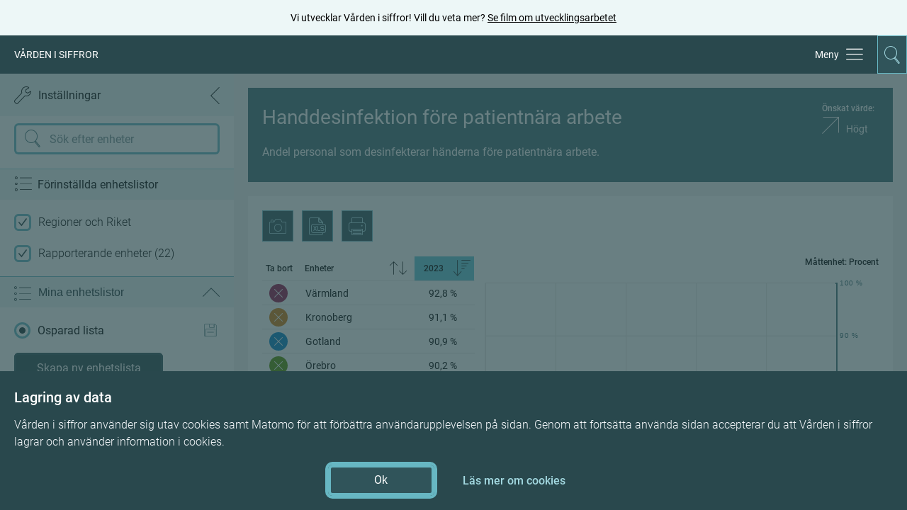

--- FILE ---
content_type: text/html
request_url: https://vardenisiffror.se/indikator/3532fe30-2838-43bb-afda-823dfd05c3f5
body_size: 439
content:
<!doctype html><html lang="sv-SE"><head><meta charset="UTF-8"/><meta http-equiv="X-UA-Compatible" content="IE=edge"/><meta http-equiv="X-UA-Compatible" content="chrome=1"/><meta name="viewport" content="width=device-width,initial-scale=1"/><meta http-equiv="content-language" content="sv-se"/><meta name="geo.region" content="se"/><meta name="description" content="Vården i siffror presenterar och visualiserar kvalitetssäkrad statistik från flera datakällor inom svensk hälso- och sjukvård. Verktyget används för dialog och analys inom kvalitets- och förbättringsarbete."/><link rel="stylesheet" href="/fonts/fontFaces.css"/><link rel="icon" href="/favicon.ico" type="image/x-icon"/><link rel="shortcut icon" href="/favicon.ico" type="image/x-icon"/><link href="https://cdn.quilljs.com/1.1.9/quill.snow.css" rel="stylesheet" async/><meta name="google-site-verification" content="efbHw6JmAhLvS6-MF9bmx2PKk4_KUrjrcojpM33qp0I"/><script defer="defer" src="/vendors.79a4b539a98a7c7bb2d5.bundle.js"></script><script defer="defer" src="/app.55ee99154d3d05477488.bundle.js"></script><link href="/app.c42892f0188af0ff91f2.css" rel="stylesheet"></head><body><div id="vis-wrapper" style="display: flex; flex-direction: column; height: 100vh"></div></body></html>

--- FILE ---
content_type: text/css
request_url: https://vardenisiffror.se/fonts/fontFaces.css
body_size: 776
content:
@font-face {
  font-family: "VIS_icons";
  src: url("VIS_icons_fc5b12cf83ae.woff2") format("woff2");
  font-weight: 100;
  storage: session;
  font-style: normal;
  font-display: swap;
}
@font-face {
  font-family: "Roboto-regular";
  src: url("Roboto-Regular.woff2") format("woff2");
  font-weight: 100;
  storage: session;
  font-style: normal;
  font-display: swap;
}
@font-face {
  font-family: "Roboto-light";
  src: url("Roboto-Light.woff2") format("woff2");
  font-weight: 100;
  storage: session;
  font-style: normal;
  font-display: swap;
}
@font-face {
  font-family: "Roboto-medium";
  src: url("Roboto-Medium.woff2") format("woff2");
  font-weight: 100;
  storage: session;
  font-style: normal;
  font-display: swap;
}
@font-face {
  font-family: "Roboto-bold";
  src: url("Roboto-Bold.woff2") format("woff2");
  font-weight: 100;
  storage: session;
  font-style: normal;
  font-display: swap;
}


--- FILE ---
content_type: text/css
request_url: https://vardenisiffror.se/app.c42892f0188af0ff91f2.css
body_size: 854
content:
:root {
  --color-chevron-bg: #3d7073;
  --color-font-black: #000;
  --color-font-white: #fff;
  --color-bg-white: #fff;
  --color-bg-grey: #dfdddd;
  --color-transparent: transparent;
  --color-page-bg-grey: #f2f2f2;
}

/* Customize the styles for the Menu component */
.ant-menu-item {
  font-weight: normal;
}

/* Change color of Chapter when selected and if there are no indicators inside */
.ant-menu-item
  .ant-menu-item-selected
  .ant-menu-item-only-child
  span.ant-menu-title-content {
  color: var(--color-font-black);
}

/* Change color of chapter when selected */
.ant-menu-submenu.ant-menu-submenu-inline.ant-menu-submenu-open
  div.ant-menu-submenu-title
  span.ant-menu-title-content {
  color: var(--color-font-black);
}

/* Change color of text when selected indicator */
.ant-menu-item.ant-menu-item-selected span.ant-menu-title-content {
  color: var(--color-font-black);
}

/* Change color of text when selected chapter without a indicator */
.ant-menu-item.ant-menu-item-selected.ant-menu-item-only-child
  span.ant-menu-title-content {
  color: var(--color-font-black);
}

/* Change color of icon when selected */
.ant-menu-item.ant-menu-item-selected
  span.anticon.anticon-line-chart.ant-menu-item-icon {
  color: var(--color-font-black);
}

/* Change color of chevron when selected */
.ant-menu-submenu.ant-menu-submenu-inline.ant-menu-submenu-open.ant-menu-submenu-selected
  div.ant-menu-submenu-title
  i.ant-menu-submenu-arrow {
  color: var(--color-font-black);
}

.ant-tree-node-content-wrapper-normal.ant-tree-node-selected {
  background: var(--color-bg-grey) !important;
}

.ant-tree-node-content-wrapper.ant-tree-node-content-wrapper-open.ant-tree-node-selected {
  margin-left: 1rem;
}

.ant-tree-node-content-wrapper {
  margin-bottom: 2rem;
}

.ant-tree-treenode.ant-tree-treenode-switcher-close
  span.ant-tree-switcher.ant-tree-switcher-noop.custom {
  width: 24px;
  height: 24px;
  background-image: url("data:image/svg+xml,%3Csvg viewBox=%270 0 100 100%27 fill=%27%2300000%27 xmlns=%27http://www.w3.org/2000/svg%27%3E%3Ccircle cx=%2750%27 cy=%2750%27 r=%2720%27 /%3E%3C/svg%3E%0A");
  background-repeat: no-repeat;
  background-size: contain;
}

.ant-tree-list-holder-inner
  div.ant-tree-treenode.ant-tree-treenode-switcher-open.ant-tree-treenode-selected {
  margin-top: 1rem;
}

.ant-tree-list-holder-inner
  div.ant-tree-treenode.ant-tree-treenode-switcher-close {
  margin-top: 1rem;
}

.ant-tree-node-content-wrapper-normal.ant-tree-node-selected
  span.ant-tree-iconEle.ant-tree-icon__customize {
  display: block;
  margin-right: 0.5rem;
}

.ant-tree-node-content-wrapper.ant-tree-node-content-wrapper-normal.ant-tree-node-selected {
  display: flex;
}

.ant-tree-treenode-switcher-close
  span.ant-tree-node-content-wrapper.ant-tree-node-content-wrapper-normal {
  display: flex;
}

.ant-tree-node-content-wrapper-normal
  span.ant-tree-iconEle.ant-tree-icon__customize {
  display: block;

  margin-right: 0.5rem;
}

.ant-tree-list-holder-inner
  div.ant-tree-treenode.ant-tree-treenode-switcher-open {
  margin-top: 1rem;
}

.ant-tree-treenode-switcher-open
  span.ant-tree-node-content-wrapper.ant-tree-node-content-wrapper-open {
  margin-left: 1rem;
}

/* This adds color to the chapter if it has indicators */
.ant-tree-node-content-wrapper.ant-tree-node-content-wrapper-open.ant-tree-node-selected {
  background: var(--color-transparent);
}

/* Change color of chapter when selected on mobile */
.ant-menu-submenu.ant-menu-submenu-inline.ant-menu-submenu-selected
  div.ant-menu-submenu-title
  span.ant-menu-title-content {
  color: var(--color-font-black);
}

/* Change color of chevron when selected, on mobile */
.ant-menu-submenu.ant-menu-submenu-inline.ant-menu-submenu-selected
  div.ant-menu-submenu-title
  i.ant-menu-submenu-arrow {
  color: var(--color-font-black);
}

.ant-layout-sider.ant-layout-sider-light div.ant-layout-sider-children {
  overflow: auto;
}

.ant-tree-switcher.ant-tree-switcher_open {
  background: var(--color-chevron-bg);
  border-radius: 50%;
  color: var(--color-font-white);
  height: fit-content;
}


/*# sourceMappingURL=app.c42892f0188af0ff91f2.css.map*/

--- FILE ---
content_type: text/plain; charset=utf-8
request_url: https://api.vardenisiffror.se/media/cloudbase
body_size: -14
content:
https://dyamnk495xzoj.cloudfront.net

--- FILE ---
content_type: application/javascript
request_url: https://vardenisiffror.se/app.55ee99154d3d05477488.bundle.js
body_size: 83549
content:
/*! For license information please see app.55ee99154d3d05477488.bundle.js.LICENSE.txt */
!function(){"use strict";var e,n,t,r,o,i={75285:function(e,n,t){var r=t(73935),o=t(39711),i=t(88767),a=(t(68230),t(3758),t(49810),t(62173),t(32414),t(13805),t(74577),t(81817),t(77671),t(3573),t(13867),t(4942));Array.prototype.toObjectEntries=function(e){return Object(this).map((function(n){return(0,a.Z)({},e,n)}))},Number.prototype.countDecimals=function(){var e;return Math.floor(this.valueOf())===this.valueOf()?0:(null===(e=this.toString().split(".")[1])||void 0===e?void 0:e.length)||0};var c=t(94073),s=t(63678),l=t(67294),u=t(68232),d=t(85893),f=(0,l.createContext)({}),p=function(e){var n=(0,i.useQuery)(["healthcheck"],u.c4).data;return n?(0,d.jsx)(f.Provider,{value:{healthcheckResponse:n},children:e.children}):null},h=t(24423),b=t(19210),g=t(9409),m=t(33223),y=t(27261),v=t(73048),x={xxs:"1rem",xs:"1.2rem",sm:"1.4rem",md:"1.6rem",lg:"2rem",xl:"2.8rem",xxl:"3rem",xxxl:"3.2rem",xxxxl:"4rem"},j={xs:"1.2rem",xsm:"2rem",sm:"2.4rem",md:"4.4rem",lg:"10rem"},O={xxs:"1rem",xs:"1.2rem",sm:"1.8rem",md:"2.4rem",lg:"2.4rem",xl:"2.8rem",xxl:"3.4rem",xxxl:"3.5rem",xxxxl:"4.5rem"},w=["600px","960px","1024px","1280px","1920px"],k={robotoRegular:"Roboto-Regular, sans-serif",robotoMedium:"Roboto-Medium, sans-serif",robotoBold:"Roboto-Bold, sans-serif",robotoLight:"Roboto-Light, sans-serif"},P={breakpoints:w,fontSizes:x,iconSizes:j,lineHeight:O,fonts:k,colors:{P0:"#1C3236",P1:"#29484D",P2:"#30545A",P3:"#90646c",i1:"#67B7C3",i2:"#61C8D8",i3:"#82E0EF",i4:"#A4DAE2",i5:"#EDF7F7",V1:"#00998D",V2:"#E3A250",V3:"#B54949",V4:"#EB4040",T1:"#C4E3CD",T2:"#F2D5B0",T3:"#E9C8C8",C1:"#008058",C2:"#528E00",C3:"#BEAF01",C4:"#D17B0D",C5:"#BF3E05",C6:"#911348",C7:"#910091",C8:"#4944CB",C9:"#0081C6",C10:"#00A9BF",G1:"#FFFFFF",G2:"#f6f9fc",G3:"#f2f2f2",G4:"#000000",G5:"#8C8C8C",opacitySuffix:["","1a","33","4d","66","80","99","b3","cc","e6"]},actionStyles:{fontSize:"md",lineHeight:"md",inputRadius:"4px",buttonRadius:"6px",height:"44px",focusBorder:"0 0 0 4px"},sizes:[1,.5,1/3,1/4,.2],space:{xs:"10px",sm:"20px",md:"40px",lg:"80px"}},C={breakpoints:w,fontSizes:x,iconSizes:j,lineHeight:O,fonts:k,colors:{P0:"#1C3236",P1:"#29484D",P2:"#30545A",P3:"#4d7f9c",i1:"#67B7C3",i2:"#61C8D8",i3:"#82E0EF",i4:"#A4DAE2",i5:"#EDF7F7",V1:"#00998D",V2:"#E3A250",V3:"#B54949",V4:"#EB4040",T1:"#C4E3CD",T2:"#F2D5B0",T3:"#E9C8C8",C1:"#008058",C2:"#528E00",C3:"#BEAF01",C4:"#D17B0D",C5:"#BF3E05",C6:"#911348",C7:"#910091",C8:"#4944CB",C9:"#0081C6",C10:"#00A9BF",G1:"#FFFFFF",G2:"#f6f9fc",G3:"#f2f2f2",G4:"#000000",G5:"#8C8C8C",opacitySuffix:["","1a","33","4d","66","80","99","b3","cc","e6"]},actionStyles:{fontSize:"md",lineHeight:"md",inputRadius:"4px",buttonRadius:"6px",height:"44px",focusBorder:"0 0 0 4px"},sizes:[1,.5,1/3,1/4,.2],space:{xs:"10px",sm:"20px",md:"40px",lg:"80px"}},Z={breakpoints:w,fontSizes:x,iconSizes:j,lineHeight:O,fonts:k,colors:{P0:"#1C3236",P1:"#29484D",P2:"#30545A",P3:"#406E75",i1:"#67B7C3",i2:"#61C8D8",i3:"#82E0EF",i4:"#A4DAE2",i5:"#EDF7F7",V1:"#00998D",V2:"#E3A250",V3:"#B54949",V3_2:"#8a3030",V4:"#EB4040",T1:"#C4E3CD",T2:"#F2D5B0",T3:"#E9C8C8",C1:"#008058",C2:"#528E00",C3:"#BEAF01",C4:"#D17B0D",C5:"#BF3E05",C6:"#911348",C7:"#910091",C8:"#4944CB",C9:"#0081C6",C10:"#00A9BF",G1:"#FFFFFF",G2:"#f6f9fc",G3:"#f2f2f2",G4:"#000000",G5:"#8C8C8C",opacitySuffix:["","1a","33","4d","66","80","99","b3","cc","e6"]},actionStyles:{fontSize:"md",lineHeight:"md",inputRadius:"4px",buttonRadius:"6px",height:"44px",focusBorder:"0 0 0 4px"},sizes:[1,.5,1/3,1/4,.2],space:{xs:"10px",sm:"20px",md:"40px",lg:"80px"}},S={"vis.local":Z,"test.vardenisiffror.se":P,"dev.vardenisiffror.se":P,"staging.vardenisiffror.se":C,"qa.vardenisiffror.se":C},E=S[Object.keys(S).find((function(e){return location.origin.includes(e)}))]||Z,D=t(6258),_=t(44586),I=t(14421),N=t(77705),R=(0,s.iv)(["@media print{@page{size:420mm 594mm;}.graph-focus-labels{display:none !important;}.ant-layout-content{padding:0 !important;background:white !important;}.NotificationHolder{display:none;}.nav-header{display:none;}#print-button{display:none;}.ant-layout-sider-light{display:none;}body{overflow:auto;}.chart{flex-direction:row;}#vis-wrapper{display:block !important;height:100% !important;}.hide-while-printing{display:none;}.tertiary-small{width:75% !important;}.controlpanel-page-container{overflow:unset;height:100%;background:white;}#measurements-table{display:none;}#measurements-table-section{display:none;}#interpretationTextPersonell,#sourcesOfError,#technicalDescriptions{font-size:2.5rem;}#about-indicator{display:block;}#main-scroll-el{overflow:unset;height:100%;background:white;.accordion-container{background:none;border-bottom:none;break-inside:avoid;.accordion-content-container{visibility:visible !important;opacity:1 !important;padding:0 20px 20px 20px;max-height:unset !important;.accordion-visibility-container{display:block !important;}}.accordion-expander{background:none;box-shadow:none;&:after{content:none;}}}.contentView-chapter{break-inside:avoid;margin-top:50px;}.graph-type-selector{display:none;}.graph-legion-entry{break-inside:avoid;}}}"]),L=(0,s.vJ)(["html{font-size:62.5%;height:100%;body{margin:0;padding:0;overflow:hidden;*{box-sizing:border-box;outline:none;border:none;}a{text-decoration:none;}ul,ol{padding:0;margin:0;}li{list-style:none;}strong{font-weight:normal;font-family:Roboto-Medium;}.hidden-styles{","}.dim-line{opacity:0.18;}}#vis-wrapper{height:100%;position:relative;}","}"],N.$P,R),T=t(4878),q=t(16946),A=t(96974),B=t(45435);function z(e,n){var t=Object.keys(e);if(Object.getOwnPropertySymbols){var r=Object.getOwnPropertySymbols(e);n&&(r=r.filter((function(n){return Object.getOwnPropertyDescriptor(e,n).enumerable}))),t.push.apply(t,r)}return t}function V(e){for(var n=1;n<arguments.length;n++){var t=null!=arguments[n]?arguments[n]:{};n%2?z(Object(t),!0).forEach((function(n){(0,a.Z)(e,n,t[n])})):Object.getOwnPropertyDescriptors?Object.defineProperties(e,Object.getOwnPropertyDescriptors(t)):z(Object(t)).forEach((function(n){Object.defineProperty(e,n,Object.getOwnPropertyDescriptor(t,n))}))}return e}var F=(0,l.lazy)((function(){return t.e(828).then(t.bind(t,77828))})),U=(0,l.lazy)((function(){return Promise.all([t.e(216),t.e(985)]).then(t.bind(t,33985))})),M=(0,l.lazy)((function(){return t.e(79).then(t.bind(t,24079))})),G=(0,l.lazy)((function(){return Promise.all([t.e(216),t.e(893),t.e(424)]).then(t.bind(t,49879))})),H=(0,l.lazy)((function(){return Promise.all([t.e(216),t.e(544),t.e(893),t.e(481)]).then(t.bind(t,2481))})),K=function(e){return(0,d.jsx)(A.Z5,{children:(0,d.jsx)(A.AW,{path:":entryId",element:(0,d.jsx)(G,V({},e))})})},W=function(e){return(0,d.jsxs)(A.Z5,{children:[(0,d.jsx)(A.AW,{path:":groupId",element:(0,d.jsx)(F,V({},e))}),(0,d.jsx)(A.AW,{path:":entryName/*",element:(0,d.jsx)(K,V({},e))})]})},J=function(e){return(0,d.jsxs)(A.Z5,{children:[(0,d.jsx)(A.AW,{path:"oversikt",element:(0,d.jsx)(H,V({},e))}),(0,d.jsx)(A.AW,{path:":entryName/*",element:(0,d.jsx)(K,V({},e))})]})};function Y(e){return(0,d.jsxs)(d.Fragment,{children:[(0,d.jsx)(A.AW,{path:"/jamfor/nyckelordsgrupp/*",element:(0,d.jsx)(W,V({},e))}),(0,d.jsx)(A.AW,{path:"/jamfor/sjukhus",element:(0,d.jsx)(U,V({},e))}),(0,d.jsx)(A.AW,{path:"/jamfor/kallsystem",element:(0,d.jsx)(M,V({},e))}),(0,d.jsx)(A.AW,{path:"/jamfor/*",element:(0,d.jsx)(J,V({},e))})]})}var Q=t(46944);function $(e,n){var t=Object.keys(e);if(Object.getOwnPropertySymbols){var r=Object.getOwnPropertySymbols(e);n&&(r=r.filter((function(n){return Object.getOwnPropertyDescriptor(e,n).enumerable}))),t.push.apply(t,r)}return t}function X(e){for(var n=1;n<arguments.length;n++){var t=null!=arguments[n]?arguments[n]:{};n%2?$(Object(t),!0).forEach((function(n){(0,a.Z)(e,n,t[n])})):Object.getOwnPropertyDescriptors?Object.defineProperties(e,Object.getOwnPropertyDescriptors(t)):$(Object(t)).forEach((function(n){Object.defineProperty(e,n,Object.getOwnPropertyDescriptor(t,n))}))}return e}var ee=(0,l.lazy)((function(){return Promise.all([t.e(216),t.e(544),t.e(321),t.e(805)]).then(t.bind(t,52805))})),ne=(0,l.lazy)((function(){return Promise.all([t.e(216),t.e(615)]).then(t.bind(t,36615))})),te=(0,l.lazy)((function(){return Promise.all([t.e(216),t.e(700)]).then(t.bind(t,90700))})),re=(0,l.lazy)((function(){return t.e(294).then(t.bind(t,51294))})),oe=(0,l.lazy)((function(){return t.e(295).then(t.bind(t,23295))})),ie=(0,l.lazy)((function(){return t.e(861).then(t.bind(t,73861))})),ae=(0,l.lazy)((function(){return t.e(29).then(t.bind(t,43029))})),ce=(0,l.lazy)((function(){return t.e(293).then(t.bind(t,21293))})),se=(0,l.lazy)((function(){return Promise.all([t.e(216),t.e(722),t.e(796),t.e(233)]).then(t.bind(t,63233))})),le=(0,l.lazy)((function(){return Promise.all([t.e(216),t.e(722),t.e(796),t.e(544),t.e(893),t.e(321),t.e(36),t.e(99)]).then(t.bind(t,87099))})),ue=function(e){return(0,d.jsx)(A.Z5,{children:(0,d.jsx)(A.AW,{path:":id",element:(0,d.jsx)(ee,X({},e),location.pathname.split("/").pop())},location.pathname.split("/").pop())},location.pathname.split("/").pop())},de=function(e){return(0,d.jsx)(A.Z5,{children:(0,d.jsx)(A.AW,{path:":id",element:(0,d.jsx)(oe,X({},e))})})},fe=function(e){return(0,d.jsx)(A.Z5,{children:(0,d.jsx)(A.AW,{path:":category",element:(0,d.jsx)(se,X({},e))})})},pe=function(e){return(0,d.jsx)(A.Z5,{children:(0,d.jsx)(A.AW,{path:":id",element:(0,d.jsx)(le,X({},e))})})};function he(e){return(0,d.jsxs)(d.Fragment,{children:[(0,d.jsx)(A.AW,{path:"/indikator/*",element:(0,d.jsx)(ue,X({},e),location.pathname.split("/").pop())}),(0,d.jsx)(A.AW,{path:"/dataexport",element:(0,d.jsx)(ne,X({},e))}),(0,d.jsx)(A.AW,{path:"/finder",element:(0,d.jsx)(te,X({},e))}),(0,d.jsx)(A.AW,{path:"/mina-enhetslistor",element:(0,d.jsx)(re,X({},e))}),(0,d.jsx)(A.AW,{path:"/mina-enhetslistor/*",element:(0,d.jsx)(de,X({},e))}),(0,d.jsx)(A.AW,{path:"/internt-serverfel",element:(0,d.jsx)(Q.Hl,X({},e))}),(0,d.jsx)(A.AW,{path:"/rapporter",element:(0,d.jsx)(se,X({},e))}),(0,d.jsx)(A.AW,{path:"/rapporter/*",element:(0,d.jsx)(fe,X({},e))}),(0,d.jsx)(A.AW,{path:"/nyheter",element:(0,d.jsx)(se,X({},e))}),(0,d.jsx)(A.AW,{path:"/nyheter/*",element:(0,d.jsx)(fe,X({},e))}),(0,d.jsx)(A.AW,{path:"/nyhet/*",element:(0,d.jsx)(pe,X({},e))}),(0,d.jsx)(A.AW,{path:"/rapport/*",element:(0,d.jsx)(pe,X({},e))}),(0,d.jsx)(A.AW,{path:"/lekstuga/*",element:(0,d.jsx)(ie,X({},e))}),(0,d.jsx)(A.AW,{path:"/icon-bibliotek/*",element:(0,d.jsx)(ae,X({},e))}),(0,d.jsx)(A.AW,{path:"/utveckling",element:(0,d.jsx)(ce,X({},e))}),(0,d.jsx)(A.AW,{path:"/",element:(0,d.jsx)(le,X({},e))}),(0,d.jsx)(A.AW,{path:"/*",element:(0,d.jsx)(pe,X({},e))})]})}var be=t(41352);function ge(e,n){var t=Object.keys(e);if(Object.getOwnPropertySymbols){var r=Object.getOwnPropertySymbols(e);n&&(r=r.filter((function(n){return Object.getOwnPropertyDescriptor(e,n).enumerable}))),t.push.apply(t,r)}return t}function me(e){for(var n=1;n<arguments.length;n++){var t=null!=arguments[n]?arguments[n]:{};n%2?ge(Object(t),!0).forEach((function(n){(0,a.Z)(e,n,t[n])})):Object.getOwnPropertyDescriptors?Object.defineProperties(e,Object.getOwnPropertyDescriptors(t)):ge(Object(t)).forEach((function(n){Object.defineProperty(e,n,Object.getOwnPropertyDescriptor(t,n))}))}return e}var ye=(0,l.lazy)((function(){return t.e(779).then(t.bind(t,1779))})),ve=(0,l.lazy)((function(){return t.e(459).then(t.bind(t,32459))}));function xe(e){return(0,d.jsxs)(l.Suspense,{fallback:(0,d.jsx)("div",{children:"Loading..."}),children:[(0,d.jsx)(be.Z,{}),(0,d.jsxs)(A.Z5,{children:[(0,d.jsx)(A.AW,{path:"/login",element:(0,d.jsx)(ve,me({},e))}),(0,d.jsx)(A.AW,{path:"/login/externalLoginCallback",element:(0,d.jsx)(ye,me({},e))}),(0,d.jsx)(A.AW,{path:"/admin/*",element:(0,d.jsx)(Q.q9,{})}),he(e),Y(e),(0,d.jsx)(A.AW,{element:(0,d.jsx)(Q.ne,{})})]})]})}var je=t(5323);function Oe(e){var n,t=e.resource,r=e.children,o=(0,(0,v.Eu)().getUserAccess)();if(o[t])return r;var i=null===(n=je.find((function(e){var n;return null===(n=e.entries)||void 0===n?void 0:n.find((function(e){return o[e.resource]}))})))||void 0===n?void 0:n.entries.find((function(e){return o[e.resource]}));if(i)return(0,d.jsx)(A.Fg,{to:i.to,replace:!0});var a=je.find((function(e){return o[e.resource]}));return a?(0,d.jsx)(A.Fg,{to:a.to,replace:!0}):(0,d.jsx)(Q.q9,{})}function we(e,n){var t=Object.keys(e);if(Object.getOwnPropertySymbols){var r=Object.getOwnPropertySymbols(e);n&&(r=r.filter((function(n){return Object.getOwnPropertyDescriptor(e,n).enumerable}))),t.push.apply(t,r)}return t}function ke(e){for(var n=1;n<arguments.length;n++){var t=null!=arguments[n]?arguments[n]:{};n%2?we(Object(t),!0).forEach((function(n){(0,a.Z)(e,n,t[n])})):Object.getOwnPropertyDescriptors?Object.defineProperties(e,Object.getOwnPropertyDescriptors(t)):we(Object(t)).forEach((function(n){Object.defineProperty(e,n,Object.getOwnPropertyDescriptor(t,n))}))}return e}var Pe=(0,l.lazy)((function(){return Promise.all([t.e(796),t.e(258)]).then(t.bind(t,11258))})),Ce=(0,l.lazy)((function(){return Promise.all([t.e(216),t.e(594)]).then(t.bind(t,2594))})),Ze=(0,l.lazy)((function(){return Promise.all([t.e(216),t.e(219)]).then(t.bind(t,13219))})),Se=(0,l.lazy)((function(){return t.e(977).then(t.bind(t,29977))})),Ee=(0,l.lazy)((function(){return t.e(54).then(t.bind(t,88054))})),De=(0,l.lazy)((function(){return Promise.all([t.e(216),t.e(722),t.e(796),t.e(209)]).then(t.bind(t,15209))})),_e=(0,l.lazy)((function(){return Promise.all([t.e(722),t.e(285)]).then(t.bind(t,8285))})),Ie=(0,l.lazy)((function(){return Promise.all([t.e(216),t.e(722),t.e(796),t.e(544),t.e(893),t.e(321),t.e(36),t.e(924)]).then(t.bind(t,26924))})),Ne=(0,l.lazy)((function(){return Promise.all([t.e(216),t.e(722),t.e(796),t.e(544),t.e(893),t.e(321),t.e(36),t.e(658)]).then(t.bind(t,66658))})),Re=function(e){return(0,d.jsxs)(A.Z5,{children:[(0,d.jsx)(A.AW,{path:"indikatorer/installningar",element:(0,d.jsx)(Oe,{resource:"measures",children:(0,l.createElement)(Ce,ke(ke({},e),{},{key:"indikatorer/installningar"}))})}),(0,d.jsx)(A.AW,{path:"indikatorer/nya-indikatorer",element:(0,d.jsx)(Oe,{resource:"measures",children:(0,l.createElement)(Ce,ke(ke({},e),{},{key:"indikatorer/nya-indikatorer"}))})}),(0,d.jsx)(A.AW,{path:"indikatorer/avrundning",element:(0,d.jsx)(Oe,{resource:"measures",children:(0,l.createElement)(Ce,ke(ke({},e),{},{key:"indikatorer/avrundning"}))})}),(0,d.jsx)(A.AW,{path:"nyckelord",element:(0,d.jsx)(Oe,{resource:"headKeyword",children:(0,l.createElement)(Ze,ke(ke({},e),{},{key:"nyckelord"}))})}),(0,d.jsx)(A.AW,{path:"systemstatus",element:(0,d.jsx)(Oe,{resource:"systemStatus",children:(0,l.createElement)(Se,ke(ke({},e),{},{key:"systemstatus"}))})}),(0,d.jsx)(A.AW,{path:"utvecklare",element:(0,d.jsx)(Oe,{resource:"developer",children:(0,l.createElement)(Ee,ke(ke({},e),{},{key:"utvecklare"}))})}),(0,d.jsx)(A.AW,{path:"innehall/kategorier",element:(0,d.jsx)(Oe,{resource:"category",children:(0,l.createElement)(_e,ke(ke({},e),{},{key:"innehall/kategorier"}))})}),(0,d.jsx)(A.AW,{path:"innehall/skapa",element:(0,d.jsx)(Oe,{resource:"contenteditor",children:(0,l.createElement)(Ie,ke(ke({},e),{},{key:"innehall/skapa"}))})}),(0,d.jsx)(A.AW,{path:"innehall/sidor",element:(0,d.jsx)(Oe,{resource:"page",children:(0,l.createElement)(De,ke(ke({},e),{},{key:"innehall/sidor"}))})}),(0,d.jsx)(A.AW,{path:"innehall/rapporter",element:(0,d.jsx)(Oe,{resource:"report",children:(0,l.createElement)(De,ke(ke({},e),{},{key:"innehall/rapporter"}))})}),(0,d.jsx)(A.AW,{path:"innehall/nyheter",element:(0,d.jsx)(Oe,{resource:"news",children:(0,l.createElement)(De,ke(ke({},e),{},{key:"innehall/nyheter"}))})}),(0,d.jsx)(A.AW,{path:"sida/:id",element:(0,d.jsx)(Oe,{resource:"page",children:(0,l.createElement)(Ne,ke(ke({},e),{},{key:"sida/:id"}))})}),(0,d.jsx)(A.AW,{path:"rapport/:id",element:(0,d.jsx)(Oe,{resource:"report",children:(0,l.createElement)(Ne,ke(ke({},e),{},{key:"rapport/:id"}))})}),(0,d.jsx)(A.AW,{path:"nyhet/:id",element:(0,d.jsx)(Oe,{resource:"news",children:(0,l.createElement)(Ne,ke(ke({},e),{},{key:"nyhet/:id"}))})})]})};function Le(e){return(0,d.jsxs)(d.Fragment,{children:[(0,d.jsx)(A.AW,{path:"/admin",element:(0,d.jsx)(Oe,{resource:"shortcuts",children:(0,l.createElement)(Pe,ke(ke({},e),{},{key:"/admin-home"}))})}),(0,d.jsx)(A.AW,{path:"/admin/*",element:(0,d.jsx)(Re,ke({},e))})]})}function Te(e,n){var t=Object.keys(e);if(Object.getOwnPropertySymbols){var r=Object.getOwnPropertySymbols(e);n&&(r=r.filter((function(n){return Object.getOwnPropertyDescriptor(e,n).enumerable}))),t.push.apply(t,r)}return t}function qe(e){for(var n=1;n<arguments.length;n++){var t=null!=arguments[n]?arguments[n]:{};n%2?Te(Object(t),!0).forEach((function(n){(0,a.Z)(e,n,t[n])})):Object.getOwnPropertyDescriptors?Object.defineProperties(e,Object.getOwnPropertyDescriptors(t)):Te(Object(t)).forEach((function(n){Object.defineProperty(e,n,Object.getOwnPropertyDescriptor(t,n))}))}return e}var Ae=(0,l.lazy)((function(){return t.e(371).then(t.bind(t,45371))})),Be=(0,l.lazy)((function(){return t.e(779).then(t.bind(t,1779))})),ze=(0,l.lazy)((function(){return t.e(459).then(t.bind(t,32459))}));function Ve(e){return(0,d.jsxs)(l.Suspense,{fallback:(0,d.jsx)("div",{children:"Loading..."}),children:[(0,d.jsx)(be.Z,{}),(0,d.jsxs)(A.Z5,{children:[(0,d.jsx)(A.AW,{path:"/login",element:(0,d.jsx)(ze,qe({},e))}),(0,d.jsx)(A.AW,{path:"logout",element:(0,d.jsx)(Ae,qe({},e))}),(0,d.jsx)(A.AW,{path:"/login/externalLoginCallback",element:(0,d.jsx)(Be,qe({},e))}),Le(e),he(e),Y(e),(0,d.jsx)(A.AW,{element:(0,d.jsx)(Q.ne,{})})]})]})}function Fe(e,n){var t=Object.keys(e);if(Object.getOwnPropertySymbols){var r=Object.getOwnPropertySymbols(e);n&&(r=r.filter((function(n){return Object.getOwnPropertyDescriptor(e,n).enumerable}))),t.push.apply(t,r)}return t}function Ue(e){for(var n=1;n<arguments.length;n++){var t=null!=arguments[n]?arguments[n]:{};n%2?Fe(Object(t),!0).forEach((function(n){(0,a.Z)(e,n,t[n])})):Object.getOwnPropertyDescriptors?Object.defineProperties(e,Object.getOwnPropertyDescriptors(t)):Fe(Object(t)).forEach((function(n){Object.defineProperty(e,n,Object.getOwnPropertyDescriptor(t,n))}))}return e}function Me(e){var n=(0,v.Eu)().getUser,t=(0,A.TH)(),r=(0,B.Z)().trackPageView,o=n();return(0,l.useEffect)((function(){t.pathname.includes("/admin")||r()}),[t.pathname,r]),null!=o&&o.ticket&&(0,T.Z)((0,q.Z)("hasAccess",!0),(null==o?void 0:o.resources)||[])?(0,d.jsx)(Ve,Ue({},e)):(0,d.jsx)(xe,Ue({},e))}var Ge=new i.QueryClient({defaultOptions:{queries:{refetchOnWindowFocus:!1}}});r.render((0,d.jsxs)(o.VK,{children:[(0,d.jsx)(L,{}),(0,d.jsx)(i.QueryClientProvider,{client:Ge,children:(0,d.jsx)(v.HD,{children:(0,d.jsx)(p,{children:(0,d.jsx)(g.Po,{children:(0,d.jsx)(m.l4,{children:(0,d.jsx)(b.Te,{children:(0,d.jsx)(h.QH,{children:(0,d.jsx)(y.a8,{children:(0,d.jsx)(s.f6,{theme:E,children:(0,d.jsx)(c.Z,{value:function(){var e=D.Z.get("visUid");e||(e=(0,_.Z)(),D.Z.set("visUid",e));var n={"vis.local":1,"dev.vardenisiffror.se":1,"test.vardenisiffror.se":1,"qa.vardenisiffror.se":1,"staging.vardenisiffror.se":1},t=n[Object.keys(n).find((function(e){return location.origin.includes(e)}))]||4;return(0,I.Z)({urlBase:"https://vardenisiffror.matomo.cloud/",siteId:t,userId:e,trackerUrl:"https://vardenisiffror.matomo.cloud/matomo.php",srcUrl:"//cdn.matomo.cloud/vardenisiffror.matomo.cloud/matomo.js",linkTracking:!1,configurations:{setCookiePath:location.origin}})}(),children:(0,d.jsx)(Me,{})})})})})})})})})})})]}),document.getElementById("vis-wrapper"))},67262:function(e,n,t){t.d(n,{O8:function(){return m},qE:function(){return u.Z},Nr:function(){return A},cF:function(){return B.Z},Hd:function(){return v},R2:function(){return k},Ke:function(){return q},gh:function(){return _},YD:function(){return z},Gl:function(){return p},KO:function(){return j},y3:function(){return y},D9:function(){return h},QB:function(){return c},nB:function(){return g},Lm:function(){return w}});var r=t(67294),o=t(29278),i=t(17563),a=t(96280);function c(e,n){var t=arguments.length>2&&void 0!==arguments[2]?arguments[2]:{},c=arguments.length>3&&void 0!==arguments[3]?arguments[3]:function(e){return e},s=arguments.length>4&&void 0!==arguments[4]?arguments[4]:function(e){return e},l=arguments.length>5&&void 0!==arguments[5]&&arguments[5],u=!t||(0,a.Qr)(t)?n:"".concat(n,"?"),d=(0,r.useRef)(t),f=(0,r.useRef)(l),p=(0,r.useRef)(!1),h=(0,r.useCallback)((function(n){d.current=n,history.pushState(n,e,"".concat(u).concat(i.stringify(c(n),{encode:!1}).toLowerCase()))}),[c,u,e]),b=(0,r.useCallback)((function(n){d.current=n,history.replaceState(n,e,"".concat(u).concat(i.stringify(c(n),{encode:!1}).toLowerCase()))}),[c,u,e]),g=(0,r.useCallback)((function(e){var n=e.state;d.current=n||{},p.current=!0,s(n||{})}),[s]);(0,r.useEffect)((function(){l&&!f.current&&b(t),f.current=l}),[l,b,t]),(0,r.useEffect)((function(){p.current||l||f.current||(0,o.Z)(d.current,t)?p.current&&(p.current=!1):h(t)}),[t,l,h]),(0,r.useEffect)((function(){return window.addEventListener("popstate",g),function(){var e;return null===(e=window)||void 0===e?void 0:e.removeEventListener("popstate",g)}}),[g])}var s=t(70885),l=t(45596),u=t(12143),d=function(e,n){return!e||!n},f=function(e,n){return!e&&!(0,l.Z)(n)};function p(e,n,t){var i=(0,r.useState)(e),a=(0,s.Z)(i,2),c=a[0],p=a[1],h=(0,r.useState)(!(0,l.Z)(e)),b=(0,s.Z)(h,2),g=b[0],m=b[1];return(0,u.Z)((function(){!(0,o.Z)(c,e)&&d(t,g)&&p(e)}),[e,t,g]),(0,u.Z)((function(){f(g,e)&&m(!(0,l.Z)(e))}),[e]),{inputString:c,setInputString:p,onInput:function(e){p(e),n(e)}}}function h(e){var n=(0,r.useRef)();return(0,r.useEffect)((function(){n.current=e})),n.current}var b=t(51474);function g(e,n,t){(0,u.Z)((function(){var r={animation:300,draggable:".".concat(n),handle:".sort-handle",onMove:function(e){return e.related.classList.contains(n)},onUpdate:function(e){return t(e.oldIndex,e.newIndex)},filter:".ignore-drag",direction:"vertical"},o=document.getElementById(e);b.ZP.create(o,r)}),[e])}function m(e,n,t){(0,r.useEffect)((function(){var r,o,i=function(t){e.current&&!e.current.contains(t.target)&&n(t)},a=function(e){"Escape"===e.key&&n(e)};return t?(document.addEventListener("mousedown",i),document.addEventListener("keydown",a)):(null===(r=document)||void 0===r||r.removeEventListener("mousedown",i),null===(o=document)||void 0===o||o.removeEventListener("keydown",a)),function(){var e,n;null===(e=document)||void 0===e||e.removeEventListener("mousedown",i),null===(n=document)||void 0===n||n.removeEventListener("keydown",a)}}),[t,n,e])}function y(e){var n=(0,r.useState)(e),t=(0,s.Z)(n,2),o=t[0],i=t[1];return(0,u.Z)((function(){i(e)}),[e]),{open:o,toggleOpen:function(){return i((function(e){return!e}))},setOpen:i}}function v(){var e=(0,r.useRef)(!1);return(0,r.useEffect)((function(){e.current=!0}),[]),e.current}var x=t(15812);function j(e,n,t){var o=(0,r.useRef)({});(0,r.useEffect)((function(){var r,i=e.current;null===(r=n.current)||void 0===r||r.focus();var a=function(e){return document.activeElement===e},c=function(e){o.current[e.keyCode]=!0,o.current[16]&&o.current[9]&&a(n.current)?((0,x.D)(e),t.current.focus()):!o.current[16]&&o.current[9]&&a(t.current)&&((0,x.D)(e),n.current.focus())},s=function(e){return delete o.current[e.keyCode]};return i.addEventListener("keydown",c),i.addEventListener("keyup",s),function(){null==i||i.removeEventListener("keydown",c),null==i||i.removeEventListener("keyup",s)}}),[e,n,t])}var O=t(11500);function w(){var e=(0,r.useState)(window.innerWidth),n=(0,s.Z)(e,2),t=n[0],o=n[1];return(0,r.useEffect)((function(){var e=(0,O.D)((function(){o(window.innerWidth)}),200);return window.addEventListener("resize",e),function(){var n;null===(n=window)||void 0===n||n.removeEventListener("resize",e)}}),[]),t}function k(e){var n=(0,r.useState)(0),t=(0,s.Z)(n,2),o=t[0],i=t[1];return(0,r.useEffect)((function(){var n=new ResizeObserver((function(e){i(e[0].contentRect.width)}));return e&&n.observe(e.current),function(){n.disconnect()}}),[e]),o}var P=t(71002),C=t(93162),Z=t.n(C),S=t(29306),E=t.n(S),D=t(45435);function _(e){var n=(0,r.useState)(!1),t=(0,s.Z)(n,2),o=t[0],i=t[1],a=(0,r.useState)(!1),c=(0,s.Z)(a,2),l=c[0],u=c[1],d=(0,D.Z)().trackEvent,f=function(e){var n;return"object"===(0,P.Z)(e.className)||!(null!==(n=e.className)&&void 0!==n&&n.includes("png-ignore"))};return{error:o,loading:l,captureScreen:function(n,t){var r,o,a;l||u(!0),null===(r=Array.from(document.getElementsByClassName("export-png-holder")))||void 0===r||r.forEach((function(e){return e.setAttribute("style","background: white;")})),null===(o=Array.from(document.getElementsByClassName("remove-pre-png")))||void 0===o||o.forEach((function(e){return e.classList.add("hidden-styles")})),null===(a=Array.from(document.getElementsByClassName("add-pre-png")))||void 0===a||a.forEach((function(e){return e.setAttribute("style","display: flex;")}));var c=n.current.getBoundingClientRect(),s=3100/c.width,p=s*c.height;E().toBlob(n.current,{filter:f,style:{width:c.width,height:c.height,transform:"scale(".concat(s,")"),"transform-origin":"top left"},height:p,width:3100}).then((function(n){var r,o,i;u(!1),null===(r=Array.from(document.getElementsByClassName("export-png-holder")))||void 0===r||r.forEach((function(e){return e.setAttribute("style","background: none;")})),null===(o=Array.from(document.getElementsByClassName("remove-pre-png")))||void 0===o||o.forEach((function(e){return e.classList.remove("hidden-styles")})),null===(i=Array.from(document.getElementsByClassName("add-pre-png")))||void 0===i||i.forEach((function(e){return e.setAttribute("style","display: none;")})),e&&d({category:"Png-export",action:e,name:"respons - 200"}),Z().saveAs(n,"".concat(t,".png"))})).catch((function(n){e&&d({category:"Png-export",action:e,name:"respons - 500"}),i(n)}))}}}var I=t(15861),N=t(88767),R=t(68232),L=t(73048);function T(){T=function(){return n};var e,n={},t=Object.prototype,r=t.hasOwnProperty,o=Object.defineProperty||function(e,n,t){e[n]=t.value},i="function"==typeof Symbol?Symbol:{},a=i.iterator||"@@iterator",c=i.asyncIterator||"@@asyncIterator",s=i.toStringTag||"@@toStringTag";function l(e,n,t){return Object.defineProperty(e,n,{value:t,enumerable:!0,configurable:!0,writable:!0}),e[n]}try{l({},"")}catch(e){l=function(e,n,t){return e[n]=t}}function u(e,n,t,r){var i=n&&n.prototype instanceof m?n:m,a=Object.create(i.prototype),c=new _(r||[]);return o(a,"_invoke",{value:Z(e,t,c)}),a}function d(e,n,t){try{return{type:"normal",arg:e.call(n,t)}}catch(e){return{type:"throw",arg:e}}}n.wrap=u;var f="suspendedStart",p="suspendedYield",h="executing",b="completed",g={};function m(){}function y(){}function v(){}var x={};l(x,a,(function(){return this}));var j=Object.getPrototypeOf,O=j&&j(j(I([])));O&&O!==t&&r.call(O,a)&&(x=O);var w=v.prototype=m.prototype=Object.create(x);function k(e){["next","throw","return"].forEach((function(n){l(e,n,(function(e){return this._invoke(n,e)}))}))}function C(e,n){function t(o,i,a,c){var s=d(e[o],e,i);if("throw"!==s.type){var l=s.arg,u=l.value;return u&&"object"==(0,P.Z)(u)&&r.call(u,"__await")?n.resolve(u.__await).then((function(e){t("next",e,a,c)}),(function(e){t("throw",e,a,c)})):n.resolve(u).then((function(e){l.value=e,a(l)}),(function(e){return t("throw",e,a,c)}))}c(s.arg)}var i;o(this,"_invoke",{value:function(e,r){function o(){return new n((function(n,o){t(e,r,n,o)}))}return i=i?i.then(o,o):o()}})}function Z(n,t,r){var o=f;return function(i,a){if(o===h)throw new Error("Generator is already running");if(o===b){if("throw"===i)throw a;return{value:e,done:!0}}for(r.method=i,r.arg=a;;){var c=r.delegate;if(c){var s=S(c,r);if(s){if(s===g)continue;return s}}if("next"===r.method)r.sent=r._sent=r.arg;else if("throw"===r.method){if(o===f)throw o=b,r.arg;r.dispatchException(r.arg)}else"return"===r.method&&r.abrupt("return",r.arg);o=h;var l=d(n,t,r);if("normal"===l.type){if(o=r.done?b:p,l.arg===g)continue;return{value:l.arg,done:r.done}}"throw"===l.type&&(o=b,r.method="throw",r.arg=l.arg)}}}function S(n,t){var r=t.method,o=n.iterator[r];if(o===e)return t.delegate=null,"throw"===r&&n.iterator.return&&(t.method="return",t.arg=e,S(n,t),"throw"===t.method)||"return"!==r&&(t.method="throw",t.arg=new TypeError("The iterator does not provide a '"+r+"' method")),g;var i=d(o,n.iterator,t.arg);if("throw"===i.type)return t.method="throw",t.arg=i.arg,t.delegate=null,g;var a=i.arg;return a?a.done?(t[n.resultName]=a.value,t.next=n.nextLoc,"return"!==t.method&&(t.method="next",t.arg=e),t.delegate=null,g):a:(t.method="throw",t.arg=new TypeError("iterator result is not an object"),t.delegate=null,g)}function E(e){var n={tryLoc:e[0]};1 in e&&(n.catchLoc=e[1]),2 in e&&(n.finallyLoc=e[2],n.afterLoc=e[3]),this.tryEntries.push(n)}function D(e){var n=e.completion||{};n.type="normal",delete n.arg,e.completion=n}function _(e){this.tryEntries=[{tryLoc:"root"}],e.forEach(E,this),this.reset(!0)}function I(n){if(n||""===n){var t=n[a];if(t)return t.call(n);if("function"==typeof n.next)return n;if(!isNaN(n.length)){var o=-1,i=function t(){for(;++o<n.length;)if(r.call(n,o))return t.value=n[o],t.done=!1,t;return t.value=e,t.done=!0,t};return i.next=i}}throw new TypeError((0,P.Z)(n)+" is not iterable")}return y.prototype=v,o(w,"constructor",{value:v,configurable:!0}),o(v,"constructor",{value:y,configurable:!0}),y.displayName=l(v,s,"GeneratorFunction"),n.isGeneratorFunction=function(e){var n="function"==typeof e&&e.constructor;return!!n&&(n===y||"GeneratorFunction"===(n.displayName||n.name))},n.mark=function(e){return Object.setPrototypeOf?Object.setPrototypeOf(e,v):(e.__proto__=v,l(e,s,"GeneratorFunction")),e.prototype=Object.create(w),e},n.awrap=function(e){return{__await:e}},k(C.prototype),l(C.prototype,c,(function(){return this})),n.AsyncIterator=C,n.async=function(e,t,r,o,i){void 0===i&&(i=Promise);var a=new C(u(e,t,r,o),i);return n.isGeneratorFunction(t)?a:a.next().then((function(e){return e.done?e.value:a.next()}))},k(w),l(w,s,"Generator"),l(w,a,(function(){return this})),l(w,"toString",(function(){return"[object Generator]"})),n.keys=function(e){var n=Object(e),t=[];for(var r in n)t.push(r);return t.reverse(),function e(){for(;t.length;){var r=t.pop();if(r in n)return e.value=r,e.done=!1,e}return e.done=!0,e}},n.values=I,_.prototype={constructor:_,reset:function(n){if(this.prev=0,this.next=0,this.sent=this._sent=e,this.done=!1,this.delegate=null,this.method="next",this.arg=e,this.tryEntries.forEach(D),!n)for(var t in this)"t"===t.charAt(0)&&r.call(this,t)&&!isNaN(+t.slice(1))&&(this[t]=e)},stop:function(){this.done=!0;var e=this.tryEntries[0].completion;if("throw"===e.type)throw e.arg;return this.rval},dispatchException:function(n){if(this.done)throw n;var t=this;function o(r,o){return c.type="throw",c.arg=n,t.next=r,o&&(t.method="next",t.arg=e),!!o}for(var i=this.tryEntries.length-1;i>=0;--i){var a=this.tryEntries[i],c=a.completion;if("root"===a.tryLoc)return o("end");if(a.tryLoc<=this.prev){var s=r.call(a,"catchLoc"),l=r.call(a,"finallyLoc");if(s&&l){if(this.prev<a.catchLoc)return o(a.catchLoc,!0);if(this.prev<a.finallyLoc)return o(a.finallyLoc)}else if(s){if(this.prev<a.catchLoc)return o(a.catchLoc,!0)}else{if(!l)throw new Error("try statement without catch or finally");if(this.prev<a.finallyLoc)return o(a.finallyLoc)}}}},abrupt:function(e,n){for(var t=this.tryEntries.length-1;t>=0;--t){var o=this.tryEntries[t];if(o.tryLoc<=this.prev&&r.call(o,"finallyLoc")&&this.prev<o.finallyLoc){var i=o;break}}i&&("break"===e||"continue"===e)&&i.tryLoc<=n&&n<=i.finallyLoc&&(i=null);var a=i?i.completion:{};return a.type=e,a.arg=n,i?(this.method="next",this.next=i.finallyLoc,g):this.complete(a)},complete:function(e,n){if("throw"===e.type)throw e.arg;return"break"===e.type||"continue"===e.type?this.next=e.arg:"return"===e.type?(this.rval=this.arg=e.arg,this.method="return",this.next="end"):"normal"===e.type&&n&&(this.next=n),g},finish:function(e){for(var n=this.tryEntries.length-1;n>=0;--n){var t=this.tryEntries[n];if(t.finallyLoc===e)return this.complete(t.completion,t.afterLoc),D(t),g}},catch:function(e){for(var n=this.tryEntries.length-1;n>=0;--n){var t=this.tryEntries[n];if(t.tryLoc===e){var r=t.completion;if("throw"===r.type){var o=r.arg;D(t)}return o}}throw new Error("illegal catch attempt")},delegateYield:function(n,t,r){return this.delegate={iterator:I(n),resultName:t,nextLoc:r},"next"===this.method&&(this.arg=e),g}},n}function q(e,n,t){var o=(0,(0,L.Eu)().getUser)().ticket,i=(0,D.Z)().trackEvent,a=["excelExport",e,o],c=(0,r.useCallback)(function(){var e=(0,I.Z)(T().mark((function e(r){return T().wrap((function(e){for(;;)switch(e.prev=e.next){case 0:if(!(r.size>0)){e.next=5;break}n&&i({category:"Excel-export",action:n,name:"respons - 200"}),(0,C.saveAs)(r,t),e.next=7;break;case 5:throw n&&i({category:"Excel-export",action:n,name:"respons - 500"}),new Error("Kunde inte sätta ihop en excel. Enheten har inga rapporterade mätvärden för den angivna indikatorn.");case 7:case"end":return e.stop()}}),e)})));return function(n){return e.apply(this,arguments)}}(),[t,n,i]),s=(0,r.useCallback)((function(){return(0,R.rD)(e,o).then(c)}),[e,o,c]),l=(0,N.useQuery)(a,s,{enabled:!1}),u=l.refetch,d=l.isLoading;return{error:l.error,loading:d,initExport:u}}function A(e,n,t){var r=!(arguments.length>3&&void 0!==arguments[3])||arguments[3],o=v();(0,u.Z)((function(){var i;return r&&!o||(i=setTimeout((function(){t(e)}),n)),function(){i&&clearTimeout(i)}}),[e,n])}var B=t(94134);function z(e){var n=e.rootMargin,t=e.root,o=(0,r.useRef)(null),i=(0,r.useState)(!1),a=(0,s.Z)(i,2),c=a[0],l=a[1];return(0,r.useEffect)((function(){var e=o.current,r=new IntersectionObserver((function(e){e[0].isIntersecting&&l(!0)}),{rootMargin:n,root:t});return e&&r.observe(e),function(){e&&r.unobserve(e)}}),[t,n]),[o,c]}},61205:function(e,n,t){t.d(n,{q:function(){return d}});var r=t(67294),o=t(82782),i=t(72147),a=t(584),c=t(99177),s=t(73048),l=t(96280),u=t(96061),d=function(e){var n=arguments.length>1&&void 0!==arguments[1]?arguments[1]:{},t=arguments.length>2&&void 0!==arguments[2]?arguments[2]:function(e){return e},d=(0,s.Eu)(),f=d.getUser,p=d.eraseUser,h=(0,r.useRef)([]),b=function(e){var n=e.forward;return function(e){var r=n((0,o.zG)(e,(0,o.Mq)((function(e){"mutation"===e.kind&&(h.current=h.current.concat(1))}))));return(0,o.zG)(r,(0,o.Mq)((function(e){var n=e.data,r=e.error,o=e.operation;n&&"mutation"===o.kind&&!(0,l.yD)(h.current)?(h.current=h.current.slice(1),t(new Date)):r&&(h.current=[])})))}};return(0,r.useMemo)((function(){return(0,i.eI)({url:e,fetchOptions:function(){var e;return{headers:{"x-bvo-ticket":null!==(e=f())&&void 0!==e&&e.ticket?f().ticket:""}}},exchanges:[i.B5,b,(0,a.HG)(n),(0,i.Dk)({onError:function(e){var n=e.graphQLErrors.some((function(e){var n;return"FORBIDDEN"===(null===(n=e.extensions)||void 0===n?void 0:n.code)}));console.log("error",e),(0,c.ZO)("".concat((0,u.R)(e.message)),"showErrorNotification","closeErrorNotification"),n&&p()}}),i.Ek]})}),[n])}},12143:function(e,n,t){t.d(n,{Z:function(){return i}});var r=t(67294),o=t(29278);function i(){var e=arguments.length>0&&void 0!==arguments[0]?arguments[0]:function(){},n=arguments.length>1&&void 0!==arguments[1]?arguments[1]:[],t=(0,r.useRef)(!0),i=(0,r.useRef)(n);(0,r.useEffect)((function(){var r=t.current,a=(0,o.Z)(i.current,n);if(t.current=!1,i.current=n,r||!a)return e()}),[e,n])}},94134:function(e,n,t){t.d(n,{Z:function(){return a}});var r=t(70885),o=t(67294),i=t(29278);function a(e,n){var t=(0,o.useState)(n),a=(0,r.Z)(t,2),c=a[0],s=a[1];return(0,o.useEffect)((function(){var t=setTimeout((function(){(0,i.Z)(n,c)||s(n)}),e);return function(){clearTimeout(t)}}),[c,n,e]),c}},7544:function(e,n,t){t.d(n,{BT:function(){return l},Ib:function(){return d},ni:function(){return u}});var r=t(4942),o=t(37319),i=t(7152);function a(e,n){var t=Object.keys(e);if(Object.getOwnPropertySymbols){var r=Object.getOwnPropertySymbols(e);n&&(r=r.filter((function(n){return Object.getOwnPropertyDescriptor(e,n).enumerable}))),t.push.apply(t,r)}return t}function c(e){for(var n=1;n<arguments.length;n++){var t=null!=arguments[n]?arguments[n]:{};n%2?a(Object(t),!0).forEach((function(n){(0,r.Z)(e,n,t[n])})):Object.getOwnPropertyDescriptors?Object.defineProperties(e,Object.getOwnPropertyDescriptors(t)):a(Object(t)).forEach((function(n){Object.defineProperty(e,n,Object.getOwnPropertyDescriptor(t,n))}))}return e}var s="".concat(o.MM,"/logout"),l=function(e,n){return fetch("".concat(o.MM,"/user"),c(c({},{method:"POST",credentials:"include",headers:{"Content-Type":"application/json"}}),{},{body:JSON.stringify(Object.values(i))})).then((function(n){return 200!==n.status?(e(),null):n.json()})).then((function(t){return t.ticket?(n(t),!0):(e(),!1)})).catch((function(){return e()}))},u=function(){return fetch(s,{method:"POST",credentials:"include",headers:{"Content-Type":"application/json"}})},d=function(e){return fetch((n=e,"".concat(o.MM,"/login?guid=").concat(n)),{method:"POST",credentials:"include",headers:{"Content-Type":"application/json"}});var n}},73048:function(e,n,t){t.d(n,{HD:function(){return E},Eu:function(){return D}});var r=t(4942),o=t(70885),i=t(67294),a=JSON.parse('{"ticket":null,"email":null,"userId":null,"personId":null,"firstName":null,"lastName":null,"resources":[]}'),c=t(7544),s=t(4878),l=t(7152),u=function(e,n){return e.resources.find((function(e){return e.resourceName===l[n]}))},d=function(e){var n;return null===(n=u(e,"headKeyword"))||void 0===n?void 0:n.hasAccess},f=function(e){var n;return null===(n=u(e,"banner"))||void 0===n?void 0:n.hasAccess},p=function(e){var n;return null===(n=u(e,"systemStatus"))||void 0===n?void 0:n.hasAccess},h=function(e){var n;return null===(n=u(e,"media"))||void 0===n?void 0:n.hasAccess},b=function(e){var n;return null===(n=u(e,"developer"))||void 0===n?void 0:n.hasAccess},g=function(e){var n;return null===(n=u(e,"report"))||void 0===n?void 0:n.hasAccess},m=function(e){var n;return null===(n=u(e,"page"))||void 0===n?void 0:n.hasAccess},y=function(e){var n;return null===(n=u(e,"news"))||void 0===n?void 0:n.hasAccess},v=function(e){var n;return null===(n=u(e,"category"))||void 0===n?void 0:n.hasAccess},x=function(e){var n,t;return(null===(n=u(e,"measures"))||void 0===n?void 0:n.hasAccess)&&(null===(t=u(e,"registries"))||void 0===t?void 0:t.hasAccess)},j=function(e){return g(e)||m(e)||y(e)||v(e)},O=function(e){return[g(e),f(e),x(e)].filter(Boolean).length>1},w=[d,f,p,h,b,g,m,y,v,j],k=t(90048),P=t(12143),C=t(85893);function Z(e,n){var t=Object.keys(e);if(Object.getOwnPropertySymbols){var r=Object.getOwnPropertySymbols(e);n&&(r=r.filter((function(n){return Object.getOwnPropertyDescriptor(e,n).enumerable}))),t.push.apply(t,r)}return t}var S=(0,i.createContext)({}),E=function(e){var n=(0,i.useState)(null),t=(0,o.Z)(n,2),l=t[0],u=t[1],E=(0,i.useRef)(),D=(0,i.useCallback)((function(){return l}),[l]),_=(0,i.useCallback)((function(){E.current&&window.clearTimeout(E)}),[]),I=(0,i.useCallback)((function(){return _(),u(a),!0}),[_]),N=(0,i.useCallback)((function(e){return E.current=window.setTimeout((function(){return(0,c.BT)(I,N)}),895e3),u(e),!0}),[I]),R=(0,i.useCallback)((function(e){var n;e.key===k.AR?I(a):e.key!==k.E1||null!==(n=D())&&void 0!==n&&n.ticket||(0,c.BT)(I,N)}),[D,I,N]);return(0,P.Z)((function(){return(0,c.BT)(I,N),window.addEventListener("storage",R),function(){window.removeEventListener("storage",R)}}),[]),D()?(0,C.jsx)(S.Provider,function(e){for(var n=1;n<arguments.length;n++){var t=null!=arguments[n]?arguments[n]:{};n%2?Z(Object(t),!0).forEach((function(n){(0,r.Z)(e,n,t[n])})):Object.getOwnPropertyDescriptors?Object.defineProperties(e,Object.getOwnPropertyDescriptors(t)):Z(Object(t)).forEach((function(n){Object.defineProperty(e,n,Object.getOwnPropertyDescriptor(t,n))}))}return e}({value:{reFetchUser:function(){return(0,c.BT)(I,N)},getUser:D,getUserAccess:function(){var e,n;return null!==(e=D())&&void 0!==e&&e.ticket?(n=D(),{application:(0,s.Z)((function(e){return e(n)}),w),shortcuts:O(n),measures:x(n),headKeyword:d(n),systemStatus:p(n),page:m(n),report:g(n),news:y(n),category:v(n),developer:b(n),contenteditor:j(n),banner:f(n),media:h(n)}):{}}}},e)):null},D=function(){return(0,i.useContext)(S)}},90048:function(e,n,t){t.d(n,{AR:function(){return r},E1:function(){return o},F2:function(){return i},br:function(){return a}});var r="vis-logout",o="vis-login",i=function(){return window.localStorage.setItem(o,Date.now())},a=function(){return window.localStorage.setItem(r,Date.now())}},3495:function(e,n,t){t.d(n,{En:function(){return l},Xy:function(){return d},Dq:function(){return p},jf:function(){return u},_o:function(){return f},oB:function(){return s}});var r=t(4942),o=t(44586),i=t(39996);function a(e,n){var t=Object.keys(e);if(Object.getOwnPropertySymbols){var r=Object.getOwnPropertySymbols(e);n&&(r=r.filter((function(n){return Object.getOwnPropertyDescriptor(e,n).enumerable}))),t.push.apply(t,r)}return t}function c(e){for(var n=1;n<arguments.length;n++){var t=null!=arguments[n]?arguments[n]:{};n%2?a(Object(t),!0).forEach((function(n){(0,r.Z)(e,n,t[n])})):Object.getOwnPropertyDescriptors?Object.defineProperties(e,Object.getOwnPropertyDescriptors(t)):a(Object(t)).forEach((function(n){Object.defineProperty(e,n,Object.getOwnPropertyDescriptor(t,n))}))}return e}var s=function(){return c(c({},i),{},{id:(0,o.Z)()})},l="".concat(Object.keys(i)),u="\n  query categories($where: CategoryFilterInput, $order: [CategorySortInput!]){\n    categories(where: $where, order: $order) { ".concat(l," }\n  }"),d="\n  mutation createCategory($input: CreateCategoryInput!){\n    createCategory(input: $input){\n      category { ".concat(l," }\n    }\n  }"),f="\n  mutation updateCategory($input: UpdateCategoryInput!){\n    updateCategory(input: $input){\n      category { ".concat(l," }\n    }\n  }"),p="\n  mutation deleteCategory($input: DeleteInput!){\n    deleteCategory(input: $input){\n      success\n    }\n  }"},11522:function(e,n,t){t.d(n,{jf:function(){return r.jf},R4:function(){return m},x3:function(){return v},oB:function(){return r.oB},$d:function(){return g},$f:function(){return y},L_:function(){return c}}),t(39996);var r=t(3495),o=t(70885),i=t(92432),a=t(92522),c=function(){var e=(0,i.Db)(r._o),n=(0,o.Z)(e,2),t=n[0],c=t.error,s=t.fetching,l=n[1],u=(0,i.Db)(r.Xy),d=(0,o.Z)(u,2),f=d[0],p=f.error,h=f.fetching,b=d[1],g=(0,i.Db)(r.Dq),m=(0,o.Z)(g,2),y=m[0],v=y.error,x=y.fetching,j=m[1],O=(0,a.Z)((function(e,n){return e({input:n})}));return{updateCategory:O(l),updatingCategory:s,updateCategoryError:c,createCategory:O(b),creatingCategory:h,createCategoryError:p,deleteCategory:O(j),deleteCategoryError:v,deletingCategory:x,loading:s||x}},s=t(4942),l=t(29278),u=t(30601),d=t(39221),f=t(57263),p=t(21974);function h(e,n){var t=Object.keys(e);if(Object.getOwnPropertySymbols){var r=Object.getOwnPropertySymbols(e);n&&(r=r.filter((function(n){return Object.getOwnPropertyDescriptor(e,n).enumerable}))),t.push.apply(t,r)}return t}function b(e){for(var n=1;n<arguments.length;n++){var t=null!=arguments[n]?arguments[n]:{};n%2?h(Object(t),!0).forEach((function(n){(0,s.Z)(e,n,t[n])})):Object.getOwnPropertyDescriptors?Object.defineProperties(e,Object.getOwnPropertyDescriptors(t)):h(Object(t)).forEach((function(n){Object.defineProperty(e,n,Object.getOwnPropertyDescriptor(t,n))}))}return e}var g=function(e){return{__typename:"CreateCategoryPayload",category:(0,f.z_)(e.input.category)}},m=((0,a.Z)((function(e,n,t){var r=t.readQuery(e),o=null==r?void 0:r.categories.find((function(e){return(0,l.Z)(e.id,n.input.id)}));return{__typename:"UpdateCategoryPayload",category:(0,f.z_)(b(b({},o),n.input))}})),(0,a.Z)((function(e,n,t,o){o.inspectFields("Query").filter((function(e){return"categories"===e.fieldName})).forEach((function(e){o.updateQuery({query:r.jf,variables:e.arguments},(function(e){return b(b({},e),{},{categories:(0,p.DY)((0,u.Z)("title"),e.categories.concat(n.createCategory.category))})}))}))}))),y=(0,a.Z)((function(e,n,t,r){r.updateQuery(e,(function(e){var t=e.categories.findIndex((function(e){return(0,l.Z)(e.id,n.updateCategory.category.id)}));return b(b({},e),{},{categories:(0,d.Z)(t,n.updateCategory.category,e.categories)})}))})),v=function(e,n,t){t.inspectFields("Query").filter((function(e){return"categories"===e.fieldName})).forEach((function(e){t.updateQuery({query:r.jf,variables:e.arguments},(function(e){return b(b({},e),{},{categories:e.categories.filter((function(e){return e.id!==n.input.id}))})}))}))}},87346:function(e,n,t){t.d(n,{Z:function(){return b}});var r=t(4942),o=t(15020),i=t(27021),a=t(63678),c=t(77705),s=["layout","flexbox","space","typography"],l=a.ZP.div.withConfig({displayName:"formattedTextstyles__StyledContainer",componentId:"sc-38kw7u-0"})(["","",""],(function(e){var n=e.theme,t=e.inverted;return"\n  ".concat((0,c.zU)(n),"\n  background: ").concat(t?n.colors.P3:"",";\n  color: ").concat(t?n.colors.G3:"",";\n  strong{\n    font-family: ").concat(n.fonts.robotoMedium,";\n    font-weight: normal;\n  }\n  ul, ol {\n    margin-left: 20px;\n  }\n  p{ margin: 0 0 10px; }\n  .ql-indent-1{ margin-left: 40px; }\n  .ql-indent-2{ margin-left: 80px; }\n  .ql-indent-3{ margin-left: 120px; }\n  ol li{ list-style: decimal; }\n  ul li{\n    list-style: none;\n    &:before {\n      content: '';\n      width: 8px;\n      border-top: 1px solid ").concat(n.colors.P1,";\n      display: block;\n      left: -16px;\n      top: 13px;\n      position: relative;\n    }\n  }\n  li ol li {\n    list-style: lower-alpha;\n    ol li { list-style: lower-roman; }\n    ul li { list-style: initial; }\n  }\n")}),(0,c.bJ)(s)),u=t(88554),d=t(39449),f=t(85893);function p(e,n){var t=Object.keys(e);if(Object.getOwnPropertySymbols){var r=Object.getOwnPropertySymbols(e);n&&(r=r.filter((function(n){return Object.getOwnPropertyDescriptor(e,n).enumerable}))),t.push.apply(t,r)}return t}function h(e){for(var n=1;n<arguments.length;n++){var t=null!=arguments[n]?arguments[n]:{};n%2?p(Object(t),!0).forEach((function(n){(0,r.Z)(e,n,t[n])})):Object.getOwnPropertyDescriptors?Object.defineProperties(e,Object.getOwnPropertyDescriptors(t)):p(Object(t)).forEach((function(n){Object.defineProperty(e,n,Object.getOwnPropertyDescriptor(t,n))}))}return e}function b(e){var n,t=e.delta,r=e.inverted,a=e.className,p=t&&(null===(n=JSON.parse(t))||void 0===n?void 0:n.ops)||[],b=new u.bc(p),g=(0,o.ZP)(b.convert(),{replace:function(e){var n;if("a"===e.name&&e.attribs.href){var t,o,a=e.children.map((function(e){return e.data})),c=!("br"!==(null===(t=e.prev)||void 0===t?void 0:t.name)&&e.prev||"br"!==(null===(o=e.next)||void 0===o?void 0:o.name)&&e.next),s=(0,d.Bm)(e.attribs.href);return(0,f.jsx)(i.rU,{as:s?"a":void 0,to:s?"":e.attribs.href.split(location.host).pop(),href:s?e.attribs.href:void 0,inverted:r?"true":"",target:s?e.attribs.target:void 0,rel:s&&"_blank"===e.attribs.target?"noreferrer":void 0,display:"inline-flex",p:c?"":0,style:{minHeight:c?"":"36px"},ml:c?"-20px":"",children:a})}return"a"===(null===(n=e.parent)||void 0===n?void 0:n.name)?null:e}});return(0,f.jsx)(l,h(h({className:a},(0,c.Vu)(s,e)),{},{inverted:r,children:g}))}},51888:function(e,n,t){t.d(n,{Z:function(){return p}});var r=t(4942),o=t(67294),i=t(45697),a=t.n(i),c=t(63678),s=t(77705),l=t(85893);function u(e,n){var t=Object.keys(e);if(Object.getOwnPropertySymbols){var r=Object.getOwnPropertySymbols(e);n&&(r=r.filter((function(n){return Object.getOwnPropertyDescriptor(e,n).enumerable}))),t.push.apply(t,r)}return t}var d=c.ZP.div.withConfig({displayName:"Icon__Component",componentId:"sc-1q6pmsl-0"})(["&:before{","}","",""],(function(e){var n=e.theme,t=e.icon;return(0,s.Ug)(n,t,"auto")}),(function(e){var n=e.theme,t=e.inverted;return"\n    display: flex;\n    height: 100%;\n    padding: 40px;\n    background: ".concat(t?n.colors.P3:n.colors.G1,";\n    color: ").concat(t?n.colors.G1:n.colors.P1,";\n  ")}),(0,s.bJ)(["layout","flexbox","space","color","typography"])),f=function(e){return(0,l.jsx)(d,function(e){for(var n=1;n<arguments.length;n++){var t=null!=arguments[n]?arguments[n]:{};n%2?u(Object(t),!0).forEach((function(n){(0,r.Z)(e,n,t[n])})):Object.getOwnPropertyDescriptors?Object.defineProperties(e,Object.getOwnPropertyDescriptors(t)):u(Object(t)).forEach((function(n){Object.defineProperty(e,n,Object.getOwnPropertyDescriptor(t,n))}))}return e}({},e))};f.propTypes={icon:a().string.isRequired,inverted:a().bool};var p=(0,o.memo)(f)},40749:function(e,n,t){t.d(n,{Z:function(){return y}});var r=t(4942),o=t(67294),i=t(45697),a=t.n(i),c=t(29278),s=t(90178),l=t(27021),u=t(51888),d=t(73501),f=t(77705),p=t(85893);function h(e,n){var t=Object.keys(e);if(Object.getOwnPropertySymbols){var r=Object.getOwnPropertySymbols(e);n&&(r=r.filter((function(n){return Object.getOwnPropertyDescriptor(e,n).enumerable}))),t.push.apply(t,r)}return t}function b(e){for(var n=1;n<arguments.length;n++){var t=null!=arguments[n]?arguments[n]:{};n%2?h(Object(t),!0).forEach((function(n){(0,r.Z)(e,n,t[n])})):Object.getOwnPropertyDescriptors?Object.defineProperties(e,Object.getOwnPropertyDescriptors(t)):h(Object(t)).forEach((function(n){Object.defineProperty(e,n,Object.getOwnPropertyDescriptor(t,n))}))}return e}var g=["layout","flexbox","space"],m=function(e){var n=e.iconQuote,t=e.inverted;return(0,p.jsxs)(l.kC.Column,b(b({height:"100%",minHeight:"250px",backgroundColor:t?"P3":""},(0,f.Vu)(g,e)),{},{children:[(0,p.jsx)(u.Z,{icon:"".concat(n.src,"_lg"),inverted:t,p:"30px 20px 10px",m:"auto auto 0",height:"fit-content"}),(0,p.jsx)(d.Z,{quote:n,inverted:t,m:"0 auto auto",p:"5px 20px 10px",height:"fit-content"})]}))};m.propTypes={iconQuote:a().object.isRequired,style:a().object};var y=(0,o.memo)(m,(function(e,n){return(0,c.Z)((0,s.Z)(["iconQuote"],e),(0,s.Z)(["iconQuote"],n))}))},18682:function(e,n,t){t.d(n,{Z:function(){return d}});var r=t(67294),o=t(45697),i=t.n(o),a=t(29278),c=t(90178),s=t(63678),l=t(77705),u=s.ZP.img.withConfig({displayName:"Image",componentId:"sc-1do0ogu-0"})(["","",""],(function(e){var n=e.objectFit,t=void 0===n?"cover":n,r=e.objectPosition,o=void 0===r?"center":r,i=e.maxHeight;return"\n    display: block;\n    width: 100%;\n    height: inherit;\n    min-height: inherit;\n    max-height: ".concat(void 0===i?"inherit":i,";\n    object-fit: ").concat(t,";\n    object-position: ").concat(o,";\n  ")}),(0,l.bJ)(["color","space","layout","flexbox","position"]));u.propTypes={id:i().string.isRequired,src:i().string.isRequired,alt:i().string.isRequired,objectFit:i().oneOf(["contain","cover"]),objectPosition:i().oneOf(["top","center"]),style:i().object};var d=(0,r.memo)(u,(function(e,n){return(0,a.Z)((0,c.Z)(["src","alt"],e),(0,c.Z)(["src","alt"],n))}))},73501:function(e,n,t){t.d(n,{Z:function(){return b}});var r=t(4942),o=t(67294),i=t(45697),a=t.n(i),c=t(27021),s=t(87346),l=t(77705),u=t(85893);function d(e,n){var t=Object.keys(e);if(Object.getOwnPropertySymbols){var r=Object.getOwnPropertySymbols(e);n&&(r=r.filter((function(n){return Object.getOwnPropertyDescriptor(e,n).enumerable}))),t.push.apply(t,r)}return t}function f(e){for(var n=1;n<arguments.length;n++){var t=null!=arguments[n]?arguments[n]:{};n%2?d(Object(t),!0).forEach((function(n){(0,r.Z)(e,n,t[n])})):Object.getOwnPropertyDescriptors?Object.defineProperties(e,Object.getOwnPropertyDescriptors(t)):d(Object(t)).forEach((function(n){Object.defineProperty(e,n,Object.getOwnPropertyDescriptor(t,n))}))}return e}var p=["layout","flexbox","space"],h=function(e){var n=e.quote,t=e.inverted,r=e.textAlign,o=void 0===r?"center":r;return(0,u.jsx)(c.kC.Column,f(f({inverted:t,height:"100%",p:"40px"},(0,l.Vu)(p,e)),{},{children:(0,u.jsx)(s.Z,{delta:n.formattedText,inverted:t,textAlign:o,m:"auto"})}))};h.propTypes={quote:a().object,inverted:a().bool};var b=(0,o.memo)(h)},22526:function(e,n,t){t.d(n,{zA:function(){return l},Ad:function(){return f},mu:function(){return y},z_:function(){return j},rS:function(){return O},Vf:function(){return k},iZ:function(){return P},sv:function(){return C},ar:function(){return Z},MN:function(){return S},Dx:function(){return E}});var r=t(4942),o=t(44586),i=t(77584),a=t(22338);function c(e,n){var t=Object.keys(e);if(Object.getOwnPropertySymbols){var r=Object.getOwnPropertySymbols(e);n&&(r=r.filter((function(n){return Object.getOwnPropertyDescriptor(e,n).enumerable}))),t.push.apply(t,r)}return t}function s(e){for(var n=1;n<arguments.length;n++){var t=null!=arguments[n]?arguments[n]:{};n%2?c(Object(t),!0).forEach((function(n){(0,r.Z)(e,n,t[n])})):Object.getOwnPropertyDescriptors?Object.defineProperties(e,Object.getOwnPropertyDescriptors(t)):c(Object(t)).forEach((function(n){Object.defineProperty(e,n,Object.getOwnPropertyDescriptor(t,n))}))}return e}t(31304);var l=function(){return{id:(0,o.Z)(),type:"href",title:"",to:""}},u=function(e,n,t){return t[e]?(0,i.Z)(["__typename"],s(s({},t),{},(0,r.Z)({},e,t[e].map(n)))):(0,i.Z)(["__typename"],t)},d=function(e,n,t){return t[e]?(0,i.Z)(["__typename"],s(s({},t),{},(0,r.Z)({},e,n(t[e])))):(0,i.Z)(["__typename"],t)},f=function(e){var n=(0,i.Z)(["__typename"],e);return n.hyperlinks&&(n.hyperlinks=n.hyperlinks.map((0,i.Z)(["__typename"]))),n.measureSpotlights&&(n.measureSpotlights=n.measureSpotlights.map((0,i.Z)(["__typename"]))),n.eventParams&&(n.eventParams=(0,i.Z)(["__typename"],n.eventParams)),n},p=function(e){return d(null,(function(e){return e}),e)},h=function(e){return d("category",p,e)},b=function(e){return u("components",f,e)},g=function(e){return u("grids",b,e)},m=function(e){return u("chapters",g,e)},y=(0,a.Z)((function(e){return u("views",m,e)}),(function(e){return d("metadata",h,e)}),(function(e){return d("pageHeader",b,e)})),v=function(e,n,t,o){return o[e]?s(s({},o),{},(0,r.Z)({__typename:t},e,o[e].map(n))):s(s({},o),{},{__typename:t})},x=function(e,n,t,o){return o[e]?s(s({},o),{},(0,r.Z)({__typename:t},e,n(o[e]))):s(s({},o),{},{__typename:t})},j=function(e){return x(null,(function(e){return e}),"Category",e)},O=function(e){var n=s(s({},e),{},{__typename:"Component"});return n.hyperlinks&&(n.hyperlinks=n.hyperlinks.map((function(e){return s(s({},e),{},{__typename:"Hyperlink"})}))),n.measureSpotlights&&(n.measureSpotlights=n.measureSpotlights.map((function(e){return s(s({},e),{},{__typename:"MeasureSpotlight"})}))),n.eventParams&&(n.eventParams=s(s({},n.eventParams),{},{__typename:"EventParams"})),n},w=function(e){return x("category",j,"Metadata",e)},k=function(e){return v("components",O,"Grid",e)},P=function(e){return v("grids",k,"Chapter",e)},C=function(e){return v("chapters",P,"View",e)},Z=(0,a.Z)((function(e){return v("views",C,"Composition",e)}),(function(e){return x("metadata",w,"Composition",e)})),S=function(e){var n=(0,i.Z)(["id","__typename"],e);return n.hyperlinks&&(n.hyperlinks=n.hyperlinks.map((0,i.Z)(["id","__typename"]))),n.measureSpotlights&&(n.measureSpotlights=n.measureSpotlights.map((0,i.Z)(["id","__typename"]))),n.eventParams&&(n.eventParams=(0,i.Z)(["id","__typename"],n.eventParams)),n},E=function(e){var n=s(s({},e),{},{id:(0,o.Z)()});return["HIGHLIGHTS","LINKS"].includes(n.type)&&(n.hyperlinks=n.hyperlinks.map((function(e){return s(s({},e),{},{id:(0,o.Z)()})}))),["MEASURE_SPOTLIGHTS"].includes(n.type)&&(n.measureSpotlights=n.measureSpotlights.map((function(e){return s(s({},e),{},{id:(0,o.Z)()})}))),n}},57263:function(e,n,t){t.d(n,{Dx:function(){return r.Dx},z_:function(){return r.z_},iZ:function(){return r.iZ},rS:function(){return r.rS},ar:function(){return r.ar},Vf:function(){return r.Vf},sv:function(){return r.sv},UU:function(){return p},sL:function(){return g},zA:function(){return r.zA},MN:function(){return r.MN},Jp:function(){return c}});var r=t(22526),o=t(4878),i=t(29278),a=[{compositionType:"REPORT",translatedPlural:"Rapporter",translatedSingular:"Rapport"},{compositionType:"NEWS",translatedPlural:"Nyheter",translatedSingular:"Nyhet"},{compositionType:"PAGE",translatedPlural:"Sidor",translatedSingular:"Sida"}],c=function(e,n){var t;return null===(t=a.find((function(n){return(0,o.Z)((function(t){var r;return(0,i.Z)(null===(r=n[t])||void 0===r?void 0:r.toLowerCase(),null==e?void 0:e.toLowerCase())}),Object.keys(n))})))||void 0===t?void 0:t[n]},s=t(4942),l=t(44586),u=t(77584);function d(e,n){var t=Object.keys(e);if(Object.getOwnPropertySymbols){var r=Object.getOwnPropertySymbols(e);n&&(r=r.filter((function(n){return Object.getOwnPropertyDescriptor(e,n).enumerable}))),t.push.apply(t,r)}return t}function f(e){for(var n=1;n<arguments.length;n++){var t=null!=arguments[n]?arguments[n]:{};n%2?d(Object(t),!0).forEach((function(n){(0,s.Z)(e,n,t[n])})):Object.getOwnPropertyDescriptors?Object.defineProperties(e,Object.getOwnPropertyDescriptors(t)):d(Object(t)).forEach((function(n){Object.defineProperty(e,n,Object.getOwnPropertyDescriptor(t,n))}))}return e}function p(e){var n,t;return(0,r.mu)(f(f({},e),{},{id:(0,l.Z)(),createdBy:null,createdDate:null,updatedBy:null,updatedDate:null,publishedBy:null,publishedDate:null,pageHeader:e.pageHeader?f(f({},e.pageHeader),{},{id:(0,l.Z)(),components:e.pageHeader.components.map(r.Dx)}):null,metadata:(0,u.Z)(["category"],f(f({},e.metadata),{},{categoryId:null===(n=e.metadata)||void 0===n||null===(t=n.category)||void 0===t?void 0:t.id})),views:e.views.map((function(e){return f(f({},e),{},{id:(0,l.Z)(),chapters:e.chapters.map((function(e){return f(f({},e),{},{id:(0,l.Z)(),grids:e.grids.map((function(e){return f(f({},e),{},{id:(0,l.Z)(),components:e.components.map(r.Dx)})}))})}))})}))}))}function h(e,n){var t="undefined"!=typeof Symbol&&e[Symbol.iterator]||e["@@iterator"];if(!t){if(Array.isArray(e)||(t=function(e,n){if(e){if("string"==typeof e)return b(e,n);var t=Object.prototype.toString.call(e).slice(8,-1);return"Object"===t&&e.constructor&&(t=e.constructor.name),"Map"===t||"Set"===t?Array.from(e):"Arguments"===t||/^(?:Ui|I)nt(?:8|16|32)(?:Clamped)?Array$/.test(t)?b(e,n):void 0}}(e))||n&&e&&"number"==typeof e.length){t&&(e=t);var r=0,o=function(){};return{s:o,n:function(){return r>=e.length?{done:!0}:{done:!1,value:e[r++]}},e:function(e){throw e},f:o}}throw new TypeError("Invalid attempt to iterate non-iterable instance.\nIn order to be iterable, non-array objects must have a [Symbol.iterator]() method.")}var i,a=!0,c=!1;return{s:function(){t=t.call(e)},n:function(){var e=t.next();return a=e.done,e},e:function(e){c=!0,i=e},f:function(){try{a||null==t.return||t.return()}finally{if(c)throw i}}}}function b(e,n){(null==n||n>e.length)&&(n=e.length);for(var t=0,r=new Array(n);t<n;t++)r[t]=e[t];return r}function g(e){var n,t,r,o=h(e.views||[]);try{for(o.s();!(r=o.n()).done;){var a,c=h(r.value.chapters||[]);try{for(c.s();!(a=c.n()).done;){var s,l=h(a.value.grids||[]);try{for(l.s();!(s=l.n()).done;){var u,d=h(s.value.components||[]);try{for(d.s();!(u=d.n()).done;){var f=u.value;if((0,i.Z)(f.type,"IMAGE")){n=f;break}(0,i.Z)(f.type,"ICON")&&!t&&(t=f)}}catch(e){d.e(e)}finally{d.f()}if(n)break}}catch(e){l.e(e)}finally{l.f()}if(n)break}}catch(e){c.e(e)}finally{c.f()}if(n)break}}catch(e){o.e(e)}finally{o.f()}return n||t}},37319:function(e,n,t){t.d(n,{jg:function(){return o},on:function(){return i},BQ:function(){return a},MM:function(){return c},mN:function(){return s}});var r=function(){var e={"localhost:443":"https://test-api.vardenisiffror.se","vis.local":"https://test-api.vardenisiffror.se","dev.vardenisiffror":"https://test-api.vardenisiffror.se","test.vardenisiffror":"https://test-api.vardenisiffror.se","qa.vardenisiffror":"https://staging-api.vardenisiffror.se","staging.vardenisiffror":"https://staging-api.vardenisiffror.se",vardenisiffror:"https://api.vardenisiffror.se"};return e[Object.keys(e).find((function(e){return location.host.includes(e)}))]},o="".concat(r(),"/webapi"),i="".concat(r(),"/media"),a="".concat(r(),"/cms"),c="".concat(r(),"/auth"),s=function(){var e={"localhost:443":"https://authtest.vardenisiffror.se","vis.local":"https://authtest.vardenisiffror.se","dev.vardenisiffror":"https://authtest.vardenisiffror.se","test.vardenisiffror":"https://authtest.vardenisiffror.se","qa.vardenisiffror":"https://auth.vardenisiffror.se","staging.vardenisiffror":"https://auth.vardenisiffror.se",vardenisiffror:"https://auth.vardenisiffror.se"};return e[Object.keys(e).find((function(e){return location.host.includes(e)}))]}},9409:function(e,n,t){t.d(n,{Po:function(){return x},_i:function(){return l},W_:function(){return b},vr:function(){return s},qW:function(){return j}});var r=t(9669),o=t.n(r),i=t(30601),a=t(37319),c=function(){return o().get("".concat(a.on,"/cloudbase"),{headers:{"Content-Type":"application/json"}}).then((0,i.Z)("data")).catch((function(e){throw new Error(e)}))},s=function(e,n,t){var r=new FormData;return r.append("file",e),o().post("".concat(a.on,"/unmanaged?alt=").concat(n),r,{headers:{"Content-Type":"application/json","x-bvo-ticket":t}}).then((0,i.Z)("data")).catch((function(e){throw new Error(e)}))},l=function(e,n){return o().delete("".concat(a.on,"/unmanaged/").concat(e.split("/").pop()),{headers:{"Content-Type":"application/json","x-bvo-ticket":n}}).then((0,i.Z)("data")).catch((function(e){throw new Error(e)}))},u=t(4942),d=t(17563),f=t(96280);function p(e,n){var t=Object.keys(e);if(Object.getOwnPropertySymbols){var r=Object.getOwnPropertySymbols(e);n&&(r=r.filter((function(n){return Object.getOwnPropertyDescriptor(e,n).enumerable}))),t.push.apply(t,r)}return t}function h(e){for(var n=1;n<arguments.length;n++){var t=null!=arguments[n]?arguments[n]:{};n%2?p(Object(t),!0).forEach((function(n){(0,u.Z)(e,n,t[n])})):Object.getOwnPropertyDescriptors?Object.defineProperties(e,Object.getOwnPropertyDescriptors(t)):p(Object(t)).forEach((function(n){Object.defineProperty(e,n,Object.getOwnPropertyDescriptor(t,n))}))}return e}var b=function(e,n){var t=e.id?h(h({},e),{},{guid:e.id.split("/").pop()}):e,r=(0,f.Qr)(e)?"".concat(a.on,"/managed/search"):"".concat(a.on,"/managed/search?").concat(d.stringify(t));return o().post(r,{},{headers:{"Content-Type":"application/json","x-bvo-ticket":n}}).then((0,i.Z)("data")).catch((function(e){throw new Error(e)}))},g=t(67294),m=t(88767),y=t(85893),v=(0,g.createContext)({}),x=function(e){var n=(0,m.useQuery)(["cloudfrontBaseUrl"],c).data;return(0,y.jsx)(v.Provider,{value:(0,g.useMemo)((function(){return{cloudfrontBaseUrl:n}}),[n]),children:e.children})},j=function(){return(0,g.useContext)(v)}},33223:function(e,n,t){t.d(n,{l4:function(){return f},nw:function(){return p}});var r=t(4942),o=t(70885),i=t(67294),a=t(88767),c=t(68232),s=t(73048),l=t(85893);function u(e,n){var t=Object.keys(e);if(Object.getOwnPropertySymbols){var r=Object.getOwnPropertySymbols(e);n&&(r=r.filter((function(n){return Object.getOwnPropertyDescriptor(e,n).enumerable}))),t.push.apply(t,r)}return t}var d=(0,i.createContext)({}),f=function(e){var n=(0,(0,s.Eu)().getUser)().ticket,t=(0,i.useState)(!1),f=(0,o.Z)(t,2),p=f[0],h=f[1],b=(0,a.useQueryClient)(),g=(0,a.useQuery)(["bannerText"],c.Ef).data,m=(0,a.useMutation)((function(e){return(0,c.WB)(e,n)}),{onSuccess:function(){b.invalidateQueries(["bannerText"])}}).mutate,y=(0,i.useCallback)((function(){return h(!1)}),[h]);return(0,i.useEffect)((function(){null!=g&&g.text?h(!0):h(!1)}),[g,h]),(0,l.jsx)(d.Provider,function(e){for(var n=1;n<arguments.length;n++){var t=null!=arguments[n]?arguments[n]:{};n%2?u(Object(t),!0).forEach((function(n){(0,r.Z)(e,n,t[n])})):Object.getOwnPropertyDescriptors?Object.defineProperties(e,Object.getOwnPropertyDescriptors(t)):u(Object(t)).forEach((function(n){Object.defineProperty(e,n,Object.getOwnPropertyDescriptor(t,n))}))}return e}({value:(0,i.useMemo)((function(){return{notification:g,hideNotification:y,saveNotification:m,showNotification:p}}),[g,y,p,m])},e))},p=function(){return(0,i.useContext)(d)}},99177:function(e,n,t){t.d(n,{H4:function(){return v},ZO:function(){return d},S5:function(){return j}});var r=t(63678),o=t(93735),i=t(77705),a=r.ZP.span.withConfig({displayName:"styles__Warning",componentId:"sc-m6okgk-0"})(["&:before{","}animation:"," 0.3s linear;margin:auto 10px auto 0;font-size:2.5rem;color:",";"],(function(e){var n=e.theme;return(0,i.Ug)(n,"warning")}),o.Z,(function(e){return e.theme.colors.G1})),c=r.ZP.span.withConfig({displayName:"styles__Close",componentId:"sc-m6okgk-1"})(["&:before{","}font-size:2.5rem;padding:12px;height:49px;margin:auto 0 auto auto;color:",";transition:all 0.3s;&:hover{","}&:focus{","}"],(function(e){var n=e.theme;return(0,i.Ug)(n,"cross")}),(function(e){return e.theme.colors.G1}),(function(e){var n=e.theme;return(0,i.Ki)(n)}),(function(e){var n=e.theme;return(0,i.jq)(n)})),s=r.ZP.div.withConfig({displayName:"styles__ErrorHolder",componentId:"sc-m6okgk-2"})(["animation:"," 0.3s linear;display:flex;width:100%;padding-left:15px;height:50px;border-top:1px solid ",";background:",";align-items:center;"],o.Z,(function(e){return e.theme.colors.G1}),(function(e){return e.theme.colors.V3})),l=t(27021),u=t(85893),d=function(e,n,t){var r=new CustomEvent(n,{detail:(0,u.jsxs)(s,{children:[(0,u.jsx)(a,{}),(0,u.jsx)(l.i_,{inverted:!0,children:e}),(0,u.jsx)(c,{onClick:function(){return window.dispatchEvent(new CustomEvent(t))}})]})});window.dispatchEvent(r)},f=t(4942),p=t(70885),h=t(67294),b=t(11500);function g(e,n){var t=Object.keys(e);if(Object.getOwnPropertySymbols){var r=Object.getOwnPropertySymbols(e);n&&(r=r.filter((function(n){return Object.getOwnPropertyDescriptor(e,n).enumerable}))),t.push.apply(t,r)}return t}function m(e){for(var n=1;n<arguments.length;n++){var t=null!=arguments[n]?arguments[n]:{};n%2?g(Object(t),!0).forEach((function(n){(0,f.Z)(e,n,t[n])})):Object.getOwnPropertyDescriptors?Object.defineProperties(e,Object.getOwnPropertyDescriptors(t)):g(Object(t)).forEach((function(n){Object.defineProperty(e,n,Object.getOwnPropertyDescriptor(t,n))}))}return e}var y=["color","space","layout","flexbox","position"],v=function(e){var n=(0,h.useState)(!1),t=(0,p.Z)(n,2),r=t[0],o=t[1],a=(0,h.useState)(null),c=(0,p.Z)(a,2),s=c[0],d=c[1];return(0,h.useEffect)((function(){var e,n=(0,b.D)((function(){return window.dispatchEvent(new CustomEvent("closeErrorNotification"))}),[5e3]),t=function(t){e=setTimeout((function(){n()}),[9e3]),o(!0),d(t.detail)},r=function(){clearTimeout(e),o(!1),d(null)};return window.addEventListener("showErrorNotification",t),window.addEventListener("closeErrorNotification",r),function(){var n,o;null===(n=window)||void 0===n||n.removeEventListener("closeErrorNotification",r),null===(o=window)||void 0===o||o.removeEventListener("showErrorNotification",t),clearTimeout(e)}}),[]),r&&(0,u.jsx)(l.kC.Row,m(m({zIndex:"100",position:"sticky",top:"0"},(0,i.Vu)(y,e)),{},{children:s}))},x=t(96061),j=function(e,n){(0,h.useEffect)((function(){var t;return e?t=setTimeout((function(){e&&d("".concat((0,x.R)(e)).concat(n||""),"showErrorNotification","closeErrorNotification")}),500):window.dispatchEvent(new CustomEvent("closeErrorNotification")),function(){return clearTimeout(t)}}),[e,n])}},61639:function(e,n,t){t.d(n,{a8:function(){return k},It:function(){return P}});var r=t(42982),o=t(4942),i=t(70885),a=t(67294),c=t(919),s=t(7923),l=t(99619),u=t(6556),d=t(22338),f=t(29278),p=t(43880),h=t(6258),b=t(17563),g=t(99676),m=t(21974),y=t(67262),v=t(24423),x=t(85893);function j(e,n){var t=Object.keys(e);if(Object.getOwnPropertySymbols){var r=Object.getOwnPropertySymbols(e);n&&(r=r.filter((function(n){return Object.getOwnPropertyDescriptor(e,n).enumerable}))),t.push.apply(t,r)}return t}function O(e){for(var n=1;n<arguments.length;n++){var t=null!=arguments[n]?arguments[n]:{};n%2?j(Object(t),!0).forEach((function(n){(0,o.Z)(e,n,t[n])})):Object.getOwnPropertyDescriptors?Object.defineProperties(e,Object.getOwnPropertyDescriptors(t)):j(Object(t)).forEach((function(n){Object.defineProperty(e,n,Object.getOwnPropertyDescriptor(t,n))}))}return e}var w=(0,a.createContext)({}),k=function(e){var n=(0,a.useState)(!1),t=(0,i.Z)(n,2),o=t[0],j=t[1],k=(0,a.useState)([]),P=(0,i.Z)(k,2),C=P[0],Z=P[1],S=(0,v.Rx)().regions,E=b.parse(location.search),D=(0,a.useMemo)((function(){var e=h.Z.get("visUnitLists");return"string"==typeof e?e=(e=(0,c.Z)(JSON.parse,(0,s.Z)(["0"]),l.Z,b.parse)(e)).map((function(e){return O(O({},e),{},{volatile:!1})})):[].concat((0,g.V4)([],[],!0,!0))}),[]),_=E.units&&[].concat(E.units).map(u.Z),I=(0,a.useMemo)((function(){return _||D?(0,d.Z)((function(e){return e?(0,g.oZ)(D,e):D}),g.OV,g.zd,(function(e){return e.map((function(e){return O(O({},e),{},{units:e.units||[]})}))}))(_):[]}),[_,D]),N=(0,a.useState)(I),R=(0,i.Z)(N,2),L=R[0],T=R[1],q=(0,g.OV)(D),A=(0,a.useRef)(q);(0,y.qE)((function(){(0,f.Z)(A.current,L)||(A.current=L,h.Z.set("visUnitLists",JSON.stringify(L.filter((function(e){return!e.volatile}))),{expires:1e3,secure:!0}))}),[L]),(0,y.qE)((function(){var e=(null==S?void 0:S.length)>0?(0,m.HG)(["SE"].concat((0,r.Z)((0,p.Z)("id",S)))):[];if(!o&&e.length){var n=_||e;T((function(){return n||D?(0,d.Z)((function(e){return e?(0,g.oZ)(D,e):D}),g.OV,g.zd,(function(e){return e.map((function(e){return O(O({},e),{},{units:e.units||[]})}))}))(n):[]})),j(!0),Z(e)}}),[o,S]);var B=L.find((function(e){return e.selected}));return(0,x.jsx)(w.Provider,O({value:(0,a.useMemo)((function(){return{activeUnitList:B,unitLists:L,setUnitLists:T,defaultUnitListsLoaded:o,defaultRegions:C}}),[B,L,T,o,C])},e))},P=function(){return(0,a.useContext)(w)}},33244:function(e,n,t){t.d(n,{T:function(){return u}});var r=t(29278),o=t(57438),i=t(13684),a=t(43880),c=t(67262),s=t(61639),l=t(99676),u=function(e,n,t){var u=(0,s.It)(),d=u.activeUnitList,f=u.setUnitLists;(0,c.qE)((function(){(0,r.Z)((0,o.Z)(i.Z,e.units),(0,o.Z)(i.Z,null!=d&&d.units?(0,a.Z)("id",d.units):[]))||f((function(n){return(0,l.oZ)(n,e.units)}))}),[e.units]),(0,c.qE)((function(){var c=null!=d&&d.units?(0,a.Z)("id",d.units):[];t&&(c=c.slice(0,t)),(0,r.Z)((0,o.Z)(i.Z,e.units),(0,o.Z)(i.Z,c))||(e.focusedUnit&&!c.includes(e.focusedUnit)?n({units:c,focusedUnit:c[0]}):n({units:c}))}),[d])}},27261:function(e,n,t){t.d(n,{hb:function(){return w},a8:function(){return o.a8},VG:function(){return r.VG},$S:function(){return r.$S},Og:function(){return r.Og},Al:function(){return r.Al},dD:function(){return r.dD},W5:function(){return r.W5},Av:function(){return r.Av},ax:function(){return r.ax},h9:function(){return r.h9},D5:function(){return r.D5},z5:function(){return r.z5},Ae:function(){return r.Ae},CU:function(){return r.CU},Fi:function(){return r.Fi},tb:function(){return r.tb},T_:function(){return i.T},It:function(){return o.It}});var r=t(99676),o=t(61639),i=t(33244),a=t(4942),c=t(67294),s=t(43880),l=t(22338),u=t(24423),d=t(6258),f=t(45697),p=t.n(f),h=t(27021),b=t(16536),g=t(63678),m=t(85893),y=function(e){var n=e.option,t=e.handleUpdateList,r=e.handleCopyList,o=e.handleRemoveList,i=e.handleSaveList;return(0,m.jsx)("div",{style:{position:"absolute",right:"15px",top:0,zIndex:8},children:null!=n&&n.volatile?(0,m.jsx)(h.hU,{title:"Spara ".concat(null==n?void 0:n.label),label:"Spara ".concat(null==n?void 0:n.label),icon:"Save",iconSize:"xsm",hideBoxshadow:!0,hideBackgroundColor:!0,noBorder:!0,minWidth:"34px",padding:"0 8px",onClick:function(){return i(n)}}):(0,m.jsxs)("div",{style:{display:"flex"},children:[(0,m.jsx)(h.hU,{title:"Ändra namn på ".concat(null==n?void 0:n.label),label:"Ändra namn på ".concat(null==n?void 0:n.label),icon:"pen",iconSize:"xsm",hideBoxshadow:!0,hideBackgroundColor:!0,noBorder:!0,minWidth:"34px",padding:"0 8px",onClick:function(){return t(n.id,n.label)}}),(0,m.jsx)(h.hU,{title:"Kopiera ".concat(null==n?void 0:n.label),label:"Kopiera ".concat(null==n?void 0:n.label),icon:"copy",iconSize:"xsm",hideBoxshadow:!0,hideBackgroundColor:!0,noBorder:!0,minWidth:"34px",padding:"0 5px",onClick:function(){return r(n.label)}}),(0,m.jsx)(h.hU,{title:"Ta bort ".concat(null==n?void 0:n.label),label:"Ta bort ".concat(null==n?void 0:n.label),iconSize:"xsm",icon:"trashcan",hideBoxshadow:!0,hideBackgroundColor:!0,noBorder:!0,minWidth:"34px",padding:"0 8px",onClick:function(){return o(n.id,n.label)}})]})})},v=t(86571),x=t(80709);function j(e,n){var t=Object.keys(e);if(Object.getOwnPropertySymbols){var r=Object.getOwnPropertySymbols(e);n&&(r=r.filter((function(n){return Object.getOwnPropertyDescriptor(e,n).enumerable}))),t.push.apply(t,r)}return t}function O(e){for(var n=1;n<arguments.length;n++){var t=null!=arguments[n]?arguments[n]:{};n%2?j(Object(t),!0).forEach((function(n){(0,a.Z)(e,n,t[n])})):Object.getOwnPropertyDescriptors?Object.defineProperties(e,Object.getOwnPropertyDescriptors(t)):j(Object(t)).forEach((function(n){Object.defineProperty(e,n,Object.getOwnPropertyDescriptor(t,n))}))}return e}var w=(0,c.memo)((function(){var e=(0,o.It)(),n=e.unitLists,t=e.setUnitLists,i=(0,u.Rx)().lookupOrganization,a=(0,c.useContext)(g.Ni),l=(0,r.tb)(n.map((function(e){return{id:e.id,label:e.name,checked:e.selected,volatile:e.volatile,accessibleLabel:"Innehåller: ".concat((0,s.Z)("id",e.units).map((function(e){var n;return null===(n=i(e))||void 0===n?void 0:n.name})).join(", "))}})));return(0,m.jsxs)(h.kC.Column,{mt:"10px",position:"relative",children:[(0,m.jsx)(k,{id:"select-unitlist",options:l,name:"unitlist",updateSelected:function(e,n){return t((function(t){return(0,r.Fq)(t,e,n)}))},background:a.colors.i5,minHeight:"44px",padding:"0",borderTop:"1px solid ".concat(a.colors.i1),borderBottom:!1,ellipse:!0}),(0,m.jsx)(h.kq,{id:"save-unitlist",onClick:function(){return(0,x.Z)({title:"Skapa ny enhetslista",id:"new-unitlist",submitLabel:"Spara enhetslista",label:"Fyll i ett namn för att skapa en ny lista...",placeholder:"Fyll i ett namn...",callback:function(e){return function(e){t((function(n){var t=(0,r.V4)([],n,!0,!1,e),o=n.map((function(e){return O(O({},e),{},{selected:!1})}));return[t].concat(o)}))}(e)}})},m:"10px 20px 10px",background:a.colors.P1,color:a.colors.G1,children:"Skapa ny enhetslista"})]})})),k=function(e){var n=(0,o.It)(),t=n.unitLists,i=n.setUnitLists,a=(0,c.useContext)(g.Ni),s=e.id,u=e.options,f=e.name,p=e.updateSelected,j=e.background,O=e.minHeight,w=e.padding,k=e.borderTop,P=e.borderBottom,C=e.ellipse,Z=function(e,n){(0,x.Z)({title:"Uppdatera titel på ".concat(n,"?"),id:"update-unitlist",submitLabel:"Ok",label:"Namnet på listan",defaultValue:"".concat(n),callback:function(n){return function(e,n){i((function(t){return(0,r.Fi)("name",n,(0,r.W5)(t,e),t)}))}(e,n.trim())}})},S=function(e,n){(0,v.Z)({title:"Radera ".concat(n,"?"),ingress:"Vill du radera denna enhetslista?",subtext:"Raderad lista går inte att återskapa",confirmLabel:"Radera",variant:"danger",callback:function(){return function(e){var n=t.filter((function(n){return n.id!==e}));i((function(n){return(0,r.ax)(n,e)})),d.Z.set("visUnitLists",JSON.stringify(n.filter((function(e){return!e.volatile}))),{expires:3456e4,secure:!0})}(e)}})},E=function(e){(0,x.Z)({title:"Kopiera ".concat(e,"?"),id:"copy-unitlist",submitLabel:"Spara enhetslista",label:"Fyll i ett namn för att skapa en ny lista...",defaultValue:"".concat(e," - kopia"),callback:function(e){return function(e){i((function(n){var o=(0,r.il)(t,e);return setTimeout((function(){var e=document.getElementById("select-unitlist-radio-".concat((0,r.Av)(n)));e&&e.focus()}),0),o}))}(e.trim())}})},D=function(e){e.id;var n=e.label;(0,x.Z)({title:"Spara ".concat(n,"?"),id:"save-unitlist",submitLabel:"Spara",label:"Fyll i ett namn för att skapa en ny lista...",placeholder:"Fyll i ett namn...",callback:function(e){return function(e,n){i((function(e){return(0,l.Z)((0,r.Fi)("name",n,(0,r.ko)(e)),(0,r.Fi)("volatile",!1,(0,r.ko)(e)))(e)}))}(0,e)}})},_=u.map((function(e){return(0,m.jsxs)("div",{style:{position:"relative"},children:[(0,m.jsx)(h.EU,{id:"".concat(s,"-radio-").concat(e.id),label:e.label,name:f,checked:e.checked,onChange:function(){return n=e.id,t=e.checked,void p(n,!t);var n,t},ellipse:C,maxLabelWidth:e.checked?e.volatile?"220px":"150px":"unset"}),e.checked&&(0,m.jsx)(y,{option:e,handleUpdateList:Z,handleRemoveList:S,handleCopyList:E,handleSaveList:D})]},e.id)})),I=!u.length&&(0,m.jsx)(h.i_,{fontStyle:"italic",m:"0 0 0 20px",p:"0",color:a.colors.G5,children:"Inga sparade listor"});return(0,m.jsxs)(b.UQ,{id:s,title:"Mina enhetslistor",icon:"list",_open:!0,limitedHeight:!0,background:j||"none",minHeight:O,padding:w,borderTop:k,borderBottom:P,children:[I,(0,m.jsx)(h.kC.Column,{width:"inherit",children:_})]})};k.propTypes={id:p().string.isRequired,options:p().array.isRequired,name:p().string.isRequired,updateSelected:p().func.isRequired,background:p().string,minHeight:p().string,padding:p().string,borderTop:p().string,borderBottom:p().bool,ellipse:p().bool}},99676:function(e,n,t){t.d(n,{V4:function(){return k},OV:function(){return P},tb:function(){return C},W5:function(){return Z},CU:function(){return S},ko:function(){return E},Av:function(){return D},Fi:function(){return I},Fq:function(){return R},Ae:function(){return L},Al:function(){return q},oZ:function(){return A},dD:function(){return B},zd:function(){return z},ax:function(){return V},il:function(){return F},$S:function(){return U},D5:function(){return M},Og:function(){return G},VG:function(){return H},z5:function(){return K},h9:function(){return W}});var r=t(4942),o=t(42982),i=t(68981),a=t(45136),c=t(82329),s=t(919),l=t(95847),u=t(30601),d=t(16946),f=t(92522),p=t(39221),h=t(22338),b=t(61920),g=t(44651),m=t(3069),y=t(29278),v=t(44586),x=t(96280);function j(e,n){var t=Object.keys(e);if(Object.getOwnPropertySymbols){var r=Object.getOwnPropertySymbols(e);n&&(r=r.filter((function(n){return Object.getOwnPropertyDescriptor(e,n).enumerable}))),t.push.apply(t,r)}return t}function O(e){for(var n=1;n<arguments.length;n++){var t=null!=arguments[n]?arguments[n]:{};n%2?j(Object(t),!0).forEach((function(n){(0,r.Z)(e,n,t[n])})):Object.getOwnPropertyDescriptors?Object.defineProperties(e,Object.getOwnPropertyDescriptors(t)):j(Object(t)).forEach((function(n){Object.defineProperty(e,n,Object.getOwnPropertyDescriptor(t,n))}))}return e}var w=function(e,n){var t=n.filter((function(n){return n.name.startsWith(e)})).map((function(e){var n=e.name.split("").map((function(e){return parseInt(e)})).filter(Number.isInteger);return n.length>0?Math.max.apply(Math,(0,o.Z)(n)):0}));return 0===t.length?e:"".concat(e," (").concat(Math.max.apply(Math,(0,o.Z)(t))+1,")")},k=function(){var e=arguments.length>0&&void 0!==arguments[0]?arguments[0]:[],n=arguments.length>1?arguments[1]:void 0,t=arguments.length>2?arguments[2]:void 0,r=arguments.length>3?arguments[3]:void 0,o=arguments.length>4?arguments[4]:void 0;return{id:(0,v.Z)(),name:w(o?o.trim():r?"Osparad lista":"Min lista",n),selected:t,units:e,volatile:r}},P=(0,i.Z)((function(e){return O(O({},e),{},{id:(0,x.YI)(e.id)?e.id:(0,v.Z)(),name:(0,x.YI)(e.name)?e.name:"",units:(0,x.qt)(e.units)?e.units:[]})})),C=(0,a.Z)([(0,c.Z)((function(e){return e.label.toLowerCase().includes("osparad lista")?2:1})),(0,c.Z)((0,s.Z)(l.Z,(0,u.Z)("label")))]),Z=function(e,n){return e.findIndex((0,d.Z)("id",n))},S=function(e){return e.findIndex((function(e){return e.selected}))},E=function(e){return e.findIndex((function(e){return e.volatile}))},D=function(e){var n;return null===(n=e[E(e)])||void 0===n?void 0:n.id},_=function(e){var n;return(null===(n=e[S(e)])||void 0===n?void 0:n.units)||[]},I=(0,f.Z)((function(e,n,t,o){return(0,x.qh)(t)&&-1!==t?(0,p.Z)(t,O(O({},o[t]),{},(0,r.Z)({},e,n)),o):o})),N=function(e){return-1===S(e)&&-1===E(e)},R=function(e,n,t){return(0,x.YI)(n)?(0,h.Z)((function(e){var n=e.findIndex((function(e){return e.selected}));return I("selected",!1,n,e)}),(function(e){var r=e.findIndex((function(e){return e.id===n}));return I("selected",t,r,e)}))(e):e},L=function(e,n){return(0,x.YI)(n)?(0,h.Z)((function(e){return I("selected",!1,S(e),e)}),(function(e){return I("selected",!0,Z(e,n),e)}))(e):e},T=function(e){return-1===E(e)?e.concat(k([],e,!1,!0)):e},q=function(e,n){return(0,h.Z)(T,(function(e){return I("units",n,E(e),e)}))(e)},A=function(e,n){return(0,h.Z)((0,b.Z)((function(e){return(0,x.GL)(e.units,n.flat())&&(0,g.Z)((function(e){return n.flat().includes(e.id)}),e.units)})),(function(t){return(0,x.ez)(t)?L(e,t.id):(0,h.Z)((function(e){return q(e,n.flat().toObjectEntries("id"))}),(function(e){return L(e,D(e))}))(e)}))(e)},B=(0,h.Z)((function(e){return I("selected",!1,S(e),e)}),(function(e){return[k([],e,!0,!1)].concat(e)})),z=(0,h.Z)((function(e){return N(e)?I("selected",!0,0,e):e}),(function(e){return-1===S(n=e)&&-1!==E(n)?I("selected",!0,E(e),e):e;var n})),V=(0,f.Z)((function(e,n){return(0,h.Z)((function(e){return(0,x.YI)(n)?e.filter((function(e){return e.id!==n})):e}),z)(e)})),F=function(e,n){var t=_(e);return(0,h.Z)((function(e){return I("selected",!1,S(e),e)}),(function(e){return[k(t,e,!0,!1,n)].concat(e)}))(e)},U=function(e,n,t){return(0,x.qh)(n)?(0,h.Z)((function(e){var r;return null===(r=e[n])||void 0===r?void 0:r.units.concat(t.flat().toObjectEntries("id"))}),(0,m.Z)((0,u.Z)("id")),(function(t){return I("units",t,n,e)}))(e):e},M=function(e,n,t){return(0,x.qh)(n)?(0,h.Z)((function(e){return null==e?void 0:e.units.filter((function(e){return!t.flat().includes(e.id)}))}),(function(t){return I("units",t,n,e)}))(e[n]):e},G=function(e,n){return!N(e)&&(0,y.Z)(E(e),S(e))?U(e,S(e),n.flat()):(0,h.Z)((function(e){return q(e,_(e))}),(function(e){return L(e,D(e))}),(function(e){return U(e,E(e),n.flat())}))(e)},H=function(e,n){return S(e)<0?G(e,n):U(e,S(e),n.flat())},K=function(e,n){return!N(e)&&(0,y.Z)(E(e),S(e))?M(e,S(e),n.flat()):(0,h.Z)((function(e){return q(e,_(e))}),(function(e){return L(e,D(e))}),(function(e){return M(e,E(e),n.flat())}))(e)},W=function(e,n){return S(e)<0?K(e,n):M(e,S(e),n.flat())}},68232:function(e,n,t){t.d(n,{Qy:function(){return V},rD:function(){return A},Wj:function(){return m},iu:function(){return w},TH:function(){return Y},Ge:function(){return z},zR:function(){return W},Ef:function(){return C},AZ:function(){return K},LV:function(){return p},hs:function(){return q},Xe:function(){return J},T5:function(){return M},HU:function(){return L},vl:function(){return I},Px:function(){return T},Zw:function(){return N},me:function(){return R},fR:function(){return f},jn:function(){return h},is:function(){return X},SG:function(){return d},Vr:function(){return H},c4:function(){return B},LI:function(){return U},WB:function(){return Z},YI:function(){return b},ZO:function(){return j},Cg:function(){return P},pR:function(){return O},ab:function(){return k},Qz:function(){return g},kG:function(){return G},DK:function(){return F}});var r=t(4942),o=t(9669),i=t.n(o),a=t(37319),c=t(59774);function s(e,n){var t=Object.keys(e);if(Object.getOwnPropertySymbols){var r=Object.getOwnPropertySymbols(e);n&&(r=r.filter((function(n){return Object.getOwnPropertyDescriptor(e,n).enumerable}))),t.push.apply(t,r)}return t}function l(e){for(var n=1;n<arguments.length;n++){var t=null!=arguments[n]?arguments[n]:{};n%2?s(Object(t),!0).forEach((function(n){(0,r.Z)(e,n,t[n])})):Object.getOwnPropertyDescriptors?Object.defineProperties(e,Object.getOwnPropertyDescriptors(t)):s(Object(t)).forEach((function(n){Object.defineProperty(e,n,Object.getOwnPropertyDescriptor(t,n))}))}return e}var u=function(e,n,t,r){return i()({url:"".concat(a.jg,"/api").concat(n),method:e,data:t,headers:{"Content-Type":"application/json","x-bvo-ticket":r}}).then((function(e){return e.data}))},d=function(e,n){return u("post","/measures/measures",e,n)},f=function(e,n){var t=e.relatedMeasuresByEntry?l(l({},e),{},{relatedMeasuresByEntry:Object.values(c.NA).includes(e.relatedMeasuresByEntry)?e.relatedMeasuresByEntry:c.NA[e.relatedMeasuresByEntry]}):e;return u("post","/measuredetail/measuredetailmodel",t,n)},p=function(e,n){var t=c.NA[e.relatedMeasuresByEntry]||"keyword";return u("post","/dashboard/dashboardmodel",l(l({},e),{},{relatedMeasuresByEntry:t}),n)},h=function(e,n){return u("post","/admin/measuresettings/get",e,n)},b=function(e,n){return u("post","/admin/measuresettings/save",e,n)},g=function(e,n){return u("post","/measures/sync",e,n)},m=function(e){return u("get","/measures/sync-status",null,e)},y=t(30601),v=t(17563),x=function(e,n){return e&&Object.keys(e).reduce((function(t,r){return n[r]&&(t[n[r]]=e[r]),t}),{})};function j(e,n){var t="".concat(a.jg,"/api/search/keywords?"),r=v.stringify(x(e,{grupp:"keywordGroupSlug",grupperad:"grouped",q:"searchText"}));return i().get("".concat(t).concat(r),{headers:{"Content-Type":"application/json","x-bvo-ticket":n}}).then((0,y.Z)("data")).catch((function(e){throw new Error(e)}))}function O(e,n){var t=x(e,{"rapporterande-system":"reportingSystemId",q:"searchText",kallsystem:"informationSourceId"}),r="".concat(a.jg,"/api/search/measures?");return i().get("".concat(r).concat(v.stringify(t)),{headers:{"Content-Type":"application/json","x-bvo-ticket":n}}).then((0,y.Z)("data")).catch((function(e){throw new Error(e)}))}var w=function(e,n){var t=x(e,{"rapporterande-system":"reportingSystemId",q:"searchText",kallsystem:"informationSourceId"}),r="".concat(a.jg,"/api/admin/measures?");return i().get("".concat(r).concat(v.stringify(t)),{headers:{"Content-Type":"application/json","x-bvo-ticket":n}}).then((0,y.Z)("data")).catch((function(e){throw new Error(e)}))};function k(e){var n="".concat(a.jg,"/api/search/organizations?"),t=v.stringify(x(e,{typ:"type",q:"searchText"}));return i().get("".concat(n).concat(t),{headers:{"Content-Type":"application/json"}}).then((0,y.Z)("data")).catch((function(e){throw new Error(e)}))}function P(e,n){return i().get("".concat(a.jg,"/api/searchmeasureevents/events?").concat(v.stringify(e)),{headers:{"Content-Type":"application/json","x-bvo-ticket":n}}).then((0,y.Z)("data")).catch((function(e){throw new Error(e)}))}var C=function(){return i().get("".concat(a.jg,"/api/admin/systemtext/get?type=Banner"),{headers:{"Content-Type":"application/json"}}).then((0,y.Z)("data")).catch((function(e){throw new Error(e)}))},Z=function(e,n){return i().post("".concat(a.jg,"/api/admin/systemtext/save"),{systemTextType:"Banner",text:e},{headers:{"Content-Type":"application/json","x-bvo-ticket":n}}).then((0,y.Z)("data")).catch((function(e){throw new Error(e)}))},S=t(71002),E=t(15861);function D(){D=function(){return n};var e,n={},t=Object.prototype,r=t.hasOwnProperty,o=Object.defineProperty||function(e,n,t){e[n]=t.value},i="function"==typeof Symbol?Symbol:{},a=i.iterator||"@@iterator",c=i.asyncIterator||"@@asyncIterator",s=i.toStringTag||"@@toStringTag";function l(e,n,t){return Object.defineProperty(e,n,{value:t,enumerable:!0,configurable:!0,writable:!0}),e[n]}try{l({},"")}catch(e){l=function(e,n,t){return e[n]=t}}function u(e,n,t,r){var i=n&&n.prototype instanceof m?n:m,a=Object.create(i.prototype),c=new I(r||[]);return o(a,"_invoke",{value:C(e,t,c)}),a}function d(e,n,t){try{return{type:"normal",arg:e.call(n,t)}}catch(e){return{type:"throw",arg:e}}}n.wrap=u;var f="suspendedStart",p="suspendedYield",h="executing",b="completed",g={};function m(){}function y(){}function v(){}var x={};l(x,a,(function(){return this}));var j=Object.getPrototypeOf,O=j&&j(j(N([])));O&&O!==t&&r.call(O,a)&&(x=O);var w=v.prototype=m.prototype=Object.create(x);function k(e){["next","throw","return"].forEach((function(n){l(e,n,(function(e){return this._invoke(n,e)}))}))}function P(e,n){function t(o,i,a,c){var s=d(e[o],e,i);if("throw"!==s.type){var l=s.arg,u=l.value;return u&&"object"==(0,S.Z)(u)&&r.call(u,"__await")?n.resolve(u.__await).then((function(e){t("next",e,a,c)}),(function(e){t("throw",e,a,c)})):n.resolve(u).then((function(e){l.value=e,a(l)}),(function(e){return t("throw",e,a,c)}))}c(s.arg)}var i;o(this,"_invoke",{value:function(e,r){function o(){return new n((function(n,o){t(e,r,n,o)}))}return i=i?i.then(o,o):o()}})}function C(n,t,r){var o=f;return function(i,a){if(o===h)throw new Error("Generator is already running");if(o===b){if("throw"===i)throw a;return{value:e,done:!0}}for(r.method=i,r.arg=a;;){var c=r.delegate;if(c){var s=Z(c,r);if(s){if(s===g)continue;return s}}if("next"===r.method)r.sent=r._sent=r.arg;else if("throw"===r.method){if(o===f)throw o=b,r.arg;r.dispatchException(r.arg)}else"return"===r.method&&r.abrupt("return",r.arg);o=h;var l=d(n,t,r);if("normal"===l.type){if(o=r.done?b:p,l.arg===g)continue;return{value:l.arg,done:r.done}}"throw"===l.type&&(o=b,r.method="throw",r.arg=l.arg)}}}function Z(n,t){var r=t.method,o=n.iterator[r];if(o===e)return t.delegate=null,"throw"===r&&n.iterator.return&&(t.method="return",t.arg=e,Z(n,t),"throw"===t.method)||"return"!==r&&(t.method="throw",t.arg=new TypeError("The iterator does not provide a '"+r+"' method")),g;var i=d(o,n.iterator,t.arg);if("throw"===i.type)return t.method="throw",t.arg=i.arg,t.delegate=null,g;var a=i.arg;return a?a.done?(t[n.resultName]=a.value,t.next=n.nextLoc,"return"!==t.method&&(t.method="next",t.arg=e),t.delegate=null,g):a:(t.method="throw",t.arg=new TypeError("iterator result is not an object"),t.delegate=null,g)}function E(e){var n={tryLoc:e[0]};1 in e&&(n.catchLoc=e[1]),2 in e&&(n.finallyLoc=e[2],n.afterLoc=e[3]),this.tryEntries.push(n)}function _(e){var n=e.completion||{};n.type="normal",delete n.arg,e.completion=n}function I(e){this.tryEntries=[{tryLoc:"root"}],e.forEach(E,this),this.reset(!0)}function N(n){if(n||""===n){var t=n[a];if(t)return t.call(n);if("function"==typeof n.next)return n;if(!isNaN(n.length)){var o=-1,i=function t(){for(;++o<n.length;)if(r.call(n,o))return t.value=n[o],t.done=!1,t;return t.value=e,t.done=!0,t};return i.next=i}}throw new TypeError((0,S.Z)(n)+" is not iterable")}return y.prototype=v,o(w,"constructor",{value:v,configurable:!0}),o(v,"constructor",{value:y,configurable:!0}),y.displayName=l(v,s,"GeneratorFunction"),n.isGeneratorFunction=function(e){var n="function"==typeof e&&e.constructor;return!!n&&(n===y||"GeneratorFunction"===(n.displayName||n.name))},n.mark=function(e){return Object.setPrototypeOf?Object.setPrototypeOf(e,v):(e.__proto__=v,l(e,s,"GeneratorFunction")),e.prototype=Object.create(w),e},n.awrap=function(e){return{__await:e}},k(P.prototype),l(P.prototype,c,(function(){return this})),n.AsyncIterator=P,n.async=function(e,t,r,o,i){void 0===i&&(i=Promise);var a=new P(u(e,t,r,o),i);return n.isGeneratorFunction(t)?a:a.next().then((function(e){return e.done?e.value:a.next()}))},k(w),l(w,s,"Generator"),l(w,a,(function(){return this})),l(w,"toString",(function(){return"[object Generator]"})),n.keys=function(e){var n=Object(e),t=[];for(var r in n)t.push(r);return t.reverse(),function e(){for(;t.length;){var r=t.pop();if(r in n)return e.value=r,e.done=!1,e}return e.done=!0,e}},n.values=N,I.prototype={constructor:I,reset:function(n){if(this.prev=0,this.next=0,this.sent=this._sent=e,this.done=!1,this.delegate=null,this.method="next",this.arg=e,this.tryEntries.forEach(_),!n)for(var t in this)"t"===t.charAt(0)&&r.call(this,t)&&!isNaN(+t.slice(1))&&(this[t]=e)},stop:function(){this.done=!0;var e=this.tryEntries[0].completion;if("throw"===e.type)throw e.arg;return this.rval},dispatchException:function(n){if(this.done)throw n;var t=this;function o(r,o){return c.type="throw",c.arg=n,t.next=r,o&&(t.method="next",t.arg=e),!!o}for(var i=this.tryEntries.length-1;i>=0;--i){var a=this.tryEntries[i],c=a.completion;if("root"===a.tryLoc)return o("end");if(a.tryLoc<=this.prev){var s=r.call(a,"catchLoc"),l=r.call(a,"finallyLoc");if(s&&l){if(this.prev<a.catchLoc)return o(a.catchLoc,!0);if(this.prev<a.finallyLoc)return o(a.finallyLoc)}else if(s){if(this.prev<a.catchLoc)return o(a.catchLoc,!0)}else{if(!l)throw new Error("try statement without catch or finally");if(this.prev<a.finallyLoc)return o(a.finallyLoc)}}}},abrupt:function(e,n){for(var t=this.tryEntries.length-1;t>=0;--t){var o=this.tryEntries[t];if(o.tryLoc<=this.prev&&r.call(o,"finallyLoc")&&this.prev<o.finallyLoc){var i=o;break}}i&&("break"===e||"continue"===e)&&i.tryLoc<=n&&n<=i.finallyLoc&&(i=null);var a=i?i.completion:{};return a.type=e,a.arg=n,i?(this.method="next",this.next=i.finallyLoc,g):this.complete(a)},complete:function(e,n){if("throw"===e.type)throw e.arg;return"break"===e.type||"continue"===e.type?this.next=e.arg:"return"===e.type?(this.rval=this.arg=e.arg,this.method="return",this.next="end"):"normal"===e.type&&n&&(this.next=n),g},finish:function(e){for(var n=this.tryEntries.length-1;n>=0;--n){var t=this.tryEntries[n];if(t.finallyLoc===e)return this.complete(t.completion,t.afterLoc),_(t),g}},catch:function(e){for(var n=this.tryEntries.length-1;n>=0;--n){var t=this.tryEntries[n];if(t.tryLoc===e){var r=t.completion;if("throw"===r.type){var o=r.arg;_(t)}return o}}throw new Error("illegal catch attempt")},delegateYield:function(n,t,r){return this.delegate={iterator:N(n),resultName:t,nextLoc:r},"next"===this.method&&(this.arg=e),g}},n}var _=function(){var e=(0,E.Z)(D().mark((function e(n,t,r){var o,c,s=arguments;return D().wrap((function(e){for(;;)switch(e.prev=e.next){case 0:return o=s.length>3&&void 0!==s[3]?s[3]:null,e.prev=1,e.next=4,i()({method:n,url:"".concat(a.jg).concat(t),headers:{"Content-Type":"application/json","x-bvo-ticket":r},data:o});case 4:return c=e.sent,e.abrupt("return",(0,y.Z)("data",c));case 8:throw e.prev=8,e.t0=e.catch(1),new Error(e.t0);case 11:case"end":return e.stop()}}),e,null,[[1,8]])})));return function(n,t,r){return e.apply(this,arguments)}}(),I=function(e,n){return _("get","/api/selfservice/lastupdated?measureId=".concat(e),n)},N=function(e,n){return _("post","/api/selfservice/lastsynceventsbymeasures",n,e)},R=function(e,n){return _("get","/api/selfservice/lastsynceventsbystatus/".concat(e),n)},L=function(e,n,t){return _("get","/api/selfservice/lastfailedsyncevents/".concat(e,"/").concat(n),t)},T=function(e,n,t){return _("get","/api/selfservice/lastsyncevent/".concat(e,"/").concat(n),t)},q=function(e){return _("get","/api/selfservice/reportingsystemswithfailingmeasures",e)};function A(e,n){return i().post("".concat(a.jg,"/api/export/excel"),e,{responseType:"blob",headers:{"Content-Type":"application/json","x-bvo-ticket":n}}).then((0,y.Z)("data")).catch((function(e){throw new Error(e)}))}function B(){return i().get("".concat(a.jg,"/api/health/check"),{headers:{"Content-Type":"application/json"}}).then((0,y.Z)("data")).catch((function(e){throw new Error(e)}))}var z=function(){return i().get("".concat(a.jg,"/api/keyword/keywordgroup/all"),{headers:{"Content-Type":"application/json"}}).then((0,y.Z)("data")).catch((function(e){throw new Error(e)}))},V=function(e,n){return i().post("".concat(a.jg,"/api/keyword/keywordgroup"),e,{headers:{"Content-Type":"application/json","x-bvo-ticket":n}}).then((0,y.Z)("data")).catch((function(e){throw new Error(e)}))},F=function(e,n){return i().put("".concat(a.jg,"/api/keyword/keywordgroup"),e,{headers:{"Content-Type":"application/json","x-bvo-ticket":n}}).then((0,y.Z)("data")).catch((function(e){throw new Error(e)}))},U=function(e,n){return i().delete("".concat(a.jg,"/api/keyword/keywordgroup?id=").concat(e),{headers:{"x-bvo-ticket":n}})},M=function(e,n){return i().post("".concat(a.jg,"/api/keyword/keyword"),e,{headers:{"Content-Type":"application/json","x-bvo-ticket":n}}).then((0,y.Z)("data")).catch((function(e){throw new Error(e)}))},G=function(e,n){return i().put("".concat(a.jg,"/api/keyword/keyword"),e,{headers:{"x-bvo-ticket":n}}).then((0,y.Z)("data")).catch((function(e){throw new Error(e)}))},H=function(e){return i().post("".concat(a.jg,"/api/organization"),e,{headers:{"Content-Type":"application/json"}}).then((0,y.Z)("data")).catch((function(e){throw new Error(e)}))},K=function(e,n,t){return i().post("".concat(a.jg,"/api/organization/childorganizations"),{measureId:e,parentOrganizationId:n,applyHospitalFilter:!0},{headers:{"Content-Type":"application/json","x-bvo-ticket":t}}).then((0,y.Z)("data")).catch((function(e){throw new Error(e)}))},W=function(){return i().get("".concat(a.jg,"/api/reportingsystem/reportingsystems"),{headers:{"Content-Type":"application/json"}}).then((0,y.Z)("data")).catch((function(e){throw new Error(e)}))},J=function(e){var n=e?"".concat(a.jg,"/api/informationsource?reportingSystemId=").concat(e):"".concat(a.jg,"/api/informationsource");return i().get(n,{headers:{"Content-Type":"application/json"}}).then((0,y.Z)("data")).catch((function(e){throw new Error(e)}))},Y=function(e){return i().get("".concat(a.jg,"/api/informationsource"),{headers:{"Content-Type":"application/json","x-bvo-ticket":e}}).then((0,y.Z)("data")).catch((function(e){throw new Error(e)}))};function Q(e,n){var t=Object.keys(e);if(Object.getOwnPropertySymbols){var r=Object.getOwnPropertySymbols(e);n&&(r=r.filter((function(n){return Object.getOwnPropertyDescriptor(e,n).enumerable}))),t.push.apply(t,r)}return t}function $(e){for(var n=1;n<arguments.length;n++){var t=null!=arguments[n]?arguments[n]:{};n%2?Q(Object(t),!0).forEach((function(n){(0,r.Z)(e,n,t[n])})):Object.getOwnPropertyDescriptors?Object.defineProperties(e,Object.getOwnPropertyDescriptors(t)):Q(Object(t)).forEach((function(n){Object.defineProperty(e,n,Object.getOwnPropertyDescriptor(t,n))}))}return e}var X=function(e,n){return i().post("".concat(a.jg,"/api/measurements/measurementswithmetadata"),(t=e,$($({},t),{},{periodType:t.periodType||"None"})),{headers:{"Content-Type":"application/json","x-bvo-ticket":n}}).then((0,y.Z)("data")).catch((function(e){throw new Error(e)}));var t}},19210:function(e,n,t){t.d(n,{Te:function(){return d},qJ:function(){return f}});var r=t(67294),o=t(43880),i=t(88767),a=t(68232),c=t(73048),s=t(96280),l=t(85893),u=(0,r.createContext)({}),d=function(e){var n=(0,(0,c.Eu)().getUser)().ticket,t=(0,i.useQuery)(["measuresSearch",n],(function(){return(0,a.pR)({},n)}),{initialData:[]}).data,d=t&&(0,o.Z)("id",t),f=(0,i.useQuery)(["measuresMetadata",d,n],(function(){return(0,a.SG)(d,n)}),{initialData:[],enabled:(0,s.ei)(d)}).data,p=(0,r.useMemo)((function(){var e=new Map;return t.forEach((function(n){e.set(n.id,{measureId:n.id,name:n.name})})),e}),[t]),h=(0,r.useMemo)((function(){var e=new Map;return f.forEach((function(n){var t;e.set(n.measureId,n),null===(t=n.submeasures)||void 0===t||t.map((function(t){var r=t.measureId;return e.set(r,n)}))})),e}),[f]);return(0,l.jsx)(u.Provider,{value:{lookupParentMeasure:function(e){return h.get(e)||p.get(e)||{}},arrayMeasures:f},children:e.children})},f=function(){return(0,r.useContext)(u)}},24423:function(e,n,t){t.d(n,{QH:function(){return d},Rx:function(){return f}});var r=t(42982),o=t(67294),i=t(43880),a=t(88767),c=t(68232),s=t(96280),l=t(85893),u=(0,o.createContext)({}),d=function(e){var n=(0,a.useQuery)(["organizationsSearch"],c.ab,{initialData:[]}).data,t=n&&(0,i.Z)("id",n),d=(0,a.useQuery)(["organizationsMetadata",t],(function(){return(0,c.Vr)(t)}),{initialData:[],enabled:(0,s.ei)(n)}).data,f=(0,o.useMemo)((function(){var e=new Map;return n.forEach((function(n){e.set(n.id,n),e.get(n.type)?e.set(n.type,[n].concat((0,r.Z)(e.get(n.type)))):e.set(n.type,[n])})),e}),[n]),p=(0,o.useMemo)((function(){var e=new Map;return d.forEach((function(n){e.set(n.id,n),e.get(n.type)?e.set(n.type,[n].concat((0,r.Z)(e.get(n.type)))):e.set(n.type,[n])})),e}),[d]),h=p.get("Sjukvardsregion")||f.get("Sjukvardsregion")||[],b=p.get("Region")||f.get("Region")||[],g=p.get("Kommun")||f.get("Kommun")||[],m=p.get("Sjukhus")||f.get("Sjukhus")||[],y=p.get("Vardenhet")||f.get("Vardenhet")||[];return(0,l.jsx)(u.Provider,{value:{careUnitRegions:h,regions:b,municipalty:g,hospitals:m,careUnits:y,lookupOrganization:function(e){return p.get(e)||f.get(e)||{}}},children:e.children})},f=function(){return(0,o.useContext)(u)}},46944:function(e,n,t){t.d(n,{Hl:function(){return f},ne:function(){return u},q9:function(){return l}});var r=t(27021),o=t(83587),i=t(18682),a=t(40749),c=t.p+"8d222141a7279a5bd97a8ad7614e95e3.jpg",s=t(85893);function l(){var e={id:"unauthorized-iconquote",src:"locked",alt:"Ikon föreställande blockerat innehåll",formattedText:JSON.stringify({ops:[{insert:"Sidan du försöker komma åt har begränsad åtkomst. Säkerställ att du har skrivit in korrekt address."}]})};return(0,s.jsx)(o.XR,{children:(0,s.jsxs)(r.kC.Column,{mb:"-20px",position:"relative",backgroundColor:"V3",children:[(0,s.jsx)(i.Z,{id:"unauthorized-image",src:c,alt:"",minHeight:"600px",maxHeight:"calc(100vh - 300px)",opacity:.4}),(0,s.jsx)("div",{style:{position:"absolute",top:0,right:0,bottom:0,left:0,display:"flex"},children:(0,s.jsxs)(r.Xk.Column,{p:"md",width:"fit-content",margin:"auto",maxWidth:"450px",children:[(0,s.jsx)(r.Ph,{m:"0 auto 20px",children:"403: Forbidden"}),(0,s.jsx)(a.Z,{iconQuote:e,p:"0"}),(0,s.jsx)(r.rU,{to:"/",m:"10px auto 0",width:"fit-content",children:"Gå tillbaka till startsidan"})]})})]})})}function u(){var e={id:"missing-page-iconquote",src:"stroke",alt:"Ikon föreställande saknat innehåll",formattedText:JSON.stringify({ops:[{insert:"Sidan hittades inte."},{insert:"\n"},{insert:"Det kan bero på stavfel, att sidan inte längre finns eller att den har flyttats."}]})};return(0,s.jsx)(o.XR,{children:(0,s.jsxs)(r.kC.Column,{mb:"-20px",position:"relative",children:[(0,s.jsx)(i.Z,{id:"missing-page",src:c,alt:"",minHeight:"600px",maxHeight:"calc(100vh - 300px)",opacity:".4"}),(0,s.jsx)("div",{style:{position:"absolute",top:0,right:0,bottom:0,left:0,display:"flex"},children:(0,s.jsxs)(r.Xk.Column,{p:"md",width:"fit-content",margin:"auto",maxWidth:"450px",children:[(0,s.jsx)(r.Ph,{m:"0 auto 20px",children:"404: Page not found"}),(0,s.jsx)(a.Z,{iconQuote:e,p:"0"}),(0,s.jsxs)(r.kC.Column,{mp:"10px",alignItems:"center",children:[(0,s.jsx)(r.rU,{to:"/",children:"Gå tillbaka till startsidan"}),(0,s.jsx)(r.rU,{to:"",as:"a",target:"_blank",rel:"noreferrer",width:"fit-content",href:"https://skr.se/skr/halsasjukvard/kunskapsstodvardochbehandling/tillganglighetivardenvardgarantin/vardenisiffror/kontaktavardenisiffror.47008.html",children:"Kontakta oss"})]})]})})]})})}var d=t(17563);function f(){var e={id:"internal-server-error-iconquote",src:"stroke",alt:d.parse(location.search).database?"Database server is disconnected":"Internal server error",formattedText:JSON.stringify({ops:[{insert:"Vi har tekniska problem just nu."},{insert:"\n"},{insert:"Vi jobbar på att lösa problemen och är snart tillbaka!"}]})};return(0,s.jsxs)(r.kC.Column,{height:"calc(100% + 60px)",mt:"-60px",zIndex:"2",overflowY:"auto",children:[(0,s.jsx)(r.kC.Row,{minHeight:"60px",backgroundColor:"#29484d",padding:"0 20px",alignItems:"center",children:(0,s.jsx)(r.SX,{inverted:!0,fontSize:"md",children:"Vården i siffror"})}),(0,s.jsxs)(r.kC.Column,{position:"relative",height:"100%",children:[(0,s.jsx)(i.Z,{id:"internal-server-error-image",src:c,alt:"",minHeight:"100%",opacity:".4"}),(0,s.jsx)("div",{style:{position:"absolute",top:0,right:0,bottom:0,left:0,display:"flex"},children:(0,s.jsx)(r.Xk.Column,{p:"md",width:"fit-content",margin:"auto",maxWidth:"450px",boxShadow:"0px 1px 1px 0px #c5c5c5",children:(0,s.jsx)(a.Z,{iconQuote:e,p:"0"})})})]})]})}},93735:function(e,n,t){var r=t(63678);n.Z=(0,r.F4)(["0%{opacity:0;transform:scale(0.8);}100%{opacity:1;transform:scale(1);}"])},3120:function(e,n,t){t.d(n,{t1:function(){return P},mm:function(){return x},Gs:function(){return r.Z},vN:function(){return i}});var r=t(93735),o=t(63678),i=(0,o.F4)(["0%{opacity:0;}100%{opacity:1;}"]),a=t(4942),c=t(45697),s=t.n(c),l=t(77705),u=t(85893);function d(e,n){var t=Object.keys(e);if(Object.getOwnPropertySymbols){var r=Object.getOwnPropertySymbols(e);n&&(r=r.filter((function(n){return Object.getOwnPropertyDescriptor(e,n).enumerable}))),t.push.apply(t,r)}return t}function f(e){for(var n=1;n<arguments.length;n++){var t=null!=arguments[n]?arguments[n]:{};n%2?d(Object(t),!0).forEach((function(n){(0,a.Z)(e,n,t[n])})):Object.getOwnPropertyDescriptors?Object.defineProperties(e,Object.getOwnPropertyDescriptors(t)):d(Object(t)).forEach((function(n){Object.defineProperty(e,n,Object.getOwnPropertyDescriptor(t,n))}))}return e}var p=["space","layout","flexbox"],h=(0,o.F4)(["0%{transform:rotate(0deg);}100%{transform:rotate(360deg);}"]),b=(0,o.F4)(["0%{transform:rotate(360deg);}100%{transform:rotate(0deg);}"]),g=o.ZP.div.withConfig({displayName:"LoadingWithSpinner__Container",componentId:"sc-uy3bzx-0"})(["","",""],(function(e){var n=e.theme;return"\n    display: flex;\n    align-items: center;\n    p{\n     ".concat((0,l.zu)(n),"\n      margin: 10px 0;\n      white-space: nowrap;\n    }\n  ")}),(0,l.bJ)(p)),m=o.ZP.div.withConfig({displayName:"LoadingWithSpinner__Loader",componentId:"sc-uy3bzx-1"})(["animation:"," 1.2s linear infinite;",""],h,(function(e){var n=e.theme,t=e.inverted;return"\n    border: 3px solid transparent;\n    border-top: 3px solid ".concat(t?n.colors.G1:n.colors.P3,";\n    border-bottom: 3px solid ").concat(t?n.colors.G1:n.colors.P3,";\n    border-radius: 50%;\n    width: 2.4rem;\n    height: 2.4rem;\n    margin-top: -3px;\n    transform: translateZ(0);\n  ")})),y=o.ZP.div.withConfig({displayName:"LoadingWithSpinner__InnerLoader",componentId:"sc-uy3bzx-2"})(["animation:"," 1.2s linear infinite;",""],b,(function(e){var n=e.theme;return"\n    position: absolute;\n    top: 0;\n    left: 3px;\n    border: 3px solid transparent;\n    border-left: 3px solid ".concat(n.colors.i1,";\n    border-right: 3px solid ").concat(n.colors.i1,";\n    border-radius: 50%;\n    width: 1.8rem;\n    height: 1.8rem;\n    transform: translateZ(0);\n")})),v=function(e){var n=e.label,t=e.hideLabel,r=e.inverted,o=e.className;return(0,u.jsxs)(g,f(f({className:o},(0,l.Vu)(p,e)),{},{children:[(0,u.jsxs)("div",{style:{position:"relative",marginRight:"6px"},children:[(0,u.jsx)(m,{inverted:r}),(0,u.jsx)(y,{})]}),(0,u.jsx)("p",{className:t?"hidden-styles":"",children:n})]}))};v.propTypes={label:s().string.isRequired,inverted:s().bool,className:s().string};var x=v;function j(e,n){var t=Object.keys(e);if(Object.getOwnPropertySymbols){var r=Object.getOwnPropertySymbols(e);n&&(r=r.filter((function(n){return Object.getOwnPropertyDescriptor(e,n).enumerable}))),t.push.apply(t,r)}return t}function O(e){for(var n=1;n<arguments.length;n++){var t=null!=arguments[n]?arguments[n]:{};n%2?j(Object(t),!0).forEach((function(n){(0,a.Z)(e,n,t[n])})):Object.getOwnPropertyDescriptors?Object.defineProperties(e,Object.getOwnPropertyDescriptors(t)):j(Object(t)).forEach((function(n){Object.defineProperty(e,n,Object.getOwnPropertyDescriptor(t,n))}))}return e}var w=o.ZP.div.withConfig({displayName:"GraphLoaderAnimation__Container",componentId:"sc-eprmqq-0"})(["display:flex;justify-content:center;"]),k=o.ZP.div.withConfig({displayName:"GraphLoaderAnimation__Bar",componentId:"sc-eprmqq-1"})(["animation:"," 1s infinite cubic-bezier(0.52,0.04,0.85,1.06);",""],(function(e){return n=e.height,(0,o.F4)(["0%,80%,100%{height:","px;}40%{height:","px;}"],n/1.8,n);var n}),(function(e){var n=e.theme,t=e.height,r=e.delay;return"\n    margin: auto 2px;\n    width: 12px;\n    height: ".concat(t/1.8,"px;\n    position: relative;\n\n    background: ").concat(n.colors.P3,";\n    animation-delay: ").concat(r,"s;\n    transform: translateZ(0);\n  ")}));function P(e){var n=e.style,t=e.height,r=e.width;return(0,u.jsxs)(w,{style:O({height:"".concat(t,"px"),width:"".concat(r,"px")},n),children:[(0,u.jsx)(k,{height:t,delay:0}),(0,u.jsx)(k,{height:t,delay:.16}),(0,u.jsx)(k,{height:t,delay:.32})]})}},40915:function(e,n,t){var r=t(63678),o=t(77705);r.ZP.div.withConfig({displayName:"ColumnsContainer",componentId:"sc-18mjc9v-0"})(["","",""],(function(e){var n=e.theme,t=e.count,r=e.gap,i=e.fill,a=e.breakpoint;return"\n    ".concat((0,o.zF)(t,r,i),"\n\n    @media (max-width: ").concat(n.breakpoints[a],"){\n      ").concat((0,o.zF)(t-1,r,i),"\n    }\n\n    @media (max-width: ").concat(n.breakpoints[2],"){\n      ").concat((0,o.zF)(1,r,i),"\n    }\n  ")}),(0,o.bJ)(["space","layout"]))},80042:function(e,n,t){var r=t(63678),o=t(77705);n.Z=r.ZP.div.withConfig({displayName:"Div",componentId:"sc-vnldfr-0"})(["width:100%;"," ",""],(function(e){var n=e.isLgBreakpoint,t=e.compositionType;return"\n   margin-top: ".concat(t&&!n?"50px":"0",";\n    ")}),(0,o.bJ)(["space","color","layout","flexbox","position","border"]))},94691:function(e,n,t){var r=t(63678),o=t(77705),i=["space","color","layout","flexbox","position","border"];n.Z={Column:r.ZP.div.withConfig({displayName:"FlexContainer__Column",componentId:"sc-1hnie76-0"})(["display:flex;flex-direction:column;width:100%;"," ",""],(function(e){var n=e.theme,t=e.error;return"\n      box-shadow: ".concat(t?"0 0 0 3px ".concat(n.colors.V3):"none",";\n    ")}),(0,o.bJ)(i)),Row:r.ZP.div.withConfig({displayName:"FlexContainer__Row",componentId:"sc-1hnie76-1"})([""," ",""],(function(e){var n=e.theme,t=e.breakpoint,r=e.error;return"\n      display: flex;\n      width:100%;\n      box-shadow: ".concat(r?"0 0 0 3px ".concat(n.colors.V3):"none",";\n      ").concat(t?"\n        @media (max-width: ".concat(n.breakpoints[t],"){\n          flex-direction: column;\n        }\n    "):"")}),(0,o.bJ)(i))}},17630:function(e,n,t){t.d(n,{Z:function(){return L}});var r=t(63678),o=t(77705),i=r.ZP.ol.withConfig({displayName:"Fluid",componentId:"sc-nukfxi-0"})(["display:grid;",""],(0,o.bJ)(["space","layout","grid"])),a=t(4942),c=t(44925),s=t(85893),l=["id","contents","children","className","breakpoint"];function u(e,n){var t=Object.keys(e);if(Object.getOwnPropertySymbols){var r=Object.getOwnPropertySymbols(e);n&&(r=r.filter((function(n){return Object.getOwnPropertyDescriptor(e,n).enumerable}))),t.push.apply(t,r)}return t}function d(e){for(var n=1;n<arguments.length;n++){var t=null!=arguments[n]?arguments[n]:{};n%2?u(Object(t),!0).forEach((function(n){(0,a.Z)(e,n,t[n])})):Object.getOwnPropertyDescriptors?Object.defineProperties(e,Object.getOwnPropertyDescriptors(t)):u(Object(t)).forEach((function(n){Object.defineProperty(e,n,Object.getOwnPropertyDescriptor(t,n))}))}return e}var f=["space","layout","grid"],p=r.ZP.ol.withConfig({displayName:"R1CX_1__StyledGrid",componentId:"sc-f4lz5m-0"})(["display:grid;"," overflow-x:auto;overflow-y:hidden;& > li{min-width:400px;max-width:500px;}&::-webkit-scrollbar{width:0;height:0;}"],(0,o.bJ)(f)),h=t(3120),b=r.ZP.ol.withConfig({displayName:"R1C1_1",componentId:"sc-kjquam-0"})(["display:block;width:100%;animation:"," 1s;"," ",""],h.vN,(function(e){var n=e.theme,t=e.breakpoint;return"\n\n  @media (max-width: ".concat(n.breakpoints[t],"){\n    display: grid;\n    grid-template-columns: 1fr;\n\n    img {\n      padding: 0;\n    }\n  }")}),(0,o.bJ)(["space","layout","grid"])),g=r.ZP.ol.withConfig({displayName:"R1C2_1x1",componentId:"sc-k2ddwr-0"})(["animation:"," 1s;"," ",""],h.vN,(function(e){var n=e.theme;return"\n    display: grid;\n    grid-template-columns: repeat(2, 1fr);\n    gap: 5px;\n\n    @media (max-width: ".concat(n.breakpoints[2],"){\n      display: grid;\n      grid-template-columns: 1fr;\n\n      img {\n        padding: 0;\n      }\n    }")}),(0,o.bJ)(["space","layout","grid"])),m=r.ZP.ol.withConfig({displayName:"R1C3_1x1x1",componentId:"sc-1620djf-0"})(["animation:"," 1s;"," ",""],h.vN,(function(e){var n=e.theme,t=e.breakpoint;return"\n    display: grid;\n    grid-template-columns: repeat(3, 1fr);\n    gap: 5px;\n\n    @media (max-width: ".concat(n.breakpoints[t],"){\n      display: grid;\n      grid-template-columns: 1fr;\n\n      img {\n        padding: 0;\n      }\n    }")}),(0,o.bJ)(["space","layout","grid"])),y=r.ZP.ol.withConfig({displayName:"R1C4_1x1x1x1",componentId:"sc-xci3g0-0"})(["animation:"," 1s;"," ",""],h.vN,(function(e){var n=e.theme,t=e.breakpoint;return"\n    display: grid;\n    grid-template-columns: repeat(4, 1fr);\n    gap: 5px;\n    \n    @media (max-width: ".concat(n.breakpoints[t],"){\n      display: grid;\n      grid-template-columns: 1fr;\n    }")}),(0,o.bJ)(["space","layout","grid"])),v=r.ZP.ol.withConfig({displayName:"R1C2_1x2",componentId:"sc-plnj0o-0"})(["animation:"," 1s;"," ",""],h.vN,(function(e){var n=e.theme;return"\n    display: grid;\n    grid-template-columns: 1fr 2fr;\n    gap: 5px;\n\n    @media (max-width: ".concat(n.breakpoints[2],"){\n      display: grid;\n      grid-template-columns: 1fr;\n\n      img {\n        padding: 0;\n      }\n    }")}),(0,o.bJ)(["space","layout","grid"])),x=r.ZP.ol.withConfig({displayName:"R1C2_1x3",componentId:"sc-r8gwxv-0"})(["animation:"," 1s;"," ",""],h.vN,(function(e){var n=e.theme,t=e.breakpoint;return"\n    display: grid;\n    grid-template-columns: 1fr 3fr;\n    gap: 5px;\n\n    @media (max-width: ".concat(n.breakpoints[t],"){\n      display: grid;\n      grid-template-columns: 1fr;\n\n      img {\n        max-height: 500px;\n      }\n    }")}),(0,o.bJ)(["space","layout","grid"])),j=r.ZP.ol.withConfig({displayName:"R1C2_1x4",componentId:"sc-d3quac-0"})(["animation:"," 1s;"," ",""],h.vN,(function(e){var n=e.theme,t=e.breakpoint;return"\n    display: grid;\n    grid-template-columns: 1fr 4fr;\n    gap: 5px;\n\n    @media (max-width: ".concat(n.breakpoints[t],"){\n      display: grid;\n      grid-template-columns: 1fr;\n\n      img {\n        max-height: 500px;\n      }\n    }")}),(0,o.bJ)(["space","layout","grid"])),O=r.ZP.ol.withConfig({displayName:"R1C2_2x1",componentId:"sc-ay91zb-0"})(["animation:"," 1s;"," ",""],h.vN,(function(e){var n=e.theme;return"\n    display: grid;\n    grid-template-columns: 2fr 1fr;\n    gap: 5px;\n\n    @media (max-width: ".concat(n.breakpoints[2],"){\n      display: grid;\n      grid-template-columns: 1fr;\n\n      img {\n        padding: 0;\n      }\n    }")}),(0,o.bJ)(["space","layout","grid"])),w=t(70885),k=t(67294),P=t(80042),C=t(67262),Z=["space","layout"],S=["grid"],E=400,D=r.ZP.ol.withConfig({displayName:"carouselstyles__StyledGrid",componentId:"sc-1qbifas-0"})(["display:grid;overflow-x:auto;overflow-y:hidden;width:fit-content;"," "," & > li{width:","px;min-width:","px;}&::-webkit-scrollbar{width:0;height:0;}",""],(0,o.bJ)(S),(function(e){var n=e.offset;return"\n  transition: transform .3s;\n  transform: translateX(".concat(n,"px);\n")}),E,E,(function(e){var n=e.theme;return"\n  @media(max-width: ".concat(n.breakpoints[2],"){\n    width: 100%;\n  }\n")})),_=r.ZP.button.withConfig({displayName:"carouselstyles__ScrollButton",componentId:"sc-1qbifas-1"})(["width:60px;height:100%;background:rgba(0,0,0,0.4);position:absolute;top:0;z-index:1000;color:white;font-weight:bold;cursor:pointer;&:focus{"," position:absolute;}&.prev{&:before{","}left:0px;}&.next{right:0px;&:before{","}}",""],(function(e){var n=e.theme;return(0,o.jq)(n)}),(function(e){var n=e.theme;return(0,o.Ug)(n,"expandLeft")}),(function(e){var n=e.theme;return(0,o.Ug)(n,"expandRight")}),(function(e){var n=e.theme;return"\n  @media(max-width: ".concat(n.breakpoints[2],"){\n    display: none;\n  }\n")})),I=["id","contents","children","className","breakpoint"];function N(e,n){var t=Object.keys(e);if(Object.getOwnPropertySymbols){var r=Object.getOwnPropertySymbols(e);n&&(r=r.filter((function(n){return Object.getOwnPropertyDescriptor(e,n).enumerable}))),t.push.apply(t,r)}return t}function R(e){for(var n=1;n<arguments.length;n++){var t=null!=arguments[n]?arguments[n]:{};n%2?N(Object(t),!0).forEach((function(n){(0,a.Z)(e,n,t[n])})):Object.getOwnPropertyDescriptors?Object.defineProperties(e,Object.getOwnPropertyDescriptors(t)):N(Object(t)).forEach((function(n){Object.defineProperty(e,n,Object.getOwnPropertyDescriptor(t,n))}))}return e}var L={Fluid:i,R1CX_1:function(e){var n=e.id,t=e.contents,r=e.children,i=e.className,a=e.breakpoint,u=(0,c.Z)(e,l);return(0,s.jsx)(p,d(d({id:n,gridTemplateColumns:"repeat(".concat(t.length,", 1fr)"),breakpoint:a,className:i},(0,o.Vu)(f,u)),{},{children:r}))},R1C1_1:b,R1C2_1x1:g,R1C3_1x1x1:m,R1C4_1x1x1x1:y,R1C2_1x2:v,R1C2_1x3:x,R1C2_1x4:j,R1C2_2x1:O,Carousel:function(e){var n=e.id,t=e.contents,r=e.children,i=e.className,a=e.breakpoint,l=(0,c.Z)(e,I),u=(0,k.useState)(0),d=(0,w.Z)(u,2),f=d[0],p=d[1],h=(0,k.useRef)(),b=(0,k.useRef)(),g=(0,C.R2)(h),m=g?Math.floor(g/E):0,y=m>0?Math.ceil(r.length/m):0,v=m>0?Math.floor(f/m):0,x=-m*E*v;return(0,k.useEffect)((function(){var e=function(e){for(var n=e.srcElement.offsetParent.children,t=0;t<n.length;t++)if(n[t].contains(e.target)){p(t);break}},n=b.current;return n.addEventListener("focusin",e),function(){return null==n?void 0:n.removeEventListener("focusin",e)}}),[]),(0,s.jsxs)(P.Z,R(R({className:"slider",position:"relative",overflow:"hidden",ref:h},(0,o.Vu)(Z,l)),{},{children:[v>0?(0,s.jsx)(_,{id:"".concat(n,"-prev-items"),className:"prev","aria-hidden":"true","aria-label":"Scrolla bakåt",onClick:function(){return p((v-1)*m)}}):null,(0,s.jsx)(D,R(R({id:n,ref:b,gridTemplateColumns:"repeat(".concat(t.length,", 1fr)"),breakpoint:a,className:i,offset:x},(0,o.Vu)(S,l)),{},{children:r})),v<y-1?(0,s.jsx)(_,{id:"".concat(n,"-next-items"),className:"next","aria-hidden":"true","aria-label":"Scrolla framåt",onClick:function(){return p((v+1)*m)}}):null]}))}}},39720:function(e,n,t){var r=t(63678),o=t(77705),i=["space","color","layout","flexbox","position","border"];n.Z={Column:r.ZP.div.withConfig({displayName:"Paper__Column",componentId:"sc-1gv3qot-0"})([""," ",""],(function(e){var n=e.theme;return"\n    background: ".concat(n.colors.G1,";\n    width: 100%;")}),(0,o.bJ)(i)),Row:r.ZP.div.withConfig({displayName:"Paper__Row",componentId:"sc-1gv3qot-1"})([""," ",""],(function(e){var n=e.theme;return"\n    background: ".concat(n.colors.G1,";\n    width: 100%;\n    display: flex;")}),(0,o.bJ)(i))}},6777:function(e,n,t){var r=t(63678),o=t(77705);n.Z=r.ZP.div.withConfig({displayName:"Spacer",componentId:"sc-1mvk2gi-0"})([""," ",""],(function(e){var n=e.theme,t=e.scrollY,r=e.controlPanelPage;return"\n    flex: 1;\n    overflow-y: ".concat(t||r?"auto":"hidden",";\n\n    @media (max-width: ").concat(n.breakpoints[2],"){\n      overflow-y: ").concat(r?"initial":"",";\n    }")}),(0,o.bJ)(["space","color","layout","flexbox","position"]))},28221:function(e,n,t){var r=t(63678);n.Z=r.ZP.div.withConfig({displayName:"View",componentId:"sc-f6ce3k-0"})(["",""],(function(e){var n=e.theme,t=e.scrollY,r=e.maxHeight;return"\n    display: ".concat(t?"block":"flex",";\n    overflow-y: ").concat(t?"auto":"hidden",";\n    flex: ").concat(t?"":1,";\n    background: ").concat(n.colors.G3,";\n    height: ").concat(r?"calc(100vh - 54px)":"",";\n\n    ").concat(t?"":"\n      @media (max-width: ".concat(n.breakpoints[2],"){\n        display: block;\n        overflow-y: auto;\n      }\n    "),"\n\n    @media (max-width: ").concat(n.breakpoints[1],"){\n      padding: 0;\n    }")}))},22158:function(e,n,t){t.d(n,{Z:function(){return b}});var r=t(4942),o=t(45697),i=t.n(o),a=t(77705),c=t(63678),s=["color","space","layout","flexbox"],l=c.ZP.fieldset.withConfig({displayName:"fieldsetstyles__StyledFieldset",componentId:"sc-146qf4n-0"})(["border:none;padding:10px 0 0;margin:0;min-width:0;width:100%;",""],(0,a.bJ)(s)),u=c.ZP.legend.withConfig({displayName:"fieldsetstyles__FieldsetLegend",componentId:"sc-146qf4n-1"})(["&:before{","}",""],(function(e){var n=e.theme,t=e.icon;return(0,a.Ug)(n,t,"-.2rem 8px auto 1px")}),(function(e){var n=e.theme,t=e.hideLegend;return"\n    min-height: ".concat(n.actionStyles.height,";\n    font-family: ").concat(n.fonts.robotoRegular,";\n    font-size: ").concat(n.fontSizes.md,";\n    width: 100%;\n    display: flex;\n\n    align-items: center;\n    padding: ").concat(n.space.xs," ").concat(n.space.sm,";\n    box-sizing: border-box;\n\n    background: ").concat(n.colors.i5,";\n    border-top: 1px solid ").concat(n.colors.i4,";\n\n    ").concat(t?a.$P:"","\n  ")})),d=t(85893);function f(e,n){var t=Object.keys(e);if(Object.getOwnPropertySymbols){var r=Object.getOwnPropertySymbols(e);n&&(r=r.filter((function(n){return Object.getOwnPropertyDescriptor(e,n).enumerable}))),t.push.apply(t,r)}return t}function p(e){for(var n=1;n<arguments.length;n++){var t=null!=arguments[n]?arguments[n]:{};n%2?f(Object(t),!0).forEach((function(n){(0,r.Z)(e,n,t[n])})):Object.getOwnPropertyDescriptors?Object.defineProperties(e,Object.getOwnPropertyDescriptors(t)):f(Object(t)).forEach((function(n){Object.defineProperty(e,n,Object.getOwnPropertyDescriptor(t,n))}))}return e}var h=function(e){var n=e.legend,t=e.hideLegend,r=e.icon,o=e.className,i=e.children;return(0,d.jsxs)(l,p(p({className:o},(0,a.Vu)(s,e)),{},{children:[(0,d.jsx)(u,{hideLegend:t,icon:r,children:n}),i]}))};h.propTypes={legend:i().any.isRequired,children:i().any.isRequired,hideLegend:i().oneOf([!0,!1]),icon:i().string,className:i().string};var b=h},41781:function(e,n,t){t.d(n,{pg:function(){return r.Z},rj:function(){return o.Z},kC:function(){return i.Z}});var r=t(22158),o=t(17630),i=(t(40915),t(80042),t(94691));t(39720),t(6777),t(28221)},27021:function(e,n,t){t.d(n,{XZ:function(){return ee},Wr:function(){return Ie},ZC:function(){return r.Z},Bc:function(){return M},pg:function(){return l.Z},Lb:function(){return S},kC:function(){return i.Z},rj:function(){return a.Z},R6:function(){return L},zV:function(){return T},BB:function(){return q},hU:function(){return I},SX:function(){return A},rU:function(){return vn},zr:function(){return B},RM:function(){return U},vj:function(){return on},Xk:function(){return c.Z},Bz:function(){return H},KM:function(){return b},GY:function(){return Pn},EU:function(){return le},wV:function(){return we},LO:function(){return fn},Mj:function(){return Ke},kq:function(){return m},r$:function(){return En},Od:function(){return R},LZ:function(){return s.Z},i_:function(){return z},Y6:function(){return v},Gx:function(){return V},Ph:function(){return F},Kx:function(){return $n},oi:function(){return ze},zv:function(){return An},CP:function(){return Hn},G7:function(){return o.Z},NA:function(){return ge}});var r=t(80042),o=t(28221),i=t(94691),a=t(17630),c=t(39720),s=t(6777),l=(t(40915),t(22158)),u=t(63678),d=t(45697),f=t.n(d),p=t(77705),h=u.ZP.button.attrs({"data-cy":"primary-button"}).withConfig({displayName:"PrimaryButton",componentId:"sc-trh7na-0"})(["&:before{","}&:after{","}"," ",""],(function(e){var n=e.iconBefore,t=e.theme;return(0,p.Ug)(t,n,"auto 10px auto 0")}),(function(e){var n=e.iconAfter,t=e.theme;return(0,p.Ug)(t,n,"auto 0 auto 10px")}),(function(e){var n=e.theme,t=e.active,r=e.disabled,o=e.blocked,i=e.variant,a=void 0===i?"default":i;return"\n    height: ".concat(n.actionStyles.height,";\n    font-family: ").concat(n.fonts.robotoRegular,";\n    font-size: ").concat(n.fontSizes[n.actionStyles.fontSize],";\n    line-height: ").concat(n.actionStyles.height,";\n\n    display: flex;\n    justify-content: center;\n\n    width: 210px;\n    padding: 0;\n    border-radius: ").concat(n.actionStyles.buttonRadius,";\n    box-shadow: ").concat(r?"":"inset 0 0 0 1px ".concat("danger"===a?n.colors.V3:n.colors.i1),";\n\n    background: ").concat("danger"===a?n.colors.V3:r&&!t?"".concat(n.colors.P2,"80"):n.colors.P2,";\n    color: ").concat(n.colors.G1,";\n\n    cursor: ").concat(o?"not-allowed":"",";\n\n    outline: none;\n    border: none;\n    transition: all .3s;\n\n    ").concat(t||r||o?"":"\n      &:hover{ ".concat((0,p.Ki)(n,a)," }\n      &:focus{ ").concat((0,p.jq)(n,a)," }\n    "),"\n\n    ").concat(t?(0,p.Ii)(n):"")}),(0,p.bJ)(["space","layout","flexbox"]));h.propTypes={id:f().string,className:f().string,onClick:f().func,styles:f().object,active:f().bool,disabled:f().bool,blocked:f().bool,iconBefore:f().string,iconAfter:f().string,variant:f().oneOf(["default","danger"])};var b=h,g=u.ZP.button.withConfig({displayName:"SecondaryButton",componentId:"sc-w3g16-0"})(["&:before{","}&:after{","}"," ",""],(function(e){var n=e.iconBefore,t=e.theme;return(0,p.Ug)(t,n,"auto 10px auto 0")}),(function(e){var n=e.iconAfter,t=e.theme;return(0,p.Ug)(t,n,"auto 0 auto 10px")}),(function(e){var n=e.theme,t=e.active,r=e.disabled,o=e.background,i=e.color;return"\n    height: ".concat(n.actionStyles.height,";\n    font-family: ").concat(n.fonts.robotoRegular,";\n    font-size: ").concat(n.fontSizes[n.actionStyles.fontSize],";\n    line-height: ").concat(n.actionStyles.height,";\n\n    display: flex;\n    justify-content: center;\n\n    width: 210px;\n    padding: 0;\n    border-radius: ").concat(n.actionStyles.buttonRadius,";\n    box-shadow: ").concat(r?"inset 0 0 0 3px ".concat(n.colors.P2,"a8"):"inset 0 0 0 3px ".concat(n.colors.P2),";\n\n    &.no-border{\n      box-shadow: none;\n    }\n\n    background: ").concat(o||n.colors.G1,";\n    color: ").concat(r?"".concat(n.colors.P0,"a8"):n.colors.P0,";\n    color: ").concat(r?"".concat(i||n.colors.P0,"a8"):i||n.colors.P0,";\n\n    outline: none;\n    border: none;\n    transition: all .3s;\n\n    ").concat(t||r?"":"\n      &:hover{ ".concat((0,p.Ki)(n)," }\n      &:focus{ ").concat((0,p.jq)(n)," }\n    "),"\n\n    ").concat(t?(0,p.Ii)(n):"","\n    ")}),(0,p.bJ)(["space","layout","flexbox"]));g.propTypes={onClick:f().func.isRequired,id:f().string,className:f().string,styles:f().object,active:f().bool,disabled:f().bool,backgroundColor:f().string,fontColor:f().string};var m=g,y=u.ZP.button.withConfig({displayName:"TabButton",componentId:"sc-gmw5kp-0"})([""," ",""],(function(e){var n=e.theme,t=e.active,r=e.inverted;return"\n    min-height: ".concat(n.actionStyles.height,";\n    font-family: ").concat(n.fonts.robotoMedium,";\n    font-size: ").concat(n.fontSizes[n.actionStyles.fontSize],";\n    line-height: ").concat(n.lineHeight[n.actionStyles.lineHeight],";\n\n    width: fit-content;\n    padding: 0 20px;\n    white-space: nowrap;\n    box-shadow: ").concat(t?"":"inset 0 0 0 1px ".concat(n.colors.P2),";\n\n    background: ").concat(t?r?n.colors.i2:n.colors.P2:r?n.colors.P2:n.colors.G1,";\n    color: ").concat(t?r?n.colors.P0:n.colors.G1:r?n.colors.G1:n.colors.P0,";\n\n    appearance: none;\n    transition: all .3s;\n\n    &:first-child{ border-radius: 3px 0 0 3px; }\n    &:last-child{ border-radius: 0 3px 3px 0; }\n    &:only-child{ border-radius: 3px; }\n\n    &:focus{ ").concat((0,p.jq)(n)," }\n    ").concat(t?"":"\n      &:hover{ ".concat((0,p.Ki)(n)," }\n    "),"\n    ")}),(0,p.bJ)(["space","layout"]));y.propTypes={active:f().bool.isRequired,styles:f().object,id:f().string,className:f().string};var v=y,x=t(4942),j=["space","layout","position"],O=u.ZP.label.withConfig({displayName:"filterButtonstyles__FilterLabel",componentId:"sc-bwamgx-0"})(["&:after{"," color:",";}&:hover:after{color:",";}"," ",""],(function(e){var n=e.theme;return(0,p.Ug)(n,"cross_xs","auto 0 auto 10px")}),(function(e){var n=e.theme;return e.checked?n.colors.i1:n.colors.P0}),(function(e){return e.theme.colors.P0}),(function(e){var n=e.theme,t=e.checked;return"\n    min-height: ".concat(n.actionStyles.height,";\n    font-family: ").concat(n.fonts.robotoRegular,";\n    font-size: ").concat(n.fontSizes[n.actionStyles.fontSize],";\n    line-height: ").concat(n.lineHeight[n.actionStyles.lineHeight],";\n    padding: 6px 20px;\n\n    display: flex;\n    align-items: center;\n    border-radius: ").concat(n.actionStyles.buttonRadius,";\n    box-shadow: ").concat(t?"inset 0 0 0 3px ".concat(n.colors.P2):"inset 0 0 0 3px ".concat(n.colors.P2,"a8"),";\n\n    background: ").concat(n.colors.G1,";\n    color: ").concat(t?n.colors.P0:"".concat(n.colors.P0,"a8"),";\n\n    outline: none;\n    border: none;\n    transition: all .3s;\n\n    &:hover{ ").concat((0,p.Ki)(n)," }\n    &:focus-within{ ").concat((0,p.jq)(n)," }")}),(0,p.bJ)(j)),w=u.ZP.input.withConfig({displayName:"filterButtonstyles__FilterInput",componentId:"sc-bwamgx-1"})(["",""],p.$P),k=t(85893);function P(e,n){var t=Object.keys(e);if(Object.getOwnPropertySymbols){var r=Object.getOwnPropertySymbols(e);n&&(r=r.filter((function(n){return Object.getOwnPropertyDescriptor(e,n).enumerable}))),t.push.apply(t,r)}return t}function C(e){for(var n=1;n<arguments.length;n++){var t=null!=arguments[n]?arguments[n]:{};n%2?P(Object(t),!0).forEach((function(n){(0,x.Z)(e,n,t[n])})):Object.getOwnPropertyDescriptors?Object.defineProperties(e,Object.getOwnPropertyDescriptors(t)):P(Object(t)).forEach((function(n){Object.defineProperty(e,n,Object.getOwnPropertyDescriptor(t,n))}))}return e}var Z=function(e){var n=e.id,t=e.label,r=e.checked,o=e.onChange,i=e.style,a=e.className;return(0,k.jsxs)(O,C(C({htmlFor:n,className:a,checked:r,style:i},(0,p.Vu)(j,e)),{},{children:[t,(0,k.jsx)(w,{id:n,type:"checkbox",checked:r,onChange:function(e){return o(e.target.checked)}})]}))};Z.propTypes={id:f().string.isRequired,label:f().string,checked:f().bool.isRequired,onChange:f().func.isRequired,className:f().string};var S=Z,E=u.ZP.button.withConfig({displayName:"iconButtonstyles",componentId:"sc-rwysup-0"})(["&:before{"," font-size:",";}"," ",""],(function(e){var n=e.icon,t=e.theme;return(0,p.Ug)(t,n,"auto")}),(function(e){var n=e.theme,t=e.iconSize;return n.iconSizes[t]||""}),(function(e){var n=e.theme,t=e.active,r=e.disabled,o=e.inverted,i=e.type,a=e.error,c=e.noBorder,s=e.hideBoxshadow,l=e.hideBackgroundColor;return"\n    height: ".concat(n.actionStyles.height,";\n    min-height: ").concat(n.actionStyles.height,";\n\n    display: flex;\n    justify-content: center;\n    min-width: 34px;\n    padding: 0 10px;\n\n    &:not(.no-border){\n      box-shadow: ").concat(a?"inset 0 0 0 3px ".concat(n.colors.V3):r||s?"":"inset 0 0 0 1px ".concat(n.colors.i1),";\n    }\n\n    background: ").concat(l?"transparent":r?"".concat(n.colors.P2,"80"):"error"===i?n.colors.V3:o?n.colors.P2:n.colors.G1,";\n    color: ").concat(r?n.colors.G5:"error"===i?n.colors.G1:o?n.colors.i4:n.colors.P3,";\n\n    transition: all .3s;\n\n    ").concat(t||r?"":"\n\n    &:hover{\n      ".concat(c?(0,p._)(n):(0,p.Ki)(n),"\n      background: ").concat(l?"transparent":"error"===i?n.colors.V3_2:"",";\n      color: ").concat("error"===i?n.colors.G1:"",";\n    }\n  "),"\n\n\n    ").concat(t?(0,p.Ii)(n):"","\n    ")}),(0,p.bJ)(["space","layout","position","color"]));function D(e,n){var t=Object.keys(e);if(Object.getOwnPropertySymbols){var r=Object.getOwnPropertySymbols(e);n&&(r=r.filter((function(n){return Object.getOwnPropertyDescriptor(e,n).enumerable}))),t.push.apply(t,r)}return t}var _=function(e){return(0,k.jsx)(E,function(e){for(var n=1;n<arguments.length;n++){var t=null!=arguments[n]?arguments[n]:{};n%2?D(Object(t),!0).forEach((function(n){(0,x.Z)(e,n,t[n])})):Object.getOwnPropertyDescriptors?Object.defineProperties(e,Object.getOwnPropertyDescriptors(t)):D(Object(t)).forEach((function(n){Object.defineProperty(e,n,Object.getOwnPropertyDescriptor(t,n))}))}return e}({"aria-label":e.label},e))};_.propTypes={label:f().string.isRequired,icon:f().string.isRequired,onClick:f().func.isRequired,id:f().string,active:f().bool,disabled:f().bool,inverted:f().bool,className:f().string,iconSize:f().string,noBorder:f().bool,hideBoxshadow:f().bool,hideBackgroundColor:f().bool};var I=_,N=["space","layout","flexbos","colors"],R={Box:u.ZP.div.withConfig({displayName:"skeleton__Box",componentId:"sc-dtxcnh-0"})(["","",""],(function(e){var n=e.theme;return"\n    width: 100%;\n    background: ".concat(n.colors.G3,";\n  ")}),(0,p.bJ)(N)),Circle:u.ZP.div.withConfig({displayName:"skeleton__Circle",componentId:"sc-dtxcnh-1"})(["","",""],(function(e){var n=e.theme;return"\n      border-radius: 50%;\n      background: ".concat(n.colors.G3,";\n    ")}),(0,p.bJ)(N))},L=u.ZP.h1.withConfig({displayName:"Header1",componentId:"sc-1i1fe64-0"})([""," ",""],(function(e){var n=e.theme,t=e.inverted;return"\n    ".concat((0,p.h$)(n),"\n    color: ").concat(t?n.colors.G1:n.colors.G4,";\n    margin: 5px 0 15px;")}),(0,p.bJ)(["space","layout","color","typography"])),T=u.ZP.h2.withConfig({displayName:"Header2",componentId:"sc-1j2wpf8-0"})([""," ",""],(function(e){var n=e.theme,t=e.inverted,r=e.visuallyHidden;return"\n    ".concat((0,p.MV)(n),"\n    color: ").concat(t?n.colors.G1:n.colors.G4,";\n    margin: 5px 0 15px;\n\n    ").concat(r?p.$P:"")}),(0,p.bJ)(["space","layout","color","typography"])),q=u.ZP.h3.withConfig({displayName:"Header3",componentId:"sc-o4euub-0"})([""," ",""],(function(e){var n=e.theme,t=e.inverted;return"\n    ".concat((0,p.OJ)(n),"\n    color: ").concat(t?n.colors.G1:n.colors.G4,";\n    margin: 5px 0 15px;")}),(0,p.bJ)(["space","layout","color","typography"])),A=u.ZP.p.withConfig({displayName:"Ingress",componentId:"sc-68kzfc-0"})([""," ",""],(function(e){var n=e.theme,t=e.inverted;return"\n    ".concat((0,p.r0)(n),"\n    color: ").concat(t?n.colors.G1:n.colors.G4,";\n    margin: 10px 0;")}),(0,p.bJ)(["space","layout","color","typography"])),B=u.ZP.p.withConfig({displayName:"MainText",componentId:"sc-ugp9dh-0"})([""," ",""],(function(e){var n=e.theme,t=e.inverted,r=e.lineClamp;return"\n    ".concat((0,p.zU)(n),"\n    color: ").concat(t?n.colors.G2:n.colors.G4,";\n    margin: 10px 0;\n\n    ").concat(r?"\n      display: -webkit-box;\n      -webkit-line-clamp: ".concat(r,";\n      -webkit-box-orient: vertical;\n    "):"","\n")}),(0,p.bJ)(["space","layout","color","typography","border"])),z=u.ZP.p.withConfig({displayName:"SubText",componentId:"sc-3p0mku-0"})([""," ",""],(function(e){var n=e.theme,t=e.inverted;return"\n    ".concat((0,p.zu)(n),"\n    color: ").concat(t?n.colors.G1:n.colors.G4,";\n    margin: 10px 0;")}),(0,p.bJ)(["space","layout","color","typography","position"])),V=u.ZP.p.withConfig({displayName:"TertiaryLarge",componentId:"sc-1xhuxph-0"})([""," ",""],(function(e){var n=e.theme,t=e.inverted;return"\n    ".concat((0,p.M0)(n),"\n    color: ").concat(t?n.colors.G1:n.colors.G4,";\n    margin: 10px 0;")}),(0,p.bJ)(["space","layout","color","typography"])),F=u.ZP.p.withConfig({displayName:"TertiarySmall",componentId:"sc-raujfp-0"})([""," ",""],(function(e){var n=e.theme,t=e.inverted,r=e.dimmed;return"\n    ".concat((0,p.TC)(n),"\n    color: ").concat(t?n.colors.G1:r?"".concat(n.colors.P2,"a8"):n.colors.G4,";\n\n    margin: 10px 0;")}),(0,p.bJ)(["space","layout","color","typography"])),U=u.ZP.h2.withConfig({displayName:"ModuleHeader",componentId:"sc-1wh805c-0"})([""," ",""],(function(e){var n=e.theme;return"\n    ".concat((0,p.zU)(n),"\n    font-family: ").concat(n.fonts.robotoRegular,";\n    padding: 15px 20px;\n    background: ").concat(n.colors.P3,";\n    color: ").concat(n.colors.G1,";\n    margin: 0;\n  ")}),(0,p.bJ)(["space","layout","color","typography","flexbox"])),M=u.ZP.p.withConfig({displayName:"ErrorMessage",componentId:"sc-3kamed-0"})(["","",""],(function(e){var n=e.theme;return"\n    ".concat((0,p.zu)(n),"\n    color: ").concat(n.colors.V3,";\n    margin: 10px 0;")}),(0,p.bJ)(["space","layout","flexbox","colors"])),G=u.ZP.label.withConfig({displayName:"Label",componentId:"sc-re12qp-0"})(["",""],(function(e){var n=e.theme,t=e.disabled,r=e.hideLabel,o=e.inverted;return"\n    font-family: ".concat(n.fonts.robotoMedium,";\n    font-size: ").concat(n.fontSizes.xs,";\n    line-height: ").concat(n.lineHeight.xs,";\n\n    color: ").concat(t?"".concat(n.colors.P2,"a8"):n.colors.G4,";\n    font-weight: 100;\n    margin: 6px 0;\n\n    ").concat(o?"color: ".concat(n.colors.G1,";"):"","\n\n    ").concat(r?p.$P:"")})),H=u.ZP.button.withConfig({displayName:"ParentButton",componentId:"sc-uym3zk-0"})(["padding:0;display:flex;background:none;transition:all 0.3s;"," ",""],(function(e){var n=e.theme,t=e.selected,r=e.active;return"\n    cursor: ".concat(t?"initial":"pointer",";\n    ").concat(r?(0,p.Ii)(n):"","\n    &:hover{\n      ").concat((0,p.Ki)(n),"\n    }\n    &:focus {\n      ").concat((0,p.jq)(n),"\n    }\n  ")}),(0,p.bJ)(["space","layout","flexbox"])),K=["space","layout","flexbox"],W=u.ZP.div.withConfig({displayName:"checkboxstyles__CheckboxContainer",componentId:"sc-1v5hwfn-0"})(["","",""],(function(e){var n=e.theme,t=e.disabled,r=e.hideLabel;return"\n    display: flex;\n    padding: 0px 20px;\n    width: ".concat(r?"fit-content":"100%",";\n    box-sizing: border-box;\n    transition: all .3s;\n\n    ").concat(t?"":"\n      &:hover {\n        input { box-shadow: inset 0 0 0 3px ".concat(n.colors.P0,"; }\n      }\n    "))}),(0,p.bJ)(K)),J=u.ZP.label.withConfig({displayName:"checkboxstyles__CheckboxLabel",componentId:"sc-1v5hwfn-1"})(["",""],(function(e){var n=e.theme,t=e.disabled,r=e.hideLabel,o=e.ellipse,i=e.align;return"\n    ".concat((0,p.zU)(n),"\n\n    min-height: 44px;\n    width: calc(100% - 24px);\n    cursor: ").concat(t?"inital":"pointer",";\n    padding: ").concat("right"===i?"10px 0":"10px 0 10px 10px",";\n    color: ").concat(t?"".concat(n.colors.P2,"a8"):n.colors.G4,";\n\n    ").concat(r?p.$P:"","\n    ").concat(o?p.LH:"")})),Y=u.ZP.input.withConfig({displayName:"checkboxstyles__StyledCheckbox",componentId:"sc-1v5hwfn-2"})(["&:after{","}",""],(function(e){var n=e.theme,t=e.checked;return!0===t?(0,p.Ug)(n,"checkboxChecked_xs","auto"):"mixed"===t?(0,p.Ug)(n,"checkboxPartial_xs","auto"):""}),(function(e){var n=e.theme,t=e.disabled,r=e.hideLabel;return"\n    height: 24px;\n    width: 24px;\n    margin: auto 0;\n    display: flex;\n\n    cursor: ".concat(t?"inital":"pointer",";\n\n    color: ").concat(t?"".concat(n.colors.P2,"a8"):n.colors.P0,";\n    box-shadow: ").concat(t?"inset 0 0 0 3px ".concat(n.colors.i1,"80"):"inset 0 0 0 3px ".concat(n.colors.i1),";\n\n    border-radius: ").concat(n.actionStyles.buttonRadius,";\n\n    border: none;\n    outline: none;\n    appearance: none;\n    transition: all .3s;\n\n    ").concat(r?"\n      &:focus{ ".concat((0,p.jq)(n)," }\n    "):"")}));function Q(e,n){var t=Object.keys(e);if(Object.getOwnPropertySymbols){var r=Object.getOwnPropertySymbols(e);n&&(r=r.filter((function(n){return Object.getOwnPropertyDescriptor(e,n).enumerable}))),t.push.apply(t,r)}return t}function $(e){for(var n=1;n<arguments.length;n++){var t=null!=arguments[n]?arguments[n]:{};n%2?Q(Object(t),!0).forEach((function(n){(0,x.Z)(e,n,t[n])})):Object.getOwnPropertyDescriptors?Object.defineProperties(e,Object.getOwnPropertyDescriptors(t)):Q(Object(t)).forEach((function(n){Object.defineProperty(e,n,Object.getOwnPropertyDescriptor(t,n))}))}return e}var X=function(e){var n=e.id,t=e.label,r=e.checked,o=e.onChange,i=e.align,a=e.name,c=e.disabled,s=e.hideLabel,l=e.className,u=e.ellipse,d=e.tabIndex,f=(0,k.jsx)(Y,{id:n,type:"checkbox",role:"checkbox","aria-checked":r,checked:r,name:a||void 0,disabled:c,hideLabel:s,tabIndex:d||void 0,onChange:function(e){return o(e.target.checked)}}),h=(0,k.jsx)(J,{htmlFor:n,disabled:c,hideLabel:s,ellipse:u,align:i,children:t});return(0,k.jsxs)(W,$($({className:l,disabled:c,hideLabel:s,title:t},(0,p.Vu)(K,e)),{},{children:["right"===i?h:f,"right"===i?f:h]}))};X.propTypes={id:f().string.isRequired,label:f().string.isRequired,onChange:f().func.isRequired,checked:f().oneOf([!0,!1,"mixed"]),disabled:f().oneOf([!0,!1]),hideLabel:f().oneOf([!0,!1]),align:f().oneOf(["left","right"]),name:f().string,className:f().string,ellipse:f().oneOf([!0,!1]),tabIndex:f().any},X.defaultProps={checked:!1,disabled:!1,hideLabel:!1,align:"left",ellipse:!1};var ee=X,ne=["space","layout","flexbox"],te=u.ZP.span.withConfig({displayName:"radioButtonstyles__Description",componentId:"sc-6soucd-0"})(["",""],p.$P),re=u.ZP.div.withConfig({displayName:"radioButtonstyles__RadioContainer",componentId:"sc-6soucd-1"})(["","",""],(function(e){var n=e.theme,t=e.checked,r=e.disabled,o=e.hideLabel;return"\n    display: flex;\n    padding: 0 20px;\n    width: ".concat(o?"fit-content":"100%",";\n\n    pointer-events: ").concat(r?"none":"all",";\n    transition: all .3s;\n\n    ").concat(r||t?"":"\n      &:hover {\n        input { box-shadow: inset 0 0 0 3px ".concat(n.colors.P0,"; }\n      }\n    "))}),(0,p.bJ)(ne)),oe=u.ZP.label.withConfig({displayName:"radioButtonstyles__RadioLabel",componentId:"sc-6soucd-2"})(["",""],(function(e){var n=e.theme,t=e.disabled,r=e.hideLabel,o=e.ellipse,i=e.maxWidth;return"\n    font-family: ".concat(n.fonts.robotoRegular,";\n    font-size: ").concat(n.fontSizes[n.actionStyles.fontSize],";\n    line-height: ").concat(n.lineHeight[n.actionStyles.lineHeight],";\n\n    width: calc(100% - 33px);\n    ").concat(i?"max-width: ".concat(i,";"):"","\n    cursor: ").concat(t?"inital":"pointer",";\n    padding: 11px 0 9px;\n    color: ").concat(t?"".concat(n.colors.P2,"a8"):n.colors.G4,";\n\n    font-weight: 100;\n    margin: auto 0 auto 10px;\n\n    ").concat(r?p.$P:"","\n    ").concat(o?p.LH:"")})),ie=u.ZP.input.withConfig({displayName:"radioButtonstyles__StyledRadio",componentId:"sc-6soucd-3"})(['&:after{margin:auto;content:"";',"}",""],(function(e){var n=e.theme;return e.checked?"\n      height: 9px;\n      width: 9px;\n      border-radius: 50%;\n      background: ".concat(n.colors.P0,";\n    "):""}),(function(e){var n=e.theme,t=e.disabled,r=e.hideLabel;return"\n    height: 23px;\n    width: 23px;\n    margin: auto 0;\n    display: flex;\n\n    cursor: ".concat(t?"inital":"pointer",";\n\n    color: ").concat(t?"".concat(n.colors.P2,"a8"):n.colors.P0,";\n    box-shadow: ").concat(t?"inset 0 0 0 3px ".concat(n.colors.i1,"80"):"inset 0 0 0 3px ".concat(n.colors.i1),";\n\n    border-radius: 50%;\n\n    appearance: none;\n    transition: all .3s;\n\n    ").concat(r?"\n      &:focus{ ".concat((0,p.jq)(n)," }\n    "):"")}));function ae(e,n){var t=Object.keys(e);if(Object.getOwnPropertySymbols){var r=Object.getOwnPropertySymbols(e);n&&(r=r.filter((function(n){return Object.getOwnPropertyDescriptor(e,n).enumerable}))),t.push.apply(t,r)}return t}function ce(e){for(var n=1;n<arguments.length;n++){var t=null!=arguments[n]?arguments[n]:{};n%2?ae(Object(t),!0).forEach((function(n){(0,x.Z)(e,n,t[n])})):Object.getOwnPropertyDescriptors?Object.defineProperties(e,Object.getOwnPropertyDescriptors(t)):ae(Object(t)).forEach((function(n){Object.defineProperty(e,n,Object.getOwnPropertyDescriptor(t,n))}))}return e}var se=function(e){var n=e.id,t=e.label,r=e.checked,o=e.onChange,i=e.align,a=e.name,c=e.disabled,s=e.hideLabel,l=e.className,u=e.ellipse,d=e.accessibleLabel,f=e.maxLabelWidth,h=(0,k.jsx)(ie,{id:n,type:"radio",checked:r,name:a,disabled:c,hideLabel:s,onChange:o,"aria-describedby":"describe-".concat(n)}),b="right"===i?{width:"calc(100% - 24px)",margin:"auto 0"}:{},g=(0,k.jsx)(oe,{htmlFor:n,disabled:c,hideLabel:s,ellipse:u,style:b,maxWidth:f,children:t});return(0,k.jsxs)(re,ce(ce({className:l,checked:r,disabled:c,hideLabel:s,title:t},(0,p.Vu)(ne,e)),{},{children:[d&&(0,k.jsx)(te,{id:"describe-".concat(n),children:d}),"right"===i?g:h,"right"===i?h:g]}))};se.propTypes={id:f().string.isRequired,label:f().string.isRequired,onChange:f().func.isRequired,name:f().string.isRequired,checked:f().oneOf([!0,!1]),disabled:f().bool,hideLabel:f().bool,align:f().string,className:f().string,accessibleLabel:f().string};var le=se,ue=["space","layout","flexbox"],de=u.ZP.label.withConfig({displayName:"viewButtonstyles__StyledLabel",componentId:"sc-g05692-0"})(["&:before{","}","",""],(function(e){var n=e.icon,t=e.theme;return(0,p.Ug)(t,n,"auto")}),(function(e){var n=e.theme,t=e.checked,r=e.disabled;return"\n  ".concat((0,p.zu)(n),"\n    display: flex;\n    flex-direction: column;\n    justify-content: center;\n    padding: 10px 10px 15px;\n    width: 120px;\n    height: 95px;\n    text-align: center;\n    box-shadow: ").concat(r?"inset 0 0 0 3px ".concat(n.colors.P2,"a8"):"inset 0 0 0 3px ".concat(n.colors.i1),";\n\n    background: ").concat(n.colors.G1,";\n    color: ").concat(r?"".concat(n.colors.P0,"a8"):n.colors.P1,";\n    margin: 0 -1px 5px;\n\n    outline: none;\n    border: none;\n    transition: all .3s;\n    appearance: none;\n\n    &:first-child{ border-radius: 3px 0 0 3px; }\n    &:last-child{ border-radius: 0 3px 3px 0; }\n    &:only-child{ border-radius: 3px; }\n\n    &:focus{ ").concat((0,p.jq)(n)," }\n\n    ").concat(t||r?"":"\n      &:hover{ ".concat((0,p.Ki)(n)," }\n    "),"\n\n    ").concat(t?(0,p.Ii)(n):"","\n    ")}),(0,p.bJ)(ue)),fe=u.ZP.input.withConfig({displayName:"viewButtonstyles__StyledInput",componentId:"sc-g05692-1"})(["margin:0;outline:none;border:none;appearance:none;"]);function pe(e,n){var t=Object.keys(e);if(Object.getOwnPropertySymbols){var r=Object.getOwnPropertySymbols(e);n&&(r=r.filter((function(n){return Object.getOwnPropertyDescriptor(e,n).enumerable}))),t.push.apply(t,r)}return t}function he(e){for(var n=1;n<arguments.length;n++){var t=null!=arguments[n]?arguments[n]:{};n%2?pe(Object(t),!0).forEach((function(n){(0,x.Z)(e,n,t[n])})):Object.getOwnPropertyDescriptors?Object.defineProperties(e,Object.getOwnPropertyDescriptors(t)):pe(Object(t)).forEach((function(n){Object.defineProperty(e,n,Object.getOwnPropertyDescriptor(t,n))}))}return e}var be=function(e){var n=e.id,t=e.label,r=e.hideLabel,o=void 0===r||r,i=e.icon,a=e.checked,c=e.name,s=e.disabled,l=e.onChange,u=e.className,d=o?"":t;return(0,k.jsxs)(k.Fragment,{children:[(0,k.jsx)(fe,he({id:n,type:"radio",name:c,"aria-label":t,checked:a,icon:i,className:u,disabled:s,onChange:l},(0,p.Vu)(ue,e))),(0,k.jsx)(de,{icon:i,checked:a,disabled:s,htmlFor:n,children:d})]})};be.propTypes={id:f().string.isRequired,label:f().string.isRequired,icon:f().string.isRequired,onChange:f().func.isRequired,name:f().string.isRequired,hideLabel:f().bool,checked:f().bool,disabled:f().bool,className:f().string};var ge=be,me=["space","layout","flexbox"],ye=u.ZP.input.withConfig({displayName:"radioFilterButtonstyles__StyledRadio",componentId:"sc-cge42l-0"})(["",""],p.$P),ve=u.ZP.label.withConfig({displayName:"radioFilterButtonstyles__Label",componentId:"sc-cge42l-1"})([""," ",""],(function(e){var n=e.theme,t=e.checked;return"\n    height: ".concat(n.actionStyles.height,";\n    font-family: ").concat(n.fonts.robotoMedium,";\n    font-size: ").concat(n.fontSizes[n.actionStyles.fontSize],";\n    line-height: ").concat(n.lineHeight[n.actionStyles.lineHeight],";\n\n    display: inline-flex;\n    align-items: center;\n    justify-content: center;\n    padding: 0 6px;\n    flex: 1;\n    white-space: nowrap;\n    box-shadow: ").concat(t?"":"inset 0 0 0 1px ".concat(n.colors.P2),";\n\n    background: ").concat(t?n.colors.P2:n.colors.G1,";\n    color: ").concat(t?n.colors.G1:n.colors.P0,";\n\n    transition: all .3s;\n\n    &:first-child{ border-radius: 3px 0 0 3px; }\n    &:last-child{ border-radius: 0 3px 3px 0; }\n    &:only-child{ border-radius: 3px; }\n\n    &:focus-within{ ").concat((0,p.jq)(n)," }\n    ").concat(t?"":"\n      &:hover{ ".concat((0,p.Ki)(n)," }\n    "),"\n    ")}),(0,p.bJ)(me));function xe(e,n){var t=Object.keys(e);if(Object.getOwnPropertySymbols){var r=Object.getOwnPropertySymbols(e);n&&(r=r.filter((function(n){return Object.getOwnPropertyDescriptor(e,n).enumerable}))),t.push.apply(t,r)}return t}function je(e){for(var n=1;n<arguments.length;n++){var t=null!=arguments[n]?arguments[n]:{};n%2?xe(Object(t),!0).forEach((function(n){(0,x.Z)(e,n,t[n])})):Object.getOwnPropertyDescriptors?Object.defineProperties(e,Object.getOwnPropertyDescriptors(t)):xe(Object(t)).forEach((function(n){Object.defineProperty(e,n,Object.getOwnPropertyDescriptor(t,n))}))}return e}var Oe=function(e){var n=e.id,t=e.label,r=e.checked,o=e.onChange,i=e.onKeyDown,a=e.name,c=e.disabled,s=e.className,l=(0,k.jsx)(ye,{id:n,type:"radio",checked:r,name:a,disabled:c,onChange:o,onKeyDown:function(e){return i&&i(e)}});return(0,k.jsxs)(ve,je(je({htmlFor:n,disabled:c,checked:r,className:s},(0,p.Vu)(me,e)),{},{children:[l,t]}))};Oe.propTypes={id:f().string.isRequired,label:f().string.isRequired,onChange:f().func.isRequired,name:f().string.isRequired,onKeyDown:f().func,checked:f().oneOf([!0,!1]),disabled:f().bool,className:f().string};var we=Oe,ke=t(41781),Pe=u.ZP.label.withConfig({displayName:"dateInputstyles__Label",componentId:"sc-1oup7go-0"})(["",""],(function(e){var n=e.theme,t=e.disabled,r=e.hideLabel;return"\n    font-family: ".concat(n.fonts.robotoMedium,";\n    font-size: ").concat(n.fontSizes.xs,";\n    line-height: ").concat(n.lineHeight.xs,";\n\n    color: ").concat(t?"".concat(n.colors.P2,"a8"):n.colors.G4,";\n    font-weight: 100;\n    margin: 6px 0;\n\n    ").concat(r?p.$P:"")})),Ce=u.ZP.input.withConfig({displayName:"dateInputstyles__Input",componentId:"sc-1oup7go-1"})(["",""],(function(e){var n=e.theme,t=e.disabled,r=e.inverted;return"\n    ".concat((0,p.zU)(n),"\n    background: ").concat(r?n.colors.P3:"none",";\n    color: ").concat(r?n.colors.G1:n.colors.P1,";\n\n    &::-webkit-calendar-picker-indicator{\n      background-size: 2.4rem;\n      background-position: center;\n      height: 44px;\n      width: 44px;\n      padding: 0;\n\n      box-shadow: ").concat(t?"":"inset 0 0 0 1px ".concat(n.colors.i1),";\n      color: ").concat(t||r?n.colors.G1:n.colors.G4,";\n\n      outline: none;\n      border: none;\n      transition: all .3s;\n      appearance: none;\n      margin-left: 10px;\n      cursor: ").concat(t?"initial":"pointer",";\n\n      ").concat(t?"":"\n        &:hover{ ".concat((0,p.jq)(n)," }\n        &:focus{ ").concat((0,p.jq)(n)," }\n      "),"\n    }\n\n    &::-webkit-datetime-edit{\n      height: ").concat(n.actionStyles.height,";\n      border-radius: ").concat(n.actionStyles.buttonRadius,";\n      box-shadow: ").concat(t?"inset 0 0 0 3px ".concat(n.colors.i1,"80"):"inset 0 0 0 3px ".concat(n.colors.i1),";\n\n      transition: all .3s;\n      padding: 0 20px;\n      display: flex;\n      align-items: center;\n\n      ").concat(t?"":"\n        &:hover { ".concat((0,p.Ki)(n)," }\n        &:focus { ").concat((0,p.jq)(n)," }\n      "),"\n    }\n  ")})),Ze=t(32982);function Se(e,n){var t=Object.keys(e);if(Object.getOwnPropertySymbols){var r=Object.getOwnPropertySymbols(e);n&&(r=r.filter((function(n){return Object.getOwnPropertyDescriptor(e,n).enumerable}))),t.push.apply(t,r)}return t}function Ee(e){for(var n=1;n<arguments.length;n++){var t=null!=arguments[n]?arguments[n]:{};n%2?Se(Object(t),!0).forEach((function(n){(0,x.Z)(e,n,t[n])})):Object.getOwnPropertyDescriptors?Object.defineProperties(e,Object.getOwnPropertyDescriptors(t)):Se(Object(t)).forEach((function(n){Object.defineProperty(e,n,Object.getOwnPropertyDescriptor(t,n))}))}return e}var De=["space","layout","flexbox"],_e=function(e){var n=e.id,t=e.label,r=e.value,o=e.onChange,i=e.disabled,a=e.hideLabel,c=e.className,s=e.inverted;return(0,k.jsxs)(ke.kC.Column,Ee(Ee({className:c},(0,p.Vu)(De,e)),{},{children:[(0,k.jsx)(Pe,{htmlFor:n,disabled:i,hideLabel:a,children:t}),(0,k.jsx)(Ce,{type:"date",id:n,inverted:s,disabled:i,onChange:function(e){return o(e.target.value||null)},value:(0,Ze.hA)(r)||""})]}))};_e.propTypes={id:f().string.isRequired,label:f().string.isRequired,value:f().oneOfType([f().string,f().instanceOf(Date)]).isRequired,onChange:f().func.isRequired,disabled:f().bool,hideLabel:f().bool,className:f().string};var Ie=_e,Ne={h1:p.h$,h2:p.MV,h3:p.OJ,mainText:p.zU,subText:p.zu},Re=u.ZP.input.withConfig({displayName:"textInputstyles__StyledInput",componentId:"sc-ltoi0-0"})(["",""],(function(e){var n=e.theme,t=e.disabled,r=e.inverted,o=e.styleAs,i=e.error;return"\n    ".concat(Ne[o]?Ne[o](n):"\n      ".concat((0,p.zU)(n),"\n      font-family: ").concat(n.fonts.robotoRegular,";"),"\n\n    height: ").concat(n.actionStyles.height,";\n    width: 100%;\n    padding: 0 20px;\n\n    color: ").concat(t?"".concat(n.colors.P2,"a8"):n.colors.P2,";\n    background: ").concat(t?n.colors.G3:"inherit",";\n\n    border-radius: ").concat(n.actionStyles.buttonRadius,";\n    box-shadow: ").concat(t?"inset 0 0 0 3px ".concat(n.colors.i1,"80"):"inset 0 0 0 3px ".concat(i?n.colors.V3:n.colors.i1),";\n\n    transition: all .2s;\n\n    ").concat(t?"":"\n      &:hover { ".concat((0,p.Ki)(n)," }\n      &:focus { ").concat((0,p.jq)(n)," }\n    "),"\n\n    ::-webkit-input-placeholder, :placeholder, ::-ms-input-placeholder {\n      color: ").concat("".concat(n.colors.P2,t?"80":"a8"),";\n    }\n\n    ").concat(r?"color: ".concat(n.colors.G1,";"):"")})),Le=t(67262);function Te(e,n){var t=Object.keys(e);if(Object.getOwnPropertySymbols){var r=Object.getOwnPropertySymbols(e);n&&(r=r.filter((function(n){return Object.getOwnPropertyDescriptor(e,n).enumerable}))),t.push.apply(t,r)}return t}function qe(e){for(var n=1;n<arguments.length;n++){var t=null!=arguments[n]?arguments[n]:{};n%2?Te(Object(t),!0).forEach((function(n){(0,x.Z)(e,n,t[n])})):Object.getOwnPropertyDescriptors?Object.defineProperties(e,Object.getOwnPropertyDescriptors(t)):Te(Object(t)).forEach((function(n){Object.defineProperty(e,n,Object.getOwnPropertyDescriptor(t,n))}))}return e}var Ae=["space","layout","flexbox","color"],Be=function(e){var n=e.id,t=e.value,r=e.label,o=e.onChange,i=e.isControlled,a=void 0===i||i,c=e.textRef,s=e.hideLabel,l=e.autoFocus,u=e.placeholder,d=e.disabled,f=e.maxLength,h=e.onKeyPress,b=e.className,g=e.inverted,m=e.styleAs,y=e.error,v=e.errorMessage,x=e.ariaControls,j=e.ariaAutocomplete,O=e.ariaActivedescendant,w=e.ariaHasPopup,P=(0,Le.Gl)(t,o,a),C=P.inputString,Z=P.onInput;return(0,k.jsxs)(ke.kC.Column,qe(qe({className:b},(0,p.Vu)(Ae,e)),{},{children:[(0,k.jsx)(G,{htmlFor:n,hideLabel:s,inverted:g,disabled:d,children:y&&v?v:r}),(0,k.jsx)(Re,{id:n,type:"text",error:y,ref:c||void 0,"aria-controls":x||void 0,"aria-autocomplete":j||void 0,"aria-activedescendant":O||void 0,"aria-haspopup":w||void 0,value:C||"",styleAs:m,autoFocus:l,onChange:function(e){return Z(e.target.value)},onKeyPress:function(e){return h&&h(e)},placeholder:u,disabled:d,inverted:g,maxLength:f})]}))};Be.propTypes={id:f().string.isRequired,label:f().string.isRequired,onChange:f().func.isRequired,value:f().string,placeholder:f().string,disabled:f().bool,hideLabel:f().bool,inverted:f().bool,textRef:f().any,autoFocus:f().bool,maxLength:f().number,onKeyPress:f().func,className:f().string,styleAs:f().string,error:f().bool,errorMessage:f().string};var ze=Be,Ve=u.ZP.div.withConfig({displayName:"searchInputstyles__InputContainer",componentId:"sc-28bda7-0"})(["&:before{"," ","}&:hover:before{color:",";}",""],(function(e){var n=e.theme,t=e.icon;return t?(0,p.Ug)(n,t):(0,p.Ug)(n,"search")}),(function(e){var n=e.theme,t=e.disabled,r=e.inverted;return"\n      position: absolute;\n      top: calc(50% - 1.3rem);\n      left: 15px;\n      color: ".concat(t?"".concat(n.colors.P2,"a8"):r?"".concat(n.colors.G3,"d9"):n.colors.P3,";\n    ")}),(function(e){return e.theme.colors.P0}),(function(e){var n=e.theme,t=e.disabled;return"\n    position: relative;\n    transition: all .2s;\n    border-radius: ".concat(n.actionStyles.buttonRadius,";\n\n    ").concat(t?"":"\n      &:focus-within{ ".concat((0,p.jq)(n)," }\n    "),"\n")})),Fe=u.ZP.input.withConfig({displayName:"searchInputstyles__StyledInput",componentId:"sc-28bda7-1"})(["",""],(function(e){var n=e.theme,t=e.disabled,r=e.inverted,o=e.error;return"\n    font-family: ".concat(n.fonts.robotoRegular,";\n    font-size: ").concat(n.fontSizes[n.actionStyles.fontSize],";\n    line-height: ").concat(n.lineHeight[n.actionStyles.lineHeight],";\n\n    height: ").concat(n.actionStyles.height,";\n    width: 100%;\n    padding: 0 20px 0 50px;\n\n    color: ").concat(t?"".concat(n.colors.P2,"a8"):r?n.colors.G1:n.colors.P2,";\n    background: none;\n\n    border-radius: ").concat(n.actionStyles.buttonRadius,";\n    box-shadow: ").concat(t?"inset 0 0 0 3px ".concat(n.colors.i1,"80"):"inset 0 0 0 3px ".concat(o?n.colors.V3:n.colors.i1),";\n\n    outline: none;\n    transition: all .2s;\n\n    ").concat(t?"":"\n      &:hover {\n        ".concat((0,p.Ki)(n),"\n        &::-webkit-input-placeholder {\n          color: ").concat(n.colors.P2,"a8;\n        }\n      }\n    "),"\n\n    &::-webkit-input-placeholder {\n      color: ").concat(t?"".concat(n.colors.P2,"80"):r?"".concat(n.colors.G3,"d9"):"".concat(n.colors.P2,"a8"),";\n    }")}));function Ue(e,n){var t=Object.keys(e);if(Object.getOwnPropertySymbols){var r=Object.getOwnPropertySymbols(e);n&&(r=r.filter((function(n){return Object.getOwnPropertyDescriptor(e,n).enumerable}))),t.push.apply(t,r)}return t}function Me(e){for(var n=1;n<arguments.length;n++){var t=null!=arguments[n]?arguments[n]:{};n%2?Ue(Object(t),!0).forEach((function(n){(0,x.Z)(e,n,t[n])})):Object.getOwnPropertyDescriptors?Object.defineProperties(e,Object.getOwnPropertyDescriptors(t)):Ue(Object(t)).forEach((function(n){Object.defineProperty(e,n,Object.getOwnPropertyDescriptor(t,n))}))}return e}var Ge=["space","layout","flexbox"],He=function(e){var n=e.id,t=e.value,r=e.label,o=e.search,i=e.placeholder,a=e.disabled,c=e.hideLabel,s=e.autoFocus,l=e.onBlur,u=e.maxLength,d=e.onFocus,f=e.title,h=e.icon,b=e.className,g=e.searchRef,m=e.inverted,y=e.error,v=e.errorMessage,x=e.ariaControls,j=e.ariaAutocomplete,O=e.ariaActivedescendant,w=e.ariaHasPopup,P=(0,Le.Gl)(t,o),C=P.inputString,Z=P.onInput;return(0,k.jsxs)(ke.kC.Column,Me(Me({role:"search",className:b},(0,p.Vu)(Ge,e)),{},{children:[(0,k.jsx)(G,{id:"".concat(n,"-label"),htmlFor:n,hideLabel:!y&&c,inverted:m,disabled:a,children:y&&v?v:r}),(0,k.jsx)(Ve,{disabled:a,icon:h,inverted:m,children:(0,k.jsx)(Fe,{id:n,ref:g,type:"search",name:"search",error:y,"aria-controls":x||void 0,"aria-autocomplete":j||void 0,"aria-activedescendant":O||void 0,"aria-haspopup":w||void 0,value:C,autoFocus:s,autoComplete:"off",onFocus:function(e){return d&&d(e)},onBlur:function(e){return l&&l(e)},onChange:function(e){return Z(e.target.value)},placeholder:i,disabled:a,title:f,maxLength:u,inverted:m})})]}))};He.propTypes={id:f().string.isRequired,label:f().string.isRequired,search:f().func.isRequired,value:f().string,placeholder:f().string,disabled:f().bool,hideLabel:f().bool,autoFocus:f().bool,maxLength:f().number,inverted:f().bool,onFocus:f().func,onBlur:f().func,icon:f().string,className:f().string,searchRef:f().any,error:f().bool,title:f().string};var Ke=He,We=t(42982),Je=u.ZP.label.withConfig({displayName:"rangeCommonstyles__Label",componentId:"sc-17ezmyg-0"})(["",""],(function(e){var n=e.theme;return"\n    font-family: ".concat(n.fonts.robotoRegular,";\n    font-size: ").concat(n.fontSizes.xs,";\n    height: ").concat(n.fontSizes.xs,";\n    color: ").concat(n.colors.G1,";\n    margin: auto 10px;")})),Ye=function(e,n){return"\n  appearance: none;\n  height: 22px;\n  outline: none;\n  margin: 0;\n\n  &::-webkit-slider-thumb {\n    appearance: none;\n    position: relative;\n    width: 22px;\n    height: 21px;\n\n    cursor: ".concat(n?"initial":"pointer",";\n    transition: all .3s;\n    background: ").concat(n?"".concat(e.colors.P2,"80"):e.colors.i2,";\n    border: 4px solid ").concat(e.colors.G1,";\n\n    ").concat(n?"":"\n      &:hover {\n        z-index: 9;\n        border: 4px solid ".concat(e.colors.G1,";\n        background: ").concat(e.colors.i4,";\n        box-shadow: 0 0 0 4px ").concat(e.colors.i1,";\n      }\n      "),"\n  }\n\n  &:focus::-webkit-slider-thumb {\n    z-index: 9;\n    border: 4px solid ").concat(e.colors.G1,";\n    box-shadow: 0 0 0 4px ").concat(e.colors.i1,";\n  }")},Qe=u.ZP.div.withConfig({displayName:"multiRangestyles__InputContainer",componentId:"sc-1rrevhn-0"})(["",""],(function(e){var n=e.theme;return"\n    height: 44px;\n    width: 100%;\n    display: flex;\n    flex-direction: column;\n\n    &:nth-child(1) { background: ".concat(n.colors.P2,"; }\n    &:nth-child(2) {\n      position: absolute;\n      text-align: right;\n      box-shadow: inset 0 0 0 1px ").concat(n.colors.i1,";\n    }")})),$e=u.ZP.input.withConfig({displayName:"multiRangestyles__Range1",componentId:"sc-1rrevhn-1"})(["",""],(function(e){var n=e.theme,t=e.disabled;return"\n    ".concat(Ye(n,t),"\n    &::-webkit-slider-thumb {\n      z-index: 2;\n      margin-top: -1px;\n    }")})),Xe=u.ZP.input.withConfig({displayName:"multiRangestyles__Range2",componentId:"sc-1rrevhn-2"})(["",""],(function(e){var n=e.theme,t=e.width,r=e.offset,o=e.disabled;return"\n    ".concat(Ye(n,o),"\n    background: ").concat(n.colors.G1,";\n    border-left: 1px solid ").concat(n.colors.i1,";\n    border-bottom: 1px solid ").concat(n.colors.i1,";\n\n    &::-webkit-slider-thumb {\n      z-index: 3;\n    }\n\n    &:after {\n      content: '';\n      height: 22px;\n      width: calc(").concat(t,"%);\n      transform: translateX(").concat(r,"%);\n      display: flex;\n      background: ").concat(o?"".concat(n.colors.P2,"80"):n.colors.i2,";\n      position: absolute;\n    }")}));function en(e,n){var t=Object.keys(e);if(Object.getOwnPropertySymbols){var r=Object.getOwnPropertySymbols(e);n&&(r=r.filter((function(n){return Object.getOwnPropertyDescriptor(e,n).enumerable}))),t.push.apply(t,r)}return t}function nn(e){for(var n=1;n<arguments.length;n++){var t=null!=arguments[n]?arguments[n]:{};n%2?en(Object(t),!0).forEach((function(n){(0,x.Z)(e,n,t[n])})):Object.getOwnPropertyDescriptors?Object.defineProperties(e,Object.getOwnPropertyDescriptors(t)):en(Object(t)).forEach((function(n){Object.defineProperty(e,n,Object.getOwnPropertyDescriptor(t,n))}))}return e}var tn=["space","layout","flexbox"],rn=function(e){var n=e.id,t=e.legend,r=e.label1,o=e.label2,i=e.steps,a=e.values,c=e.onChange,s=e.onStep,l=e.disabled,u=e.hideLegend,d=e.className,f=Math.max.apply(Math,(0,We.Z)(a))-Math.min.apply(Math,(0,We.Z)(a)),h=f/i*100||0,b=Math.min.apply(Math,(0,We.Z)(a))/f*100||0,g=function(e,n){var t=[e,n];e<0&&(t[0]=0),e>i&&(t[0]=i),n>i&&(t[1]=i),n<0&&(t[1]=0),s(t)};return(0,k.jsx)(ke.pg,nn(nn({className:d,hideLegend:u,legend:t},(0,p.Vu)(tn,e)),{},{children:(0,k.jsxs)(ke.kC.Row,{children:[(0,k.jsx)(I,{className:"step-back",role:"slider",icon:"expandLeft",inverted:!0,label:"Stega bakåt","aria-valuemin":0,"aria-valuemax":i,"aria-valuenow":a[0],"aria-valuetext":"".concat(r," ").concat(o),style:{borderRadius:"3px 0 0 3px"},disabled:l||0===i||0===a[0]&&0===a[1],onClick:function(){return g(a[0]-1,a[1]-1)}}),(0,k.jsxs)(ke.kC.Row,{style:{position:"relative"},children:[(0,k.jsxs)(Qe,{children:[(0,k.jsx)(Je,{htmlFor:"".concat(n,"-from"),children:r}),(0,k.jsx)($e,{id:"".concat(n,"-from"),"aria-label":r,type:"range",min:0,max:i,value:a[0],"aria-valuemin":0,"aria-valuemax":i,"aria-valuenow":a[0],"aria-valuetext":r,disabled:l,onChange:function(e){return c("from",parseInt(e.target.value))}})]}),(0,k.jsxs)(Qe,{children:[(0,k.jsx)(Je,{htmlFor:"".concat(n,"-to"),children:o}),(0,k.jsx)(Xe,{id:"".concat(n,"-to"),"aria-label":o,type:"range",min:0,max:i,value:a[1],"aria-valuemin":0,"aria-valuemax":i,"aria-valuenow":a[1],"aria-valuetext":o,width:h,offset:b,disabled:l,onChange:function(e){return c("to",parseInt(e.target.value))}})]})]}),(0,k.jsx)(I,{className:"step-forward",role:"slider",icon:"expandRight",inverted:!0,label:"Stega framåt","aria-valuemin":0,"aria-valuemax":i,"aria-valuenow":a[1],"aria-valuetext":"".concat(r," ").concat(o),style:{borderRadius:"0 3px 3px 0"},disabled:l||0===i||a[0]===i&&a[1]===i,onClick:function(){return g(a[0]+1,a[1]+1)}})]})}))};rn.propTypes={id:f().string.isRequired,legend:f().string.isRequired,label1:f().string.isRequired,label2:f().string.isRequired,onChange:f().func.isRequired,onStep:f().func.isRequired,values:f().array.isRequired,steps:f().number.isRequired,hideLegend:f().bool,disabled:f().bool,className:f().string};var on=rn,an=u.ZP.div.withConfig({displayName:"rangeInputstyles__InputContainer",componentId:"sc-fxxon5-0"})(["",""],(function(e){var n=e.theme;return"\n    height: 44px;\n    width: 100%;\n    display: flex;\n    flex-direction: column;\n\n    &:nth-child(2) { background: ".concat(n.colors.P2,"; }\n    &:nth-child(3) {\n      box-shadow: inset 0 0 0 1px ").concat(n.colors.i1,";\n    }")})),cn=u.ZP.input.withConfig({displayName:"rangeInputstyles__Range",componentId:"sc-fxxon5-1"})(["",""],(function(e){var n=e.theme;return"\n    ".concat(Ye(n),"\n    border-left: 1px solid ").concat(n.colors.i1,";\n    border-bottom: 1px solid ").concat(n.colors.i1,";\n\n    &::-webkit-slider-thumb {\n      z-index: 2;\n      border: none;\n    }")}));function sn(e,n){var t=Object.keys(e);if(Object.getOwnPropertySymbols){var r=Object.getOwnPropertySymbols(e);n&&(r=r.filter((function(n){return Object.getOwnPropertyDescriptor(e,n).enumerable}))),t.push.apply(t,r)}return t}function ln(e){for(var n=1;n<arguments.length;n++){var t=null!=arguments[n]?arguments[n]:{};n%2?sn(Object(t),!0).forEach((function(n){(0,x.Z)(e,n,t[n])})):Object.getOwnPropertyDescriptors?Object.defineProperties(e,Object.getOwnPropertyDescriptors(t)):sn(Object(t)).forEach((function(n){Object.defineProperty(e,n,Object.getOwnPropertyDescriptor(t,n))}))}return e}var un=["space","layout","flexbox"],dn=function(e){var n=e.id,t=e.legend,r=e.label,o=e.steps,i=e.value,a=e.onChange,c=e.onStep,s=e.hideLegend,l=e.className,u=function(e){c(e<0?0:e>o?o:e)};return(0,k.jsx)(ke.pg,ln(ln({className:l,hideLegend:s,legend:t},(0,p.Vu)(un,e)),{},{children:(0,k.jsxs)(ke.kC.Row,{children:[(0,k.jsx)(I,{className:"step-back",icon:"expandLeft",inverted:!0,label:"Stega bakåt",style:{borderRadius:"3px 0 0 3px"},disabled:0===i,onClick:function(){return u(i-1)}}),(0,k.jsxs)(an,{children:[(0,k.jsx)(Je,{htmlFor:"".concat(n),children:r}),(0,k.jsx)(cn,{id:"".concat(n),"aria-label":r,type:"range",min:0,max:o,value:i,onChange:function(e){return a(parseInt(e.target.value))}})]}),(0,k.jsx)(I,{className:"step-forward",icon:"expandRight",inverted:!0,label:"Stega framåt",style:{borderRadius:"0 3px 3px 0"},disabled:i===o,onClick:function(){return u(i+1)}})]})}))};dn.propTypes={id:f().string.isRequired,legend:f().string.isRequired,label:f().string.isRequired,onChange:f().func.isRequired,onStep:f().func.isRequired,value:f().any.isRequired,steps:f().number.isRequired,hideLegend:f().bool,style:f().object,className:f().string};var fn=dn,pn=t(67294),hn=t(39711),bn=t(39449);function gn(e,n){var t=Object.keys(e);if(Object.getOwnPropertySymbols){var r=Object.getOwnPropertySymbols(e);n&&(r=r.filter((function(n){return Object.getOwnPropertyDescriptor(e,n).enumerable}))),t.push.apply(t,r)}return t}var mn=function(e,n,t,r,o){return t?(0,p.Ug)(e,t,r):(0,bn.Bm)(n)?(0,p.Ug)(e,"externalLink",o):""},yn=(0,u.ZP)((0,pn.forwardRef)((function(e,n){return(0,k.jsx)(hn.OL,function(e){for(var n=1;n<arguments.length;n++){var t=null!=arguments[n]?arguments[n]:{};n%2?gn(Object(t),!0).forEach((function(n){(0,x.Z)(e,n,t[n])})):Object.getOwnPropertyDescriptors?Object.defineProperties(e,Object.getOwnPropertyDescriptors(t)):gn(Object(t)).forEach((function(n){Object.defineProperty(e,n,Object.getOwnPropertyDescriptor(t,n))}))}return e}({ref:n},e))}))).withConfig({displayName:"Link",componentId:"sc-yyx5yq-0"})(["&:after{padding-left:10px;","}&:before{padding-right:10px;","}","",""],(function(e){var n=e.theme,t=e.align,r=e.href,o=e.icon;return"left"!==t?mn(n,r,o,".5rem 0 auto auto",".3rem 0 auto auto"):""}),(function(e){var n=e.theme,t=e.align,r=e.href,o=e.icon;return"left"===t?mn(n,r,o,".5rem 0 auto 0",".4rem 0 auto 0"):""}),(function(e){var n=e.theme,t=e.inverted,r=e.disabled,o=e.to;return"\n    font-family: ".concat(n.fonts.robotoMedium,";\n    font-size: ").concat(n.fontSizes.md,";\n    line-height: 2.2rem;\n    font-weight: normal;\n\n    min-height: ").concat(n.actionStyles.height,";\n    display: flex;\n    padding: 6px 20px 5px;\n    align-items: center;\n\n    outline: none;\n    text-decoration: none;\n    transition: all .3s;\n\n    color: ").concat(t&&o!=="".concat(location.pathname).concat(location.search)?n.colors.i4:n.colors.P3,";\n\n    ").concat(r?"":"\n      &:hover { ".concat((0,p._)(n)," }\n      &:focus{ ").concat((0,p.jq)(n)," }\n      ").concat(o==="".concat(location.pathname).concat(location.search)?(0,p.Ii)(n):"","\n    "))}),(0,p.bJ)(["space","layout","flexbox","typography","color"]));yn.propTypes={to:f().any.isRequired,as:f().string,href:f().string,icon:f().string,align:f().oneOf(["left","right"]),inverted:f().string,disabled:f().bool,className:f().string};var vn=yn,xn=t(44925),jn=["iconBefore","iconAfter","renderAs"];function On(e,n){var t=Object.keys(e);if(Object.getOwnPropertySymbols){var r=Object.getOwnPropertySymbols(e);n&&(r=r.filter((function(n){return Object.getOwnPropertyDescriptor(e,n).enumerable}))),t.push.apply(t,r)}return t}var wn=function(e,n,t,r,o){return t?(0,p.Ug)(e,t,r):(0,bn.Bm)(n)?(0,p.Ug)(e,"externalLink",o):""},kn=(0,u.ZP)((0,pn.forwardRef)((function(e,n){e.iconBefore,e.iconAfter;var t=e.renderAs,r=(0,xn.Z)(e,jn);return(0,k.jsx)(hn.OL,function(e){for(var n=1;n<arguments.length;n++){var t=null!=arguments[n]?arguments[n]:{};n%2?On(Object(t),!0).forEach((function(n){(0,x.Z)(e,n,t[n])})):Object.getOwnPropertyDescriptors?Object.defineProperties(e,Object.getOwnPropertyDescriptors(t)):On(Object(t)).forEach((function(n){Object.defineProperty(e,n,Object.getOwnPropertyDescriptor(t,n))}))}return e}({as:t,ref:n},r))}))).withConfig({displayName:"PrimaryButtonLink",componentId:"sc-m94h6l-0"})(["&:after{","}&:before{","}","",""],(function(e){var n=e.iconAfter,t=e.icon,r=e.theme,o=e.href;return wn(r,o,n||t,"auto 0 auto 10px","auto 0 auto 10px")}),(function(e){var n=e.iconBefore,t=e.icon,r=e.theme,o=e.href;return wn(r,o,n||t,"auto 10px auto 0","auto 10px auto 0")}),(function(e){var n=e.theme,t=e.disabled,r=e.inverted;return"\n    min-height: ".concat(n.actionStyles.height,";\n    font-family: ").concat(n.fonts.robotoRegular,";\n    font-size: ").concat(n.fontSizes[n.actionStyles.fontSize],";\n    line-height: ").concat(n.lineHeight[n.actionStyles.lineHeight],";\n\n    display: flex;\n    align-items: center;\n    justify-content: center;\n    text-align: center;\n    cursor: ").concat(t?"initial":"pointer",";\n    pointer-events: ").concat(t?"none":"auto",";\n\n    padding: 6px 20px 5px;\n    border-radius: ").concat(n.actionStyles.buttonRadius,";\n    box-shadow: ").concat(t?"":"inset 0 0 0 1px ".concat(n.colors.i1),";\n\n    background: ").concat(t?"".concat(n.colors.P2,"80"):n.colors.P2,";\n    color: ").concat(t?"".concat(n.colors.G4).concat(n.colors.opacitySuffix[8]):r?n.colors.P3:n.colors.i4,";\n\n    outline: none;\n    border: none;\n    transition: all .3s;\n\n    ").concat(t?"":"\n      &:hover{ ".concat((0,p.Ki)(n)," }\n      &:focus{ ").concat((0,p.jq)(n)," }\n    "))}),(0,p.bJ)(["space","layout","flexbox"]));kn.propTypes={to:f().any.isRequired,iconBefore:f().string,iconAfter:f().string,align:f().oneOf(["left","right"]),inverted:f().string,disabled:f().bool,className:f().string};var Pn=kn,Cn=["iconBefore","iconAfter","renderAs"];function Zn(e,n){var t=Object.keys(e);if(Object.getOwnPropertySymbols){var r=Object.getOwnPropertySymbols(e);n&&(r=r.filter((function(n){return Object.getOwnPropertyDescriptor(e,n).enumerable}))),t.push.apply(t,r)}return t}var Sn=(0,u.ZP)((0,pn.forwardRef)((function(e,n){e.iconBefore,e.iconAfter;var t=e.renderAs,r=(0,xn.Z)(e,Cn);return(0,k.jsx)(hn.OL,function(e){for(var n=1;n<arguments.length;n++){var t=null!=arguments[n]?arguments[n]:{};n%2?Zn(Object(t),!0).forEach((function(n){(0,x.Z)(e,n,t[n])})):Object.getOwnPropertyDescriptors?Object.defineProperties(e,Object.getOwnPropertyDescriptors(t)):Zn(Object(t)).forEach((function(n){Object.defineProperty(e,n,Object.getOwnPropertyDescriptor(t,n))}))}return e}({as:t,ref:n},r))}))).withConfig({displayName:"SecondaryButtonLink__SecondaryButton",componentId:"sc-jozxd0-0"})(["&:before{","}&:after{","}"," ",""],(function(e){var n=e.theme,t=e.iconBefore;return t?(0,p.Ug)(n,t,"auto 10px auto 0"):""}),(function(e){var n=e.theme,t=e.iconAfter;return t?(0,p.Ug)(n,t,"auto 0 auto 10px"):""}),(function(e){var n=e.theme,t=e.active,r=e.disabled;return"\n      height: ".concat(n.actionStyles.height,";\n      font-family: ").concat(n.fonts.robotoRegular,";\n      font-size: ").concat(n.fontSizes[n.actionStyles.fontSize],";\n      line-height: ").concat(n.actionStyles.height,";\n\n      display: flex;\n      justify-content: center;\n\n      width: 210px;\n      padding: 0;\n      border-radius: ").concat(n.actionStyles.buttonRadius,";\n      box-shadow: ").concat(r?"inset 0 0 0 3px ".concat(n.colors.P2,"a8"):"inset 0 0 0 3px ".concat(n.colors.P2),";\n\n      background: ").concat(n.colors.G1,";\n      color: ").concat(r?"".concat(n.colors.P0,"a8"):n.colors.P0,";\n\n      outline: none;\n      border: none;\n      transition: all .3s;\n\n      ").concat(t||r?"":"\n        &:hover{ ".concat((0,p.Ki)(n)," }\n        &:focus{ ").concat((0,p.jq)(n)," }\n      "),"\n\n      ").concat(t?(0,p.Ii)(n):"")}),(0,p.bJ)(["space","layout","flexbox"]));Sn.propTypes={id:f().string,to:f().any.isRequired,className:f().string,active:f().bool,disabled:f().bool};var En=Sn,Dn=["space","layout","flexbox"],_n=u.ZP.input.withConfig({displayName:"uploadImagestyles__StyledInput",componentId:"sc-7ilwkd-0"})([""," &:focus + label{outline:-webkit-focus-ring-color auto 5px;}"],p.$P),In=u.ZP.div.withConfig({displayName:"uploadImagestyles__UploadContainer",componentId:"sc-7ilwkd-1"})(["transition:all 0.3s;display:flex;box-shadow:0 0 0 3px ",";"," &.highlighted{","}"],(function(e){return e.theme.colors.i1}),(0,p.bJ)(Dn),(function(e){var n=e.theme;return(0,p.Ki)(n)})),Nn=u.ZP.label.withConfig({displayName:"uploadImagestyles__UploadButton",componentId:"sc-7ilwkd-2"})(["",""],(function(e){var n=e.theme;return"\n  margin: auto;\n  padding: 10px 20px;\n  display: inline-block;\n  font-family: ".concat(n.fonts.robotoRegular,";\n  font-size: ").concat(n.fontSizes.md,";\n  line-height: ").concat(n.lineHeight.md,";\n\n  transition: all .3s;\n  &:hover{ ").concat((0,p.Ki)(n)," }")})),Rn=t(15812);function Ln(e,n){var t=Object.keys(e);if(Object.getOwnPropertySymbols){var r=Object.getOwnPropertySymbols(e);n&&(r=r.filter((function(n){return Object.getOwnPropertyDescriptor(e,n).enumerable}))),t.push.apply(t,r)}return t}function Tn(e){for(var n=1;n<arguments.length;n++){var t=null!=arguments[n]?arguments[n]:{};n%2?Ln(Object(t),!0).forEach((function(n){(0,x.Z)(e,n,t[n])})):Object.getOwnPropertyDescriptors?Object.defineProperties(e,Object.getOwnPropertyDescriptors(t)):Ln(Object(t)).forEach((function(n){Object.defineProperty(e,n,Object.getOwnPropertyDescriptor(t,n))}))}return e}var qn=function(e,n,t){var r=(0,pn.useCallback)((function(e){return n(e.target.files)}),[n]),o=(0,pn.useCallback)((function(e){return(0,Rn.D)(e)}),[]),i=(0,pn.useCallback)((function(r){(0,Rn.D)(r),t(r),e.current&&e.current.contains(event.target)&&n(r.dataTransfer.files)}),[t,n,e]);return(0,pn.useEffect)((function(){return window.addEventListener("drop",i),window.addEventListener("dragover",o),function(){var e,n;null===(e=window)||void 0===e||e.removeEventListener("dragover",i),null===(n=window)||void 0===n||n.removeEventListener("drop",i)}}),[i,o]),{onUpload:r,onDrag:o,onDrop:i}};function An(e){var n=e.id,t=e.callback,r=(0,pn.useRef)(),o=function(e){(0,Rn.D)(e),document.getElementById("drop_zone_image").classList.add("highlighted")},i=function(e){(0,Rn.D)(e),document.getElementById("drop_zone_image").classList.remove("highlighted")},a=qn(r,t,i),c=a.onUpload,s=a.onDrop;return(0,k.jsxs)(In,Tn(Tn({id:"drop_zone_image",ref:r,onDrop:s,onDragEnter:o,onDragOver:o,onDragLeave:i},(0,p.Vu)(Dn,e)),{},{children:[(0,k.jsx)(_n,{type:"file",id:n,accept:"image/*",onChange:c}),(0,k.jsxs)(Nn,{role:"button",htmlFor:n,children:["Dra in en bild eller ",(0,k.jsx)("u",{children:"bläddra"})]})]}))}var Bn=["space","layout","flexbox"],zn=u.ZP.input.withConfig({displayName:"uploadVideostyles__StyledInput",componentId:"sc-jbg8u1-0"})([""," &:focus + label{outline:-webkit-focus-ring-color auto 5px;}"],p.$P),Vn=u.ZP.div.withConfig({displayName:"uploadVideostyles__UploadContainer",componentId:"sc-jbg8u1-1"})(["transition:all 0.3s;display:flex;box-shadow:0 0 0 3px ",";"," &.highlighted{","}"],(function(e){return e.theme.colors.i1}),(0,p.bJ)(Bn),(function(e){var n=e.theme;return(0,p.Ki)(n)})),Fn=u.ZP.label.withConfig({displayName:"uploadVideostyles__UploadButton",componentId:"sc-jbg8u1-2"})(["",""],(function(e){var n=e.theme;return"\n  margin: auto;\n  padding: 10px 20px;\n  display: inline-block;\n  font-family: ".concat(n.fonts.robotoRegular,";\n  font-size: ").concat(n.fontSizes.md,";\n  line-height: ").concat(n.lineHeight.md,";\n\n  transition: all .3s;\n  &:hover{ ").concat((0,p.Ki)(n)," }")}));function Un(e,n){var t=Object.keys(e);if(Object.getOwnPropertySymbols){var r=Object.getOwnPropertySymbols(e);n&&(r=r.filter((function(n){return Object.getOwnPropertyDescriptor(e,n).enumerable}))),t.push.apply(t,r)}return t}function Mn(e){for(var n=1;n<arguments.length;n++){var t=null!=arguments[n]?arguments[n]:{};n%2?Un(Object(t),!0).forEach((function(n){(0,x.Z)(e,n,t[n])})):Object.getOwnPropertyDescriptors?Object.defineProperties(e,Object.getOwnPropertyDescriptors(t)):Un(Object(t)).forEach((function(n){Object.defineProperty(e,n,Object.getOwnPropertyDescriptor(t,n))}))}return e}var Gn=function(e,n,t){var r=(0,pn.useCallback)((function(e){return n(e.target.files)}),[n]),o=(0,pn.useCallback)((function(e){return(0,Rn.D)(e)}),[]),i=(0,pn.useCallback)((function(r){(0,Rn.D)(r),t(r),e.current&&e.current.contains(event.target)&&n(r.dataTransfer.files)}),[t,n,e]);return(0,pn.useEffect)((function(){return window.addEventListener("drop",i),window.addEventListener("dragover",o),function(){var e,n;null===(e=window)||void 0===e||e.removeEventListener("dragover",i),null===(n=window)||void 0===n||n.removeEventListener("drop",i)}}),[i,o]),{onUpload:r,onDrag:o,onDrop:i}};function Hn(e){var n=e.id,t=e.callback,r=(0,pn.useRef)(),o=function(e){(0,Rn.D)(e),document.getElementById("drop_zone_video").classList.add("highlighted")},i=function(e){(0,Rn.D)(e),document.getElementById("drop_zone_video").classList.remove("highlighted")},a=Gn(r,t,i),c=a.onUpload,s=a.onDrop;return(0,k.jsxs)(Vn,Mn(Mn({id:"drop_zone_video",ref:r,onDrop:s,onDragEnter:o,onDragOver:o,onDragLeave:i},(0,p.Vu)(Bn,e)),{},{children:[(0,k.jsx)(zn,{type:"file",id:n,accept:"video/*",onChange:c}),(0,k.jsxs)(Fn,{role:"button",htmlFor:n,children:["Dra in en video eller ",(0,k.jsx)("u",{children:"bläddra"})]})]}))}var Kn=u.ZP.textarea.withConfig({displayName:"textareastyles__StyledTextArea",componentId:"sc-198v7o9-0"})(["",""],(function(e){var n=e.theme,t=e.disabled,r=e.inverted;return"\n    ".concat((0,p.BT)(n,"10px"),"\n    border-radius: ").concat(n.actionStyles.inputRadius,";\n    height: 80px;\n    width: 100%;\n    padding: 7px 20px;\n    overflow-y: auto;\n\n    color: ").concat(t?"".concat(n.colors.P2,"a8"):r?n.colors.G1:n.colors.P2,";\n    background: ").concat(t?n.colors.G3:"inherit",";\n    font-family: ").concat(n.fonts.robotoRegular,";\n    font-size: ").concat(n.fontSizes[n.actionStyles.fontSize],";\n    line-height: ").concat(n.lineHeight[n.actionStyles.lineHeight],";\n\n    border-radius: ").concat(n.actionStyles.buttonRadius,";\n    box-shadow: ").concat(t?"inset 0 0 0 3px ".concat(n.colors.i1,"80"):"inset 0 0 0 3px ".concat(n.colors.i1),";\n\n    transition: all .3s;\n\n    &:hover { ").concat((0,p.Ki)(n)," }\n    &:focus { ").concat((0,p.jq)(n)," }")}));function Wn(e,n){var t=Object.keys(e);if(Object.getOwnPropertySymbols){var r=Object.getOwnPropertySymbols(e);n&&(r=r.filter((function(n){return Object.getOwnPropertyDescriptor(e,n).enumerable}))),t.push.apply(t,r)}return t}function Jn(e){for(var n=1;n<arguments.length;n++){var t=null!=arguments[n]?arguments[n]:{};n%2?Wn(Object(t),!0).forEach((function(n){(0,x.Z)(e,n,t[n])})):Object.getOwnPropertyDescriptors?Object.defineProperties(e,Object.getOwnPropertyDescriptors(t)):Wn(Object(t)).forEach((function(n){Object.defineProperty(e,n,Object.getOwnPropertyDescriptor(t,n))}))}return e}var Yn=["space","layout","flexbox"],Qn=function(e){var n=e.id,t=e.label,r=e.value,o=e.isControlled,i=void 0===o||o,a=e.onChange,c=e.className,s=e.hideLabel,l=e.inverted,u=e.placeholder,d=e.disabled,f=e.maxLength,h=e.onKeyPress,b=(0,Le.Gl)(r,a,i),g=b.inputString,m=b.onInput;return(0,k.jsxs)(ke.kC.Column,Jn(Jn({},(0,p.Vu)(Yn,e)),{},{children:[(0,k.jsx)(G,{htmlFor:n,inverted:l,hideLabel:s,children:t}),(0,k.jsx)(Kn,{id:n,className:c,value:g,disabled:d,maxLength:f,placeholder:u,inverted:l,onChange:function(e){return m(e.target.value)},onKeyPress:function(e){return h&&h(e)}})]}))};Qn.propTypes={id:f().string.isRequired,label:f().string.isRequired,value:f().string.isRequired,onChange:f().func.isRequired,hideLabel:f().bool,inverted:f().bool,className:f().string,placeholder:f().string,disabled:f().bool,maxLength:f().number};var $n=Qn,Xn=["space","color","layout","flexbox","position","border"];u.ZP.select.withConfig({displayName:"SelectInput",componentId:"sc-lqwqw-0"})(["&:after{"," ","}"," ",""],(function(e){var n=e.theme;return(0,p.Ug)(n,"expandDown")}),(function(e){var n=e.theme,t=e.disabled,r=e.inverted;return"\n      position: absolute;\n      top: calc(50% - 1.3rem);\n      left: 15px;\n      color: ".concat(t?"".concat(n.colors.P2,"a8"):r?"".concat(n.colors.G3,"d9"):n.colors.P3,";\n    ")}),(function(e){var n=e.theme,t=e.disabled,r=e.inverted,o=e.error;return"\n    appearance: none;\n    -webkit-appearance: none;\n    -moz-appearance: none;\n\n    position: relative;\n\n    height: ".concat(n.actionStyles.height,";\n    width: 100%;\n    padding: 10px 20px;\n    ").concat((0,p.zU)(n),"\n\n    color: ").concat(t?"".concat(n.colors.P2,"a8"):n.colors.P2,";\n    background: ").concat(t?n.colors.G3:"inherit",";\n\n    border-radius: ").concat(n.actionStyles.buttonRadius,";\n    box-shadow: ").concat(t?"inset 0 0 0 3px ".concat(n.colors.i1,"80"):"inset 0 0 0 3px ".concat(o?n.colors.V3:n.colors.i1),";\n\n    transition: all .2s;\n\n    ").concat(t?"":"\n      cursor: pointer;\n\n      &:hover { ".concat((0,p.Ki)(n)," }\n\n      &:focus {\n        background: inherit;\n        ").concat((0,p.jq)(n),"\n      }\n    "),"\n\n    ::-webkit-input-placeholder, :placeholder, ::-ms-input-placeholder {\n      color: ").concat("".concat(n.colors.P2,t?"80":"a8"),";\n    }\n\n    ").concat(r?"color: ".concat(n.colors.G1,";"):"","\n\n  ")}),(0,p.bJ)(Xn)),u.ZP.option.withConfig({displayName:"SelectInput__SelectOption",componentId:"sc-lqwqw-1"})(["",""],(0,p.bJ)(Xn))},76265:function(e,n,t){t.d(n,{Z:function(){return s}});var r=t(67294),o=t(27021),i=t(15812),a=t(67262),c=t(85893);function s(e){var n=e.title,t=e.ingress,s=e.callback,l=e.confirmLabel,u=e.hideCancel,d=e.subtext,f=e.variant,p=(0,r.useRef)(),h=(0,r.useRef)(),b=(0,r.useRef)();(0,a.KO)(p,h,b),(0,r.useEffect)((function(){var e;null===(e=document.getElementById("unitlist-name"))||void 0===e||e.focus()}),[]);var g=t?"40px":"0px";return(0,c.jsxs)(o.Xk.Column,{width:"500px",ref:p,children:[(0,c.jsx)(o.BB,{id:"dialog-title",inverted:!0,p:"15px 20px",backgroundColor:"P3",m:"0",children:n}),(0,c.jsxs)(o.kC.Column,{p:"sm",children:[(0,c.jsx)(o.zr,{mb:g?"0":"40px",children:t}),d&&(0,c.jsx)(o.zr,{mb:"25px",fontStyle:"italic",children:d}),(0,c.jsxs)(o.kC.Row,{justifyContent:"flex-end",mt:"20px",children:[!u&&(0,c.jsx)(o.kq,{ref:h,id:"leave-popup",mr:"10px",width:"120px",onClick:function(e){(0,i.D)(e),(0,i.j)()},children:"Avbryt"}),(0,c.jsx)(o.KM,{id:"confirm",ref:b,width:"auto",p:"0 40px",onClick:function(){(0,i.j)(),s()},variant:f,children:l})]})]})]})}},86571:function(e,n,t){t.d(n,{Z:function(){return c}});var r=t(4942),o=t(76265),i=t(85893);function a(e,n){var t=Object.keys(e);if(Object.getOwnPropertySymbols){var r=Object.getOwnPropertySymbols(e);n&&(r=r.filter((function(n){return Object.getOwnPropertyDescriptor(e,n).enumerable}))),t.push.apply(t,r)}return t}function c(e){var n=new CustomEvent("openPopup",{detail:{C:function(){return(0,i.jsx)(o.Z,function(e){for(var n=1;n<arguments.length;n++){var t=null!=arguments[n]?arguments[n]:{};n%2?a(Object(t),!0).forEach((function(n){(0,r.Z)(e,n,t[n])})):Object.getOwnPropertyDescriptors?Object.defineProperties(e,Object.getOwnPropertyDescriptors(t)):a(Object(t)).forEach((function(n){Object.defineProperty(e,n,Object.getOwnPropertyDescriptor(t,n))}))}return e}({},e))}}});window.dispatchEvent(n)}},80936:function(e,n,t){t.d(n,{Z:function(){return l}});var r=t(70885),o=t(67294),i=t(27021),a=t(15812),c=t(67262),s=t(85893);function l(e){var n=e.id,t=e.title,l=e.label,u=e.submitLabel,d=e.callback,f=e.placeholder,p=e.defaultValue,h=void 0===p?"":p,b=(0,o.useState)(h),g=(0,r.Z)(b,2),m=g[0],y=g[1],v=(0,o.useRef)(),x=(0,o.useRef)(),j=(0,o.useRef)();(0,c.KO)(v,x,j);var O=function(){d(m),(0,a.j)()};return(0,s.jsxs)(i.Xk.Column,{width:"500px",ref:v,children:[(0,s.jsx)(i.BB,{id:"dialog-title",inverted:!0,p:"15px 20px",backgroundColor:"P3",m:"0",children:t}),(0,s.jsxs)(i.kC.Column,{p:"sm",children:[(0,s.jsx)(i.oi,{id:n,onChange:y,label:l,autoFocus:!0,textRef:x,border:"primary",value:m,placeholder:f,onKeyPress:function(e){return"Enter"===e.key&&O()},background:"G3"}),(0,s.jsxs)(i.kC.Row,{justifyContent:"flex-end",mt:"40px",children:[(0,s.jsx)(i.kq,{id:"leave-popup",mr:"10px",width:"140px",onClick:function(e){(0,a.D)(e),(0,a.j)()},children:"Avbryt"}),(0,s.jsx)(i.KM,{ref:j,id:"confirm",width:"fit-content",p:"0 40px",disabled:!m.length,onClick:function(){return O()},children:u})]})]})]})}},80709:function(e,n,t){t.d(n,{Z:function(){return c}});var r=t(4942),o=t(80936),i=t(85893);function a(e,n){var t=Object.keys(e);if(Object.getOwnPropertySymbols){var r=Object.getOwnPropertySymbols(e);n&&(r=r.filter((function(n){return Object.getOwnPropertyDescriptor(e,n).enumerable}))),t.push.apply(t,r)}return t}function c(e){var n=new CustomEvent("openPopup",{detail:{C:function(){return(0,i.jsx)(o.Z,function(e){for(var n=1;n<arguments.length;n++){var t=null!=arguments[n]?arguments[n]:{};n%2?a(Object(t),!0).forEach((function(n){(0,r.Z)(e,n,t[n])})):Object.getOwnPropertyDescriptors?Object.defineProperties(e,Object.getOwnPropertyDescriptors(t)):a(Object(t)).forEach((function(n){Object.defineProperty(e,n,Object.getOwnPropertyDescriptor(t,n))}))}return e}({},e))}}});window.dispatchEvent(n)}},41352:function(e,n,t){t.d(n,{Z:function(){return we}});var r=t(4942),o=t(92432),i=t(27021),a=t(67262),c=t(61205),s=t(37319),l=t(70885),u=t(67294),d=t(33223),f=t(63678),p=t(77705),h=t(3120),b=(0,f.F4)(["from{height:0;}to{height:50px;}"]),g=f.ZP.span.withConfig({displayName:"notificationBannerstyles__Icon",componentId:"sc-uut2dw-0"})(["&:before{","}animation:"," 0.3s linear;margin:auto 10px auto 0;font-size:2.5rem;color:",";"],(function(e){var n=e.theme,t=e.icon;return(0,p.Ug)(n,t)}),h.Gs,(function(e){return e.theme.colors.P1})),m=f.ZP.span.withConfig({displayName:"notificationBannerstyles__Close",componentId:"sc-uut2dw-1"})(["&:before{","}font-size:2.5rem;padding:12px;height:50px;margin:auto 0 auto auto;color:",";transition:all 0.3s;&:hover{","}&:focus{","}"],(function(e){var n=e.theme;return(0,p.Ug)(n,"cross")}),(function(e){return e.theme.colors.P1}),(function(e){var n=e.theme;return(0,p.Ki)(n)}),(function(e){var n=e.theme;return(0,p.jq)(n)})),y=f.ZP.div.withConfig({displayName:"notificationBannerstyles__NotificationHolder",componentId:"sc-uut2dw-2"})(["animation:"," 0.3s ease;display:flex;width:100%;padding-left:15px;height:50px;background:",";align-items:center;"],b,(function(e){return e.theme.colors.T2})),v=t(85893);function x(e,n){var t=Object.keys(e);if(Object.getOwnPropertySymbols){var r=Object.getOwnPropertySymbols(e);n&&(r=r.filter((function(n){return Object.getOwnPropertyDescriptor(e,n).enumerable}))),t.push.apply(t,r)}return t}function j(e){for(var n=1;n<arguments.length;n++){var t=null!=arguments[n]?arguments[n]:{};n%2?x(Object(t),!0).forEach((function(n){(0,r.Z)(e,n,t[n])})):Object.getOwnPropertyDescriptors?Object.defineProperties(e,Object.getOwnPropertyDescriptors(t)):x(Object(t)).forEach((function(n){Object.defineProperty(e,n,Object.getOwnPropertyDescriptor(t,n))}))}return e}function O(e){var n=(0,d.nw)(),t=n.showNotification,r=n.notification,o=n.hideNotification,c=(0,u.useState)(null),s=(0,l.Z)(c,2),f=s[0],p=s[1];return(0,a.qE)((function(){t?function(e,n){if(e){var t="alert"===n?"alert":"error"===n?"error":"warning"===n?"warning":"";p((0,v.jsxs)(y,{className:"NotificationHolder",children:[(0,v.jsx)(g,{icon:t}),(0,v.jsx)(i.i_,{role:"alert",children:e}),(0,v.jsx)(m,{onClick:function(){return o(),void p(null)}})]}))}}(null==r?void 0:r.text,"alert"):p(null)}),[t]),t&&(0,v.jsx)(i.kC.Row,{style:j(j({},e.style),{},{zIndex:"99",position:"sticky",top:0}),children:f})}var w=t(88767),k=t(30601),P=t(4878),C=t(68232),Z=t(73048),S=t(11522),E=t(21974);function D(e,n){var t=Object.keys(e);if(Object.getOwnPropertySymbols){var r=Object.getOwnPropertySymbols(e);n&&(r=r.filter((function(n){return Object.getOwnPropertyDescriptor(e,n).enumerable}))),t.push.apply(t,r)}return t}function _(e){for(var n=1;n<arguments.length;n++){var t=null!=arguments[n]?arguments[n]:{};n%2?D(Object(t),!0).forEach((function(n){(0,r.Z)(e,n,t[n])})):Object.getOwnPropertyDescriptors?Object.defineProperties(e,Object.getOwnPropertyDescriptors(t)):D(Object(t)).forEach((function(n){Object.defineProperty(e,n,Object.getOwnPropertyDescriptor(t,n))}))}return e}var I=t(77584),N=t(44925),R=t(16536),L=["renderAs","iconBefore","iconAfter"];function T(e,n){var t=Object.keys(e);if(Object.getOwnPropertySymbols){var r=Object.getOwnPropertySymbols(e);n&&(r=r.filter((function(n){return Object.getOwnPropertyDescriptor(e,n).enumerable}))),t.push.apply(t,r)}return t}function q(e){for(var n=1;n<arguments.length;n++){var t=null!=arguments[n]?arguments[n]:{};n%2?T(Object(t),!0).forEach((function(n){(0,r.Z)(e,n,t[n])})):Object.getOwnPropertyDescriptors?Object.defineProperties(e,Object.getOwnPropertyDescriptors(t)):T(Object(t)).forEach((function(n){Object.defineProperty(e,n,Object.getOwnPropertyDescriptor(t,n))}))}return e}var A="54px",B=(0,f.ZP)((0,u.forwardRef)((function(e,n){var t=e.renderAs,r=e.iconBefore,o=e.iconAfter,a=(0,N.Z)(e,L);return(0,v.jsx)(i.GY,q(q({},a),{},{renderAs:t,iconBefore:r||"null",iconAfter:o||"null",ref:n}))}))).withConfig({displayName:"headerstyles__NavButton",componentId:"sc-82f9s1-0"})(["width:fit-content;text-decoration:none;",""],(function(e){var n=e.theme;return"\n    background: ".concat(n.colors.P1,";\n    color: ").concat(n.colors.G1,";\n    display: inline-flex;\n    border-radius: 0;\n    box-shadow: none;\n    font-size: 1.4rem;\n    padding: 0 2rem;\n    height: ").concat(A,";\n    line-height: ").concat(A,";\n  ")})),z=(0,f.ZP)((function(e){return(0,v.jsx)(i.KM,q({as:"a"},e))})).withConfig({displayName:"headerstyles__ExternalNavButton",componentId:"sc-82f9s1-1"})(["width:fit-content;text-decoration:none;",""],(function(e){var n=e.theme;return"\n    background: ".concat(n.colors.P1,";\n    color: ").concat(n.colors.G1,";\n    border-radius: 0;\n    box-shadow: none;\n    font-size: 1.4rem;\n    padding: 0 2rem;\n    height: ").concat(A,";\n    line-height: ").concat(A,";\n  ")})),V=(0,f.ZP)((function(e){return(0,v.jsx)(R.lb,q({},e))})).withConfig({displayName:"headerstyles__NavSelect",componentId:"sc-82f9s1-2"})(["",""],(function(e){var n=e.theme;return"\n    button{\n      box-shadow: none;\n      background: ".concat(n.colors.P1,";\n      color: ").concat(n.colors.G1,";\n      height: ").concat(A,";\n      line-height: ").concat(A,";\n      border-radius: 0;\n      padding: 0 2rem;\n      font-size: 1.4rem;\n      justify-content: center;\n      font-family: ").concat(n.fonts.robotoRegular,";\n      &:after{\n        position: relative;\n        font-size: 1.6rem;\n        line-height: 1.6rem;\n        top: 0.2rem;\n        left: 1rem;\n        right: 0;\n      }\n    }\n    button[aria-expanded='true']{\n      background: ").concat(n.colors.i2,";\n      color: ").concat(n.colors.P0,";\n    }\n    ul{\n      width: fit-content;\n    }\n    li a{\n      font-size: 1.4rem;\n    }\n  ")})),F=(0,f.ZP)((function(e){return(0,v.jsx)(R.N0,q({},e))})).withConfig({displayName:"headerstyles__MeasuresSearch",componentId:"sc-82f9s1-3"})(["",""],(function(e){var n=e.theme;return'\n    margin: auto 0 auto 2rem;\n    width: 400px;\n    div[role="search"] > div{\n      &:focus-within{\n        box-shadow: none;\n      }\n    }\n    input{\n      background: '.concat(n.colors.G1,";\n      height: 40px;\n      box-shadow: none;\n      &:focus, &:active{\n        box-shadow: none;\n      }\n    }\n    ul{\n      border: none;\n      box-shadow: 0 0 0 1px ").concat(n.colors.G4).concat(n.colors.opacitySuffix[3],";\n      border-radius: 6px;\n      margin-top: 2px;\n    }\n  ")}));function U(e){var n=e.adminAccess,t=e.measuresCategories,r=e.reportCategories;return(0,v.jsxs)(i.kC.Row,{as:"ul",width:"fit-content",children:[(0,v.jsx)("li",{children:(0,v.jsx)(V,{id:"measures-select",inverted:!0,label:"Indikatorer",hideLabel:!0,_selected:-1,width:"150px",selectedPrefix:"Indikatorer",options:t})}),(0,v.jsx)("li",{children:(0,v.jsx)(V,{id:"reports-select",inverted:!0,label:"Rapporter",hideLabel:!0,_selected:-1,width:"150px",selectedPrefix:"Rapporter",options:r})}),n&&(0,v.jsx)("li",{children:(0,v.jsx)(z,{href:"http://insikt.vardenisiffror.se/",children:"Analysstöd"})}),(0,v.jsx)("li",{children:(0,v.jsx)(B,{to:"/mina-enhetslistor",children:"Mina enhetslistor"})}),(0,v.jsx)("li",{children:(0,v.jsx)(B,{to:"/dataexport",children:"Dataexport"})}),(0,v.jsx)("li",{children:(0,v.jsx)(B,{to:"/utveckling",children:"Nya Vården i siffror"})}),n&&(0,v.jsx)("li",{children:(0,v.jsx)(B,{to:"/admin",children:"Admin"})})]})}function M(e){var n=e.adminAccess,t=e.searchOptions,r=e.searchQuery,o=e.setSearchQuery,a=e.measuresCategories,c=e.reportCategories;return(0,v.jsx)(i.kC.Column,{bg:"P1",className:"nav-header",children:(0,v.jsxs)(i.kC.Row,{as:"header",height:A,justifyContent:"space-between",pr:"4rem",children:[(0,v.jsxs)(i.kC.Row,{children:[(0,v.jsx)(i.zV,{className:"hidden-styles",id:"site-menu-header",children:"Vården i siffror, huvudmeny"}),(0,v.jsx)(z,{href:"/",mr:"sm",children:"VÅRDEN I SIFFROR"}),(0,v.jsx)(U,{measuresCategories:a,reportCategories:c,adminAccess:n})]}),(0,v.jsx)(F,{id:"search-measures-on-site",label:"Sök efter indikatorer i systemet",hideLabel:!0,options:t,searchString:(null==r?void 0:r.q)||"",search:function(e){return(null==e?void 0:e.length)>0?o({q:e}):o((0,I.Z)(["q"]))},placeholder:"Sök efter indikatorer..."})]})})}var G=t(96974),H=["renderAs","iconBefore","iconAfter"];function K(e,n){var t=Object.keys(e);if(Object.getOwnPropertySymbols){var r=Object.getOwnPropertySymbols(e);n&&(r=r.filter((function(n){return Object.getOwnPropertyDescriptor(e,n).enumerable}))),t.push.apply(t,r)}return t}function W(e){for(var n=1;n<arguments.length;n++){var t=null!=arguments[n]?arguments[n]:{};n%2?K(Object(t),!0).forEach((function(n){(0,r.Z)(e,n,t[n])})):Object.getOwnPropertyDescriptors?Object.defineProperties(e,Object.getOwnPropertyDescriptors(t)):K(Object(t)).forEach((function(n){Object.defineProperty(e,n,Object.getOwnPropertyDescriptor(t,n))}))}return e}var J="54px",Y=function(e){return"\n  transition: all .3s;\n  text-decoration: none;\n  display: inline-flex;\n  border-radius: 0;\n  box-shadow: none;\n  font-family: ".concat(e.fonts.robotoRegular,";\n  &:hover{ ").concat((0,p.Ki)(e),"}\n  &:focus{ ").concat((0,p.jq)(e),"}\n")},Q=function(e){return"\n  ".concat(Y(e),"\n  width: 100%;\n  font-size: 1.6rem;\n  padding: 0 2rem;\n  justify-content: left;\n  color: ").concat(e.colors.P1,";\n  height: 46px;\n  line-height: 46px;")},$=function(e){return"\n  ".concat(Y(e),"\n  width: fit-content;\n  background: ").concat(e.colors.P1,";\n  color: ").concat(e.colors.G1,";\n  font-size: 1.4rem;\n  padding: 0 2rem;\n  height: ").concat(J,";\n  line-height: ").concat(J,";\n")},X=f.ZP.a.withConfig({displayName:"headerstyles__MainSiteNavButton",componentId:"sc-l816eo-0"})(["",""],(function(e){var n=e.theme;return"\n    ".concat($(n),"\n  ")})),ee=f.ZP.a.withConfig({displayName:"headerstyles__MainSiteSubNavButton",componentId:"sc-l816eo-1"})(["",""],(function(e){var n=e.theme;return"\n    ".concat(Q(n),"\n    background: ").concat(n.colors.P1,";\n    color: ").concat(n.colors.G1,";\n    border-bottom: 1px solid ").concat(n.colors.i1,";\n")})),ne=f.ZP.a.withConfig({displayName:"headerstyles__ExternalSubNavButton",componentId:"sc-l816eo-2"})(["&:after{","}",""],(function(e){var n=e.theme,t=e.iconAfter;return t?(0,p.Ug)(n,t,"auto 0 auto auto"):""}),(function(e){var n=e.theme;return"\n    ".concat(Q(n),"\n    border-bottom: 1px solid ").concat(n.colors.i1,";\n")})),te=(0,f.ZP)((0,u.forwardRef)((function(e,n){var t=e.renderAs,r=e.iconBefore,o=e.iconAfter,a=(0,N.Z)(e,H);return(0,v.jsx)(i.r$,W(W({},a),{},{renderAs:t,iconBefore:r||"null",iconAfter:o||"null",ref:n}))}))).withConfig({displayName:"headerstyles__SubNavButton",componentId:"sc-l816eo-3"})(["",""],(function(e){var n=e.theme;return"\n    ".concat(Q(n),"\n    border-bottom: 1px solid ").concat(n.colors.i1,";\n    &.no-border{\n      border: none;\n    }\n    &:after{\n      margin: 0 0 0 auto;\n    }\n  ")})),re=f.ZP.a.withConfig({displayName:"headerstyles__MenuToggleButton",componentId:"sc-l816eo-4"})(["&:after{","}",""],(function(e){var n=e.theme,t=e.iconAfter;return t?(0,p.Ug)(n,t,"auto 0 auto 10px"):""}),(function(e){var n=e.theme;return"\n    ".concat($(n),"\n  ")})),oe=(0,f.ZP)((function(e){return(0,v.jsx)(R.N0,W({},e))})).withConfig({displayName:"headerstyles__MeasuresSearch",componentId:"sc-l816eo-5"})(["",""],(function(e){var n=e.theme;return"\n    opacity: 0;\n    visibility: hidden;\n    padding: 0 20px;\n    height: 0;\n    background: ".concat(n.colors.P1,";\n    transition: all 0.2s ease-in-out;\n    transition-property: height, padding;\n\n    &.open{\n      opacity: 1;\n      visibility: visible;\n      border-top: 1px solid ").concat(n.colors.i1,";\n      height: 64px;\n      padding: 10px 20px;\n    }\n  ")})),ie=f.ZP.div.withConfig({displayName:"headerstyles__NavWrapper",componentId:"sc-l816eo-6"})(["",""],(function(e){var n=e.theme,t=e.zIndex;return"\n    background: ".concat(n.colors.G1,";\n    top: 0;\n    bottom: 0;\n    z-index: ").concat(t,";\n    right: -400px;\n    max-width: 400px;\n    width: 100%;\n    transition: all 0.3s ease-in-out;\n    transition-property: visibility, right;\n    position: fixed;\n    padding: 10px 20px;\n    border-left: 1px solid ").concat(n.colors.i1,";\n    visibility: hidden;\n\n    &.open{\n      overflow-y: auto;\n      overflow-x: hidden;\n      visibility: visible;\n      right: 0;\n    }\n  ")}));function ae(e){var n=e.id,t=e.label,r=e.entries,o=e.closeMenu,a=e.open,c=e.setOpen;return(0,v.jsxs)("li",{children:[(0,v.jsx)(ne,{href:"#","aria-controls":n,iconAfter:"expandRight",variant:"navigation",onClick:function(e){e.preventDefault(),document.activeElement.blur(),c(n)},"data-component":"menu-browse",children:t}),(0,v.jsxs)(ie,{id:n,className:a===n?"open":"",zIndex:"103",children:[(0,v.jsxs)(i.kC.Row,{justifyContent:"space-between",children:[(0,v.jsx)(te,{to:"#",onClick:function(){return c("main")},iconBefore:"expandLeft",className:"no-border","data-component":"menu-browse",variant:"navigation",children:"Tillbaka"}),(0,v.jsx)(i.hU,{id:"close-".concat(n),icon:"cross",m:"0 0 0 auto",label:"Stäng menyn",className:"no-border","data-component":"menu-toggle",onClick:o})]}),(0,v.jsxs)("ul",{children:[(0,v.jsx)("li",{children:(0,v.jsx)(i.zr,{as:"h3",inverted:!0,bg:"P2",m:"10px 0 0",p:"1rem 2rem",fontFamily:"robotoRegular",children:t})}),r.map((function(e){return(0,v.jsx)("li",{children:(0,v.jsx)(te,{to:e.to,variant:"navigation",children:e.label})},e.id)}))]})]})]})}function ce(e){var n=e.open,t=e.setOpen,r=e.adminAccess,o=e.closeMenu,a=e.measuresCategories,c=e.reportCategories;return(0,v.jsxs)(ie,{id:"site-navigation",className:n?"open":"",zIndex:"102",children:[(0,v.jsx)(i.hU,{id:"close-main-menu",icon:"cross",m:"0 0 0 auto",label:"Stäng menyn",className:"no-border",onClick:o}),(0,v.jsxs)("ul",{children:[(0,v.jsx)("li",{children:(0,v.jsx)(ee,{href:"/",width:"100%",m:"10px 0 0",children:"VÅRDEN I SIFFROR"})}),(0,v.jsx)("li",{children:r&&(0,v.jsx)(te,{to:"/admin",variant:"navigation",children:"Admin"})}),(0,v.jsx)(ae,{id:"measures-select",label:"Indikatorer",closeMenu:o,entries:a,open:n,setOpen:t}),(0,v.jsx)(ae,{id:"reports-select",label:"Rapporter",closeMenu:o,open:n,setOpen:t,entries:c}),r&&(0,v.jsx)("li",{children:(0,v.jsx)(ne,{href:"http://insikt.vardenisiffror.se/",variant:"navigation",children:"Analysstöd"})}),(0,v.jsx)("li",{children:(0,v.jsx)(te,{to:"/mina-enhetslistor",variant:"navigation",children:"Mina enhetslistor"})}),(0,v.jsx)("li",{children:(0,v.jsx)(te,{to:"/dataexport",variant:"navigation",children:"Dataexport"})}),(0,v.jsx)("li",{children:(0,v.jsx)(te,{to:"/utveckling",variant:"navigation",children:"Nya Vården i siffror"})}),r&&(0,v.jsx)("li",{children:(0,v.jsx)(te,{to:"/logout",variant:"navigation",children:"Logga ut"})})]})]})}function se(e){var n=e.adminAccess,t=e.searchOptions,r=e.searchQuery,o=e.setSearchQuery,c=e.measuresCategories,s=e.reportCategories,l=(0,a.y3)(!1),d=l.open,f=l.setOpen,p=(0,a.y3)(!1),h=p.open,b=p.toggleOpen,g=(0,G.TH)(),m=(0,u.useRef)(),y=(0,u.useRef)();return(0,a.O8)(m,(function(){return f(!1)}),d),(0,a.qE)((function(){d&&f(!1)}),[g.pathname]),(0,v.jsxs)(i.kC.Column,{bg:"P1",zIndex:"101",as:"header",children:[(0,v.jsxs)(i.kC.Row,{height:J,justifyContent:"space-between",onKeyDown:function(e){return 27===e.keyCode&&d&&(y.current.focus(),void f(!1))},ref:m,children:[(0,v.jsx)(i.zV,{className:"hidden-styles",id:"site-menu-header",children:"Vården i siffror, huvudmeny"}),(0,v.jsx)(X,{renderAs:"a",href:"/",mr:"sm",children:"VÅRDEN I SIFFROR"}),(0,v.jsxs)(i.kC.Row,{as:"nav",width:"fit-content",children:[(0,v.jsx)(re,{ref:y,href:"#","aria-haspopup":!0,"aria-expanded":"main"===d,"aria-controls":"site-navigation",variant:"header",onClick:function(e){e.preventDefault(),document.activeElement.blur(),f("main")},iconAfter:"menu",children:"Meny"}),(0,v.jsx)(i.hU,{id:"open-site-measures-search",label:"Aktivera för att expandera söken","aria-controls":"search-measures-on-site","aria-expanded":h,icon:"search",height:"100%",inverted:!0,onClick:b}),(0,v.jsx)(ce,{measuresCategories:c,reportCategories:s,open:d,setOpen:f,adminAccess:n,closeMenu:function(){return f(!1)}})]})]}),(0,v.jsx)(oe,{id:"search-measures-on-site",className:h?"open":"",label:"Sök efter indikatorer i systemet",hideLabel:!0,inverted:!0,options:t,searchString:(null==r?void 0:r.q)||"",search:function(e){return(null==e?void 0:e.length)>0?o({q:e}):o((0,I.Z)(["q"]))},placeholder:"Sök efter indikatorer..."})]})}var le=f.ZP.div.withConfig({displayName:"developmentBannerstyles__DevelopmentBannerHolder",componentId:"sc-1wqappv-0"})(["display:flex;width:100%;padding:0 15px;height:50px;background:",";align-items:center;justify-content:center;"],(function(e){return e.theme.colors.i5})),ue=f.ZP.span.withConfig({displayName:"developmentBannerstyles__InlineLink",componentId:"sc-1wqappv-1"})(["text-decoration:underline;cursor:pointer;&:hover{opacity:0.8;}"]),de=t(15812),fe=t(39720),pe=(0,f.ZP)(fe.Z.Column).withConfig({displayName:"developmentInfoModalstyles__StyledModalContainer",componentId:"sc-1g9l9b6-0"})(["width:1200px;max-width:calc(100vw - 40px);@media (max-width:","){width:calc(100vw - 20px);max-width:calc(100vw - 20px);}"],(function(e){return e.theme.breakpoints[2]})),he=f.ZP.div.withConfig({displayName:"developmentInfoModalstyles__VideoContainer",componentId:"sc-1g9l9b6-1"})(["position:relative;width:100%;padding-bottom:56.25%;"]),be=f.ZP.div.withConfig({displayName:"developmentInfoModalstyles__LeftColumn",componentId:"sc-1g9l9b6-2"})(["display:flex;flex-direction:column;flex:2;min-width:0;max-width:100%;overflow:hidden;margin-right:40px;@media (max-width:","){margin-right:0;margin-bottom:20px;}"],(function(e){return e.theme.breakpoints[2]})),ge=f.ZP.div.withConfig({displayName:"developmentInfoModalstyles__RightColumn",componentId:"sc-1g9l9b6-3"})(["display:flex;flex-direction:column;flex:1;min-width:0;max-width:100%;overflow:hidden;"]),me={"@context":"https://schema.org","@type":"VideoObject",description:"Vården i siffror",name:"Vården i siffror",thumbnailUrl:["https://qcdn.screen9.com/acc/y/P/yPixe8UugyRpODbAf6N2-A_image/144p.jpg?v=3","https://qcdn.screen9.com/acc/y/P/yPixe8UugyRpODbAf6N2-A_image/240p.jpg?v=3","https://qcdn.screen9.com/acc/y/P/yPixe8UugyRpODbAf6N2-A_image/360p.jpg?v=3","https://qcdn.screen9.com/acc/y/P/yPixe8UugyRpODbAf6N2-A_image/480p.jpg?v=3","https://qcdn.screen9.com/acc/y/P/yPixe8UugyRpODbAf6N2-A_image/720p.jpg?v=3","https://qcdn.screen9.com/acc/y/P/yPixe8UugyRpODbAf6N2-A_image/thumb.jpg?v=3","https://qcdn.screen9.com/acc/y/P/yPixe8UugyRpODbAf6N2-A_image/image.jpg?v=3"],uploadDate:"2025-12-09T10:15:00Z",duration:"PT12M21S",publication:{"@type":"BroadcastEvent",startDate:"2025-12-09T10:15:00",endDate:"2025-12-09T10:58:01",isLiveBroadcast:!0},embedUrl:"https://qcnl.tv/e/7B9bFDhTKCp8ObRlI-X1BQ"};function ye(){var e=(0,u.useRef)(),n=(0,u.useRef)(),t=(0,u.useRef)(),r=(0,u.useRef)(null);return(0,a.KO)(e,n,t),(0,u.useEffect)((function(){var e;null===(e=t.current)||void 0===e||e.focus();var n=document.createElement("script");return n.type="application/ld+json",n.text=JSON.stringify(me),n.id="development-video-structured-data",document.head.appendChild(n),r.current=n,function(){r.current&&document.head.removeChild(r.current)}}),[]),(0,v.jsxs)(pe,{ref:e,children:[(0,v.jsx)(i.BB,{id:"dialog-title",inverted:!0,p:"15px 20px",backgroundColor:"P3",m:"0",children:"Vi utvecklar Vården i siffror"}),(0,v.jsxs)(i.kC.Column,{p:"sm",children:[(0,v.jsxs)(i.kC.Row,{mb:"20px",breakpoint:2,children:[(0,v.jsx)(be,{children:(0,v.jsx)(he,{children:(0,v.jsx)("iframe",{allow:"autoplay; fullscreen",allowFullScreen:!0,referrerPolicy:"no-referrer-when-downgrade",src:"https://qcnl.tv/e/7B9bFDhTKCp8ObRlI-X1BQ",style:{border:0,width:"100%",height:"100%",position:"absolute"},title:"Vården i siffror"})})}),(0,v.jsxs)(ge,{children:[(0,v.jsx)(i.zV,{mb:"20px",children:"Om nya Vården i Siffror"}),(0,v.jsx)(i.zr,{children:"Just nu pågår ett utvecklingsarbete av Vården i siffror med målet att skapa en ny målgruppsanpassad webbplats bland annat för att underlätta uppföljning inom de nationella programområdena. En betaversion kommer finnas tillgänglig i slutet av mars 2026. Lanseringen av nya webbplatsen sker i slutet av september 2026."}),(0,v.jsx)(i.zr,{mt:"30px",mb:"10px",style:{fontWeight:"bold",fontSize:"1.6rem"},children:"PowerPoint-presentation"}),(0,v.jsx)(i.zr,{mb:"15px",children:"Läs mer om nya funktioner såsom uppdaterad indikatorsida med insikter, diagramverktyg och fördjupningssidor kring nationella programområden (NPO)."}),(0,v.jsx)(i.rU,{as:"a",to:"",href:"/ppt/Utveckling-Varden-i-siffror-nagra-exempel.pptx",download:!0,icon:"none",style:{textDecoration:"underline",padding:0,minHeight:"auto",display:"inline-flex"},children:"Ladda ner PowerPoint-presentation"})]})]}),(0,v.jsx)(i.kC.Row,{justifyContent:"flex-end",mt:"20px",children:(0,v.jsx)(i.KM,{id:"close-development-modal",ref:t,width:"120px",onClick:function(e){(0,de.D)(e),(0,de.j)()},children:"Stäng"})})]})]})}function ve(){return(0,v.jsx)(i.kC.Row,{style:{zIndex:"999",position:"sticky",top:0},children:(0,v.jsx)(le,{children:(0,v.jsxs)(i.i_,{role:"alert",style:{margin:0,textAlign:"center",color:"#000000"},children:["Vi utvecklar Vården i siffror! Vill du veta mer?"," ",(0,v.jsx)(ue,{onClick:function(e){e.preventDefault();var n=new CustomEvent("openPopup",{detail:{C:function(){return(0,v.jsx)(ye,{})}}});window.dispatchEvent(n)},style:{color:"#000000"},children:"Se film om utvecklingsarbetet"})]})})})}function xe(e,n){var t=Object.keys(e);if(Object.getOwnPropertySymbols){var r=Object.getOwnPropertySymbols(e);n&&(r=r.filter((function(n){return Object.getOwnPropertyDescriptor(e,n).enumerable}))),t.push.apply(t,r)}return t}function je(e){for(var n=1;n<arguments.length;n++){var t=null!=arguments[n]?arguments[n]:{};n%2?xe(Object(t),!0).forEach((function(n){(0,r.Z)(e,n,t[n])})):Object.getOwnPropertyDescriptors?Object.defineProperties(e,Object.getOwnPropertyDescriptors(t)):xe(Object(t)).forEach((function(n){Object.defineProperty(e,n,Object.getOwnPropertyDescriptor(t,n))}))}return e}var Oe=function(){var e,n,t,r,i,c,s,d,f,p,h,b,g,m,y,x,j,O,D=(0,a.Lm)(),I=(t=(n=(0,Z.Eu)()).getUser,r=n.getUserAccess,i=t().ticket,c=(0,u.useState)({}),d=(s=(0,l.Z)(c,2))[0],f=s[1],p=(0,a.cF)(1e3,_({},Object.fromEntries(Object.entries(d).filter((function(e){return(0,l.Z)(e,2)[1]}))))),b=(h=(0,w.useQuery)(["measuresSearch",p,i],(function(){return(0,C.pR)(p,i)}),{initialData:[],enabled:(null===(e=p.q)||void 0===e?void 0:e.length)>2}).data).slice(0,40).map((function(e){return{id:e.id,label:e.name,to:"/indikator/".concat(e.id,"?relatedmeasuresbyentry=kallsystem&search=true")}})),g=(0,w.useQuery)(["keywordGroups"],C.Ge,{initialData:[]}).data.map((function(e){return _(_({},e),{},{label:e.title,to:"/jamfor/nyckelordsgrupp/".concat(e.titleSlug)})})).filter((function(e){var n;return e.title&&(null===(n=e.keywords)||void 0===n?void 0:n.length)>5})),m=(0,E.DY)((0,k.Z)("sortOrder"),g),y=(0,o.aM)({query:S.jf,variables:{where:{compositionType:{eq:"REPORT"}},order:{title:"ASC"}}}),j=((null==(x=(0,l.Z)(y,1)[0].data)?void 0:x.categories)||[]).map((function(e){return _(_({},e),{},{to:"/rapporter/".concat(e.slug),label:e.title})})),{adminAccess:(O=r())&&(0,P.Z)((function(e){return O[e]}),Object.keys(O)),searchQuery:d,searchResult:h,setSearchQuery:f,searchOptions:b,measuresCategories:[{id:"sourcesystem-entry",label:"Datakälla",to:"/jamfor/kallsystem"},{id:"overview-entry",label:"Min översikt",to:"/jamfor/oversikt"},{id:"hospitals-entry",label:"Sjukhus",to:"/jamfor/sjukhus"}].concat(m),reportCategories:[{id:"news-entry",label:"Nyheter",to:"/nyheter"}].concat(j)});return D>=1300?(0,v.jsx)(M,je({},I)):(0,v.jsx)(se,je({},I))};function we(){return(0,v.jsx)(o.zt,{value:(0,c.q)(s.BQ),children:(0,v.jsxs)(i.kC.Column,{children:[(0,v.jsx)(ve,{}),(0,v.jsx)(Oe,{}),(0,v.jsx)(O,{})]})})}},45909:function(e,n,t){t.d(n,{eb:function(){return Rn},$_:function(){return g},bJ:function(){return we},t3:function(){return ce},HP:function(){return ve},Iu:function(){return pe},o1:function(){return W},RF:function(){return R},WY:function(){return Ve},Ow:function(){return re},hc:function(){return ue},_v:function(){return $},No:function(){return Ze},Q1:function(){return Qn},y6:function(){return Kn},dg:function(){return He.Z},wD:function(){return Ne},qg:function(){return Ge},DU:function(){return qe},Ek:function(){return Nn},_y:function(){return yn},xD:function(){return Je},uL:function(){return cn},pG:function(){return pn},eG:function(){return Fe.Z},_k:function(){return Mn}});var r=t(45697),o=t.n(r),i=t(4878),a=t(73048),c=t(27021),s=t(63678),l=t(77705),u=s.ZP.footer.withConfig({displayName:"footerstyles__StyledFooter",componentId:"sc-dxubhl-0"})(["",""],(function(e){var n=e.theme;return"\n    box-sizing: border-box;\n    width: 100%;\n    background: ".concat(n.colors.P1,";\n    padding: 20px;\n  ")})),d=s.ZP.div.withConfig({displayName:"footerstyles__SectionsHolder",componentId:"sc-dxubhl-1"})(["",""],(0,l.fU)(null,"center",null,"wrap")),f=s.ZP.div.withConfig({displayName:"footerstyles__FooterSection",componentId:"sc-dxubhl-2"})(["",""],(function(e){var n=e.theme;return"\n    ".concat((0,l.fU)("column"),"\n    width: 305px;\n    max-width: 100%;\n    margin: 0 ").concat(n.space.lg," ").concat(n.space.lg," 0;\n\n    @media (max-width: ").concat(n.breakpoints[4],"){\n      width: calc(50% - ").concat(n.space.lg,");\n    }\n    @media (max-width: ").concat(n.breakpoints[2],"){\n      width: 100%;\n      margin-right: 0;\n    }\n  ")})),p=t.p+"3fe9005571b3102005f729534158c156.png",h=t(85893),b=function(e){var n=e.style,t=e.className,r=(0,(0,a.Eu)().getUserAccess)(),o=r&&(0,i.Z)((function(e){return r[e]}),Object.keys(r));return(0,h.jsxs)(u,{style:n,className:"".concat(t," hide-while-printing"),children:[(0,h.jsx)(c.zV,{className:"hidden-styles",children:"Vården i siffror, sidfot"}),(0,h.jsxs)(d,{children:[(0,h.jsxs)(f,{children:[(0,h.jsx)(c.BB,{inverted:!0,style:{paddingLeft:"18px"},id:"common-questions",children:"Vanliga frågor"}),(0,h.jsxs)("ul",{"aria-labelledby":"common-questions",children:[(0,h.jsx)("li",{children:(0,h.jsx)(c.rU,{icon:"none",inverted:"true",to:"/faq?activetab=instruktionsfilmer&open=hitta-en-indikator",children:"Hur använder jag Vården i siffor? – Instruktionsfilmer"})}),(0,h.jsx)("li",{children:(0,h.jsx)(c.rU,{icon:"none",inverted:"true",to:"/faq?activetab=vanliga-fragor&open=vad-betyder-forkortningarna-msk-inv-unk-och-ni",children:"Vad betyder förkortningarna MSK, INV, UNK och NI?"})}),(0,h.jsx)("li",{children:(0,h.jsx)(c.rU,{icon:"none",inverted:"true",to:"/faq?activetab=vanliga-fragor&open=vilka-webblasare-stodjer-varden-i-siffror",children:"Vilka webbläsare stödjer Vården i siffror?"})})]})]}),(0,h.jsxs)(f,{children:[(0,h.jsx)(c.BB,{inverted:!0,style:{paddingLeft:"18px"},id:"about-vis",children:"Om Vården i siffror"}),(0,h.jsxs)("ul",{"aria-labelledby":"about-vis",children:[(0,h.jsx)("li",{children:(0,h.jsx)(c.rU,{icon:"none",inverted:"true",to:"/om-varden-i-siffror?open=vad-finns-pa-varden-i-siffror",children:"Vad finns i Vården i siffror?"})}),(0,h.jsx)("li",{children:(0,h.jsx)(c.rU,{icon:"none",inverted:"true",to:"/om-varden-i-siffror?open=vem-bestammer-vad-som-ska-visas-pa-varden-i-siffror",children:"Vem bestämmer vad som ska finnas i verktyget Vården i siffror?"})}),(0,h.jsx)("li",{children:(0,h.jsx)(c.rU,{icon:"none",inverted:"true",to:"/om-varden-i-siffror?open=vilka-krav-staller-varden-i-siffror-pa-en-indikator",children:"Vilka krav ställer Vården i siffror på en indikator?"})}),(0,h.jsx)("li",{children:(0,h.jsx)(c.rU,{icon:"none",inverted:"true",to:"/om-varden-i-siffror?open=vad-ar-en-vardenhet",children:"Vad är en vårdenhet?"})}),(0,h.jsx)("li",{children:(0,h.jsx)(c.rU,{icon:"none",inverted:"true",to:"/utveckling",children:"Nya Vården i Siffror"})})]})]}),(0,h.jsxs)(f,{children:[(0,h.jsx)(c.BB,{inverted:!0,style:{paddingLeft:"18px"},id:"skr-link",children:"SKR"}),(0,h.jsxs)("ul",{"aria-labelledby":"skr-link",children:[(0,h.jsx)("li",{children:(0,h.jsx)(c.rU,{inverted:"true",style:{width:"260px"},as:"a",to:"",href:"https://skr.se/halsaochsjukvard/patientinflytande/vardgarantiochtillganglighetivarden/kontaktavardenisiffror.9670.html",children:"Kontakta Vården i siffror"})}),(0,h.jsx)("li",{children:(0,h.jsx)(c.rU,{icon:"none",inverted:"true",to:"/release-notes",children:"Release notes"})}),(0,h.jsx)("li",{children:(0,h.jsx)(c.rU,{icon:"none",inverted:"true",to:"/tillganglighet-i-varden-i-siffror",children:"Tillgänglighet i Vården i siffror"})})]})]}),(0,h.jsxs)(f,{children:[(0,h.jsx)(c.BB,{inverted:!0,style:{paddingLeft:"18px"},id:"admin-link",children:"Administration"}),(0,h.jsx)("ul",{"aria-labelledby":"admin-link",children:(0,h.jsx)("li",{children:(0,h.jsx)(c.rU,{icon:"logOut",inverted:"true",style:{width:"200px"},to:o?"/logout":"/login?absPath=".concat(location.href),children:o?"Logga ut":"Admin logga in"},o)})})]})]}),(0,h.jsx)("a",{href:"http://skr.se","aria-label":"Länk till Sveriges Kommuner och Regioner",style:{display:"block",width:"3.5cm",height:"1.5cm",marginLeft:"15px",background:"url(".concat(p,") no-repeat"),backgroundSize:"3.5cm"}})]})};b.propTypes={authenticated:o().oneOf([!0,!1]),style:o().object,className:o().string},b.defaultProps={authenticated:!1};var g=b,m=(t(41352),t(4942)),y=t(42982),v=t(67294),x=t(43880),j=t(44651),O=t(13145),w=t(22338),k=t(29553),P=t(68981),C=t(29278),Z=t(45435),S=t(16536),E=t(24423),D=t(21974);function _(e,n){var t=Object.keys(e);if(Object.getOwnPropertySymbols){var r=Object.getOwnPropertySymbols(e);n&&(r=r.filter((function(n){return Object.getOwnPropertyDescriptor(e,n).enumerable}))),t.push.apply(t,r)}return t}function I(e){for(var n=1;n<arguments.length;n++){var t=null!=arguments[n]?arguments[n]:{};n%2?_(Object(t),!0).forEach((function(n){(0,m.Z)(e,n,t[n])})):Object.getOwnPropertyDescriptors?Object.defineProperties(e,Object.getOwnPropertyDescriptors(t)):_(Object(t)).forEach((function(n){Object.defineProperty(e,n,Object.getOwnPropertyDescriptor(t,n))}))}return e}var N=["space","layout","flexbox"],R=(0,v.memo)((function(e){var n=e.selected,t=e.includedOptions,r=e.reportingUnits,o=e.onChange,i=(0,E.Rx)().regions,a=(0,Z.Z)().trackEvent,c=[{id:"all-regions",label:"Regioner och Riket",units:(0,D.HG)(["SE"].concat((0,y.Z)((0,x.Z)("id",i))))},{id:"all-reporting",label:"Rapporterande enheter (".concat((null==r?void 0:r.length)||0,")"),units:r}],s=(0,v.useCallback)((function(e){return!(!e||0===(null==e?void 0:e.length)||0===n.length)&&(!!(0,j.Z)((function(e){return n.includes(e)}),e)||!(0,O.Z)((function(e){return n.includes(e)}),e)&&"mixed")}),[n]),u=(0,w.Z)((0,k.Z)((function(e){return t.includes(e.id)})),(0,P.Z)((function(e){return I(I({},e),{},{checked:s(e.units)})})))(c);return(0,h.jsx)(S.Wh,I(I({id:"select-multiple-units",legend:"Förinställda enhetslistor",name:"organizationsgroup",icon:"list",marginTop:"2rem",options:u},(0,l.Vu)(N,e)),{},{updateSelected:function(e,n){var t=u.find((function(e){return e.id===n}));"mixed"===t.checked&&(e=!0),a({category:"Enhetslistor",action:"Välj flera",name:t.label}),o(e,t.units)}}))}),(function(e,n){return(0,C.Z)(e.selected,n.selected)&&(0,C.Z)(n.reportingUnits,e.reportingUnits)})),L=t(90178),T=t(70885),q=t(45136),A=t(45077),B=t(82329),z=t(88767),V=t(27261),F=t(68232),U=t(94754);function M(e,n){var t=Object.keys(e);if(Object.getOwnPropertySymbols){var r=Object.getOwnPropertySymbols(e);n&&(r=r.filter((function(n){return Object.getOwnPropertyDescriptor(e,n).enumerable}))),t.push.apply(t,r)}return t}function G(e){for(var n=1;n<arguments.length;n++){var t=null!=arguments[n]?arguments[n]:{};n%2?M(Object(t),!0).forEach((function(n){(0,m.Z)(e,n,t[n])})):Object.getOwnPropertyDescriptors?Object.defineProperties(e,Object.getOwnPropertyDescriptors(t)):M(Object(t)).forEach((function(n){Object.defineProperty(e,n,Object.getOwnPropertyDescriptor(t,n))}))}return e}var H=["space","layout","flexbox"],K=function(e){var n=e.id,t=e.onChange,r=e.selected,o=void 0===r?[]:r,i=e.disabledOption,a=void 0===i?function(){return!1}:i,c=e.disabled,s=void 0!==c&&c,u=(0,v.useState)({q:""}),d=(0,T.Z)(u,2),f=d[0],p=d[1],b=(0,V.It)().unitLists,g=(0,z.useQuery)(["organizationsSearch",f],(function(){return(0,F.ab)(f)}),{enabled:f.q.length>=3,initialData:[]}).data,m=0===b.length,y=Object.keys(U.ML),x=g.map((function(e){return G(G({},e),{},{label:e.name,checked:o.includes(e.id),disabled:a(e.id)})})),j=(0,q.Z)([(0,A.Z)((function(e){return!e.disabled})),(0,B.Z)((function(e){return y.indexOf(e.type)})),(0,B.Z)((function(e){return e.label.toLowerCase()}))],x).slice(0,20);return(0,h.jsx)(S.NU,G(G({id:"select-organizations-".concat(n),label:"Sök efter enheter",options:j,hideLabel:!0,disabled:s||m,disabledLabel:m?"Skapa en ny enhetslista först":"Inaktiv. Din lista innehåller max antal enheter.",searchString:(null==f?void 0:f.q)||"",search:function(e){return p({q:e})},onChange:t},(0,l.Vu)(H,e)),{},{placeholder:m?"Skapa en ny enhetslista först":s?"Inaktiv. Din lista innehåller max antal enheter.":"Sök efter enheter"}))};K.propTypes={id:o().string.isRequired,onChange:o().func.isRequired,selected:o().array,disabledOption:o().func,disabled:o().bool},K.defaultProps={disabledOption:function(){return!1}};var W=(0,v.memo)(K,(function(e,n){return(0,C.Z)((0,L.Z)(["selected","disabled","disabledOptions"],e),(0,L.Z)(["selected","disabled","disabledOptions"],n))}));function J(e,n){var t=Object.keys(e);if(Object.getOwnPropertySymbols){var r=Object.getOwnPropertySymbols(e);n&&(r=r.filter((function(n){return Object.getOwnPropertyDescriptor(e,n).enumerable}))),t.push.apply(t,r)}return t}function Y(e){for(var n=1;n<arguments.length;n++){var t=null!=arguments[n]?arguments[n]:{};n%2?J(Object(t),!0).forEach((function(n){(0,m.Z)(e,n,t[n])})):Object.getOwnPropertyDescriptors?Object.defineProperties(e,Object.getOwnPropertyDescriptors(t)):J(Object(t)).forEach((function(n){Object.defineProperty(e,n,Object.getOwnPropertyDescriptor(t,n))}))}return e}var Q=["space","layout","flexbox"],$=(0,v.memo)((function(e){var n=e.selected,t=e.reportingUnits,r=e.limit,o=(0,V.It)().setUnitLists,i=n.length===r,a=(0,v.useCallback)((function(e,n){return o((function(t){return e?(0,V.VG)(t,[n]):(0,V.h9)(t,[n])}))}),[o]);return(0,h.jsxs)(h.Fragment,{children:[(0,h.jsx)(W,Y({id:"unitlist",onChange:a,selected:n,disabledOption:function(e){return t&&!t.includes(e)},disabled:i},(0,l.Vu)(Q,e))),(0,h.jsx)(S.IV,{id:"units-length-limit-error",open:i,type:"error",m:"10px 0 -10px",message:"Du kan inte lägga till fler enheter, din lista innehåller max antal enheter."})]})}),(function(e,n){return(0,C.Z)((0,L.Z)(["selected","reportingUnits","limit"],e),(0,L.Z)(["selected","reportingUnits","limit"],n))})),X=t(5131),ee=t(53055);function ne(e,n){var t=Object.keys(e);if(Object.getOwnPropertySymbols){var r=Object.getOwnPropertySymbols(e);n&&(r=r.filter((function(n){return Object.getOwnPropertyDescriptor(e,n).enumerable}))),t.push.apply(t,r)}return t}var te=["space","layout","flexbox","border"],re=(0,v.memo)((function(e){var n=e.id,t=e.periodType,r=e.onChange,o=e.availableTypes,i=e.dateFrom,a=e.dateTo,c=e.earliestDataDate,s=e.lastDataDate,u=Object.keys(X.a0),d=o.map((function(e){return{id:e,label:(0,X.NW)(e)}})),f=(0,D.DY)((function(e){return u.indexOf(e.id.toLowerCase())}),d);return(0,h.jsx)(S.Ph,function(e){for(var n=1;n<arguments.length;n++){var t=null!=arguments[n]?arguments[n]:{};n%2?ne(Object(t),!0).forEach((function(n){(0,m.Z)(e,n,t[n])})):Object.getOwnPropertyDescriptors?Object.defineProperties(e,Object.getOwnPropertyDescriptors(t)):ne(Object(t)).forEach((function(n){Object.defineProperty(e,n,Object.getOwnPropertyDescriptor(t,n))}))}return e}({id:"select-periodtype-".concat(n||""),label:"Välj period",hideLabel:!0,selectedPrefix:(0,h.jsx)("strong",{children:"Period: "}),_selected:f.findIndex((function(e){return(0,C.Z)(e.id.toLowerCase(),null==t?void 0:t.toLowerCase())})),options:f,onChange:function(e){var n,l,u,d=null===(n=f[e])||void 0===n?void 0:n.id;if(-1!==e&&!(0,C.Z)(d,t)){var p=(null===(l=(0,X.X8)(d,i))||void 0===l?void 0:l.start)||null,h=(null===(u=(0,X.X8)(d,a))||void 0===u?void 0:u.end)||null,b={periodTypes:o,earliestDataDate:c,lastDataDate:s},g=(0,ee.ki)({periodType:d,dateFrom:p,dateTo:h},b);r(g)}}},(0,l.Vu)(te,e)),f)}),(function(e,n){return(0,C.Z)(e,n)}));function oe(e,n){var t=Object.keys(e);if(Object.getOwnPropertySymbols){var r=Object.getOwnPropertySymbols(e);n&&(r=r.filter((function(n){return Object.getOwnPropertyDescriptor(e,n).enumerable}))),t.push.apply(t,r)}return t}var ie=["space","layout","flexbox"],ae={unsorted:"Ingen sortering",alpha:"Från A till Ö",reverseAlpha:"Från Ö till A",desc:"Fallande",asc:"Stigande"},ce=(0,v.memo)((function(e){var n=e.selected,t=e.onChange,r=e.includedSort,o=Object.keys(ae).filter((function(e){return r.includes(e)})).map((function(e){return{id:e,label:ae[e]}}));return(0,h.jsx)(S.Ph,function(e){for(var n=1;n<arguments.length;n++){var t=null!=arguments[n]?arguments[n]:{};n%2?oe(Object(t),!0).forEach((function(n){(0,m.Z)(e,n,t[n])})):Object.getOwnPropertyDescriptors?Object.defineProperties(e,Object.getOwnPropertyDescriptors(t)):oe(Object(t)).forEach((function(n){Object.defineProperty(e,n,Object.getOwnPropertyDescriptor(t,n))}))}return e}({id:"select-datasort",label:"Välj sortering",hideLabel:!0,_selected:o.findIndex((function(e){return(0,C.Z)(e.id,n)})),options:o,onChange:function(e){var n;return t(null===(n=o[e])||void 0===n?void 0:n.id)}},(0,l.Vu)(ie,e)),o)}),(function(e,n){return(0,C.Z)(e.selected,n.selected)&&(0,C.Z)(e.includedSort,n.includedSort)}));function se(e,n){var t=Object.keys(e);if(Object.getOwnPropertySymbols){var r=Object.getOwnPropertySymbols(e);n&&(r=r.filter((function(n){return Object.getOwnPropertyDescriptor(e,n).enumerable}))),t.push.apply(t,r)}return t}var le=["space","layout","flexbox"],ue=(0,v.memo)((function(e){var n=e.selected,t=e.measures,r=(0,D.DY)((function(e){return e.label}),t);return(0,h.jsx)(S.lb,function(e){for(var n=1;n<arguments.length;n++){var t=null!=arguments[n]?arguments[n]:{};n%2?se(Object(t),!0).forEach((function(n){(0,m.Z)(e,n,t[n])})):Object.getOwnPropertyDescriptors?Object.defineProperties(e,Object.getOwnPropertyDescriptors(t)):se(Object(t)).forEach((function(n){Object.defineProperty(e,n,Object.getOwnPropertyDescriptor(t,n))}))}return e}({id:"select-relatedmeasure",label:"Välj en relaterad indikator",hideLabel:!0,_selected:r.findIndex((function(e){return(0,C.Z)(e.id,n)})),options:r},(0,l.Vu)(le,e)),r)}),(function(e,n){return(0,C.Z)(n.selected,e.selected)&&(0,C.Z)(n.measures,e.measures)}));function de(e,n){var t=Object.keys(e);if(Object.getOwnPropertySymbols){var r=Object.getOwnPropertySymbols(e);n&&(r=r.filter((function(n){return Object.getOwnPropertyDescriptor(e,n).enumerable}))),t.push.apply(t,r)}return t}function fe(e){for(var n=1;n<arguments.length;n++){var t=null!=arguments[n]?arguments[n]:{};n%2?de(Object(t),!0).forEach((function(n){(0,m.Z)(e,n,t[n])})):Object.getOwnPropertyDescriptors?Object.defineProperties(e,Object.getOwnPropertyDescriptors(t)):de(Object(t)).forEach((function(n){Object.defineProperty(e,n,Object.getOwnPropertyDescriptor(t,n))}))}return e}var pe=(0,v.memo)((function(e){var n=e.selected,t=e.selectable,r=e.onChange,o=t.map((function(e){return fe(fe({},e),{},{checked:n.includes(e.id)})})),i=(0,D.DY)((function(e){return e.label.toLowerCase()}),o);return(0,h.jsx)(S.Wh,{id:"select-keyword-filter",legend:"Filtrera data på nyckelord",name:"keyword",options:i,ellipse:!0,icon:"surgery",updateSelected:r})}),(function(e,n){return(0,C.Z)(e.selected,n.selected)&&(0,C.Z)(e.selectable,n.selectable)})),he=t(3069),be=t(30601),ge=t(56908);function me(e,n){var t=Object.keys(e);if(Object.getOwnPropertySymbols){var r=Object.getOwnPropertySymbols(e);n&&(r=r.filter((function(n){return Object.getOwnPropertyDescriptor(e,n).enumerable}))),t.push.apply(t,r)}return t}var ye=["space","layout","flexbox","border"],ve=(0,v.memo)((function(e){var n=e.selected,t=e.genders,r=e.onChange,o=e.allowBoth,i=Object.keys(ge.WQ),a=[{id:"Total",label:ge.WQ.Total}],c=t.length>=2&&o?{id:"ManWoman",label:ge.WQ.ManWoman}:[],s=(0,w.Z)((0,P.Z)((function(e){return{id:e,label:ge.WQ[e]}})),(function(e){return a.concat(e).concat(c)}),(0,he.Z)((0,be.Z)("id")))(t),u=(0,D.DY)((function(e){return i.indexOf(e.id)}),s);return(0,h.jsx)(S.Ph,function(e){for(var n=1;n<arguments.length;n++){var t=null!=arguments[n]?arguments[n]:{};n%2?me(Object(t),!0).forEach((function(n){(0,m.Z)(e,n,t[n])})):Object.getOwnPropertyDescriptors?Object.defineProperties(e,Object.getOwnPropertyDescriptors(t)):me(Object(t)).forEach((function(n){Object.defineProperty(e,n,Object.getOwnPropertyDescriptor(t,n))}))}return e}({id:"select-gender",label:"Välj kön",hideLabel:!0,selectedPrefix:(0,h.jsx)("strong",{children:"Kön: "}),_selected:u.findIndex((function(e){return(0,C.Z)(e.id,n)})),options:u,onChange:function(e){return r(u[e].id)}},(0,l.Vu)(ye,e)))}),(function(e,n){return(0,C.Z)(e,n)}));function xe(e,n){var t=Object.keys(e);if(Object.getOwnPropertySymbols){var r=Object.getOwnPropertySymbols(e);n&&(r=r.filter((function(n){return Object.getOwnPropertyDescriptor(e,n).enumerable}))),t.push.apply(t,r)}return t}function je(e){for(var n=1;n<arguments.length;n++){var t=null!=arguments[n]?arguments[n]:{};n%2?xe(Object(t),!0).forEach((function(n){(0,m.Z)(e,n,t[n])})):Object.getOwnPropertyDescriptors?Object.defineProperties(e,Object.getOwnPropertyDescriptors(t)):xe(Object(t)).forEach((function(n){Object.defineProperty(e,n,Object.getOwnPropertyDescriptor(t,n))}))}return e}var Oe=["space","layout","flexbox"],we=(0,v.memo)((function(e){var n=e.selected,t=e.ages,r=e.onChange,o=[{id:"Total",label:"Totalt"}],i=(0,w.Z)((0,P.Z)((function(e){return{id:e,label:e}})),(function(e){return o.concat(e)}),(0,he.Z)((0,be.Z)("id")))(t),a=(0,D.DY)((function(e){return e.label}),i);return(0,h.jsx)(S.Ph,je(je({id:"select-agespan",label:"Visa data fördelat på ålder",hideLabel:!0},(0,l.Vu)(Oe,e)),{},{selectedPrefix:(0,h.jsx)("strong",{children:"Ålder: "}),_selected:a.findIndex((function(e){return(0,C.Z)(e.id,n)})),options:a,onChange:function(e){return r(a[e].id)}}),a)}),(function(e,n){return(0,C.Z)(e.selected,n.selected)&&(0,C.Z)(e.ages,n.ages)&&(0,C.Z)(e.onChange,n.onChange)})),ke=t(36924);function Pe(e,n){var t=Object.keys(e);if(Object.getOwnPropertySymbols){var r=Object.getOwnPropertySymbols(e);n&&(r=r.filter((function(n){return Object.getOwnPropertyDescriptor(e,n).enumerable}))),t.push.apply(t,r)}return t}var Ce=["space","layout","flexbox","border"],Ze=(0,v.memo)((function(e){var n=e.selected,t=e.selectable,r=e.onChange,o=Object.keys(ke.$Z).filter((function(e){return t.includes(e)})).map((function(e){return{id:e,label:ke.$Z[e],checked:n===e}}));return(0,h.jsx)(S.tH,function(e){for(var n=1;n<arguments.length;n++){var t=null!=arguments[n]?arguments[n]:{};n%2?Pe(Object(t),!0).forEach((function(n){(0,m.Z)(e,n,t[n])})):Object.getOwnPropertyDescriptors?Object.defineProperties(e,Object.getOwnPropertyDescriptors(t)):Pe(Object(t)).forEach((function(n){Object.defineProperty(e,n,Object.getOwnPropertyDescriptor(t,n))}))}return e}({id:"select-value-comparator",legend:"Välj vad enheternas värden ska jämföras mot",hideLegend:!0,options:o,updateSelected:r,name:"target-comparator"},(0,l.Vu)(Ce,e)))}),(function(e,n){return(0,C.Z)(e.selected,n.selected)&&(0,C.Z)(e.selectable,n.selectable)})),Se=t(6258),Ee=s.ZP.div.withConfig({displayName:"cookieWarningstyles__Dialog",componentId:"sc-3pttlf-0"})(["",""],(function(e){var n=e.theme;return"\n    background: ".concat(n.colors.P1,";\n    padding: 20px;\n    bottom: 0;\n    position: absolute;\n    left: 0;\n    right: 0;\n  ")})),De=t(15812),_e=t(67262);function Ie(){var e=(0,v.useRef)(),n=(0,v.useRef)(),t=(0,v.useRef)();(0,_e.KO)(e,n,t);var r=function(){Se.Z.set("visAllowCookies",!0,{expires:365}),(0,De.j)()};return(0,h.jsxs)(Ee,{ref:e,children:[(0,h.jsx)(c.BB,{inverted:!0,as:"h2",children:"Lagring av data"}),(0,h.jsx)(c.zr,{inverted:!0,children:"Vården i siffror använder sig utav cookies samt Matomo för att förbättra användarupplevelsen på sidan.\n    Genom att fortsätta använda sidan accepterar du att Vården i siffror lagrar och använder information i cookies."}),(0,h.jsxs)(c.kC.Row,{justifyContent:"center",flexWrap:"wrap",mt:"20px",children:[(0,h.jsx)(c.KM,{ref:n,onClick:r,mr:"20px",width:"150px",children:"Ok"}),(0,h.jsx)(c.rU,{inverted:"true",ref:t,onClick:r,to:"/faq?activetab=vanliga-fragor&open=vilken-information-lagrar-varden-i-siffror",width:"fit-content",children:"Läs mer om cookies"})]})]})}function Ne(){if(!Se.Z.get("visAllowCookies")){var e=new CustomEvent("openPopup",{detail:{callback:function(){return Se.Z.set("visAllowCookies",!0,{expires:365})},C:function(){return(0,h.jsx)(Ie,{})}}});window.dispatchEvent(e)}}var Re=s.ZP.button.withConfig({displayName:"selectColorDialogstyles__ColorSelect",componentId:"sc-1enxbdr-0"})(["",""],(function(e){var n=e.theme,t=e.color;return"\n    background: ".concat(t||n.colors.P3,";\n    width: 44px;\n    height: 44px;\n    margin: 0 12px 20px 0;\n    transition: all .3s;\n\n    &:focus{ ").concat((0,l.jq)(n)," }\n    &:hover{ ").concat((0,l.Ki)(n)," }\n")})),Le=t(62562);function Te(e){var n=e.selectColor,t=e.prevId,r=(0,v.useRef)(),o=(0,v.useRef)(),i=(0,v.useRef)();(0,_e.KO)(r,o,i);var a=[Le.SQ].concat(Le.KI).map((function(e,r){return(0,h.jsx)(Re,{id:"select-color-".concat(r),color:e.hex,ref:0===r?o:void 0,onClick:function(){return function(e){(0,De.j)(),n(e),document.getElementById(t).focus()}(e.hex)}},e.hex)}));return(0,h.jsxs)(c.Xk.Column,{maxWidth:"400px",ref:r,children:[(0,h.jsx)(c.BB,{inverted:!0,m:"0",p:"15px 20px",backgroundColor:"P3",children:"Välj en färg"}),(0,h.jsxs)(c.kC.Column,{p:"sm",children:[(0,h.jsx)(c.kC.Row,{flexWrap:"wrap",mb:"20px",children:a}),(0,h.jsx)(c.kC.Row,{justifyContent:"flex-end",children:(0,h.jsx)(c.KM,{width:"130px",id:"leave-popup",ref:i,onClick:function(e){(0,De.D)(e),(0,De.j)()},children:"Avbryt"})})]})]})}function qe(e,n){var t=new CustomEvent("openPopup",{detail:{prevId:n,C:function(){return(0,h.jsx)(Te,{prevId:n,selectColor:e})}}});window.dispatchEvent(t)}function Ae(e,n){var t=Object.keys(e);if(Object.getOwnPropertySymbols){var r=Object.getOwnPropertySymbols(e);n&&(r=r.filter((function(n){return Object.getOwnPropertyDescriptor(e,n).enumerable}))),t.push.apply(t,r)}return t}function Be(e){for(var n=1;n<arguments.length;n++){var t=null!=arguments[n]?arguments[n]:{};n%2?Ae(Object(t),!0).forEach((function(n){(0,m.Z)(e,n,t[n])})):Object.getOwnPropertyDescriptors?Object.defineProperties(e,Object.getOwnPropertyDescriptors(t)):Ae(Object(t)).forEach((function(n){Object.defineProperty(e,n,Object.getOwnPropertyDescriptor(t,n))}))}return e}var ze=["space","layout","flexbox"],Ve=(0,v.memo)((function(e){var n=e.id,t=e.onChange,r=e.periodType,o=e.dateFrom,i=e.dateTo,a=e.earliestDataDate,c=e.lastDataDate,s=e.showLegend,u=!(a&&c&&r&&o&&i),d=function(e,n){return(0,w.Z)((function(){return(0,X.SH)(e,n)}),(function(n){return(0,X.Qz)(e,n,!0)}))()},f=a&&c&&r&&(0,X.Xz)(r,(0,X.X8)(r,a),(0,X.X8)(r,c)).map((function(e){return Be(Be({},e),{},{id:e.start,nameFrom:d(r,e.start),nameTo:d(r,e.end)})}))||[{id:"dateFrom",nameFrom:"-",nameTo:"-"},{id:"dateTo",nameFrom:"-",nameTo:"-"}],p=a&&c&&o&&i&&r&&[{id:o,nameFrom:d(r,(0,X.X8)(r,o).start)},{id:i,nameTo:d(r,(0,X.X8)(r,i).end)}]||[{id:"dateFrom",nameFrom:"-",nameTo:"-"},{id:"dateTo",nameFrom:"-",nameTo:"-"}];return(0,h.jsx)(S.vj,Be(Be({id:"select-period-range-".concat(n||""),legend:"Välj tidsspan",hideLegend:!s,selectable:f,current:p},(0,l.Vu)(ze,e)),{},{disabled:u,onChange:function(e){f[e[0]]&&t({dateFrom:f[e[0]].start,dateTo:f[e[1]].end})}}),f)}),(function(e,n){return(0,C.Z)(n,e)})),Fe=(t(80936),t(80709));function Ue(e){var n=e.title,t=e.callback,r=e.toBeRemoved,o=(0,v.useRef)(),i=(0,v.useRef)(),a=(0,v.useRef)();return(0,_e.KO)(o,i,a),(0,v.useEffect)((function(){document.getElementById("confirm").focus()}),[]),(0,h.jsxs)(c.Xk.Column,{width:"500px",ref:o,children:[(0,h.jsx)(c.BB,{id:"dialog-title",inverted:!0,p:"15px 20px",backgroundColor:"P3",m:"0",children:n}),(0,h.jsxs)(c.kC.Column,{p:"sm",children:[(0,h.jsxs)(c.zr,{mb:"40px",children:["Är du säker på att du vill ta bort",(0,h.jsx)("i",{children:' "'.concat(r,'"?')})]}),(0,h.jsxs)(c.kC.Row,{justifyContent:"flex-end",children:[(0,h.jsx)(c.KM,{ref:i,id:"leave-popup",mr:"10px",width:"120px",onClick:function(e){(0,De.D)(e),(0,De.j)()},children:"Avbryt"}),(0,h.jsx)(c.KM,{id:"confirm",ref:a,width:"120px",onClick:function(){t(),(0,De.j)()},children:"Ta bort"})]})]})]})}function Me(e,n){var t=Object.keys(e);if(Object.getOwnPropertySymbols){var r=Object.getOwnPropertySymbols(e);n&&(r=r.filter((function(n){return Object.getOwnPropertyDescriptor(e,n).enumerable}))),t.push.apply(t,r)}return t}function Ge(e){var n=new CustomEvent("openPopup",{detail:{abortId:e.abortId,C:function(){return(0,h.jsx)(Ue,function(e){for(var n=1;n<arguments.length;n++){var t=null!=arguments[n]?arguments[n]:{};n%2?Me(Object(t),!0).forEach((function(n){(0,m.Z)(e,n,t[n])})):Object.getOwnPropertyDescriptors?Object.defineProperties(e,Object.getOwnPropertyDescriptors(t)):Me(Object(t)).forEach((function(n){Object.defineProperty(e,n,Object.getOwnPropertyDescriptor(t,n))}))}return e}({},e))}}});window.dispatchEvent(n)}t(76265);var He=t(86571),Ke=[{src:"info",alt:"Ikon av information"},{src:"barChart",alt:"Ikon av stapeldiagram"},{src:"stackedBarchart",alt:"Ikon av staplade staplar"},{src:"deviationChart",alt:"Ikon av avvikelsediagram"},{src:"lineGraph",alt:"Ikon av tidslinjediagram"},{src:"stackedLineGraph",alt:"Ikon av staplat tidslinjediagram"},{src:"heatChart",alt:"Ikon av heatmap"},{src:"spiderChart",alt:"Ikon av spindeldiagram"},{src:"pieChart",alt:"Ikon av tårtdiagram"},{src:"list",alt:"Ikon av en punktlista"},{src:"vis",alt:"Ikon av Vården i siffror"},{src:"xls",alt:"Ikon av Excel"},{src:"pdf2",alt:"Ikon av pdf"},{src:"goal",alt:"Ikon av målvärde"},{src:"siths",alt:"Ikon av sithskort"},{src:"manWoman",alt:"Infografik föreställande en kvinna och en man."},{src:"woman",alt:"Infografik föreställande en kvinna."},{src:"womanFilled",alt:"Ikon av ifylld kvinna"},{src:"man",alt:"Ikon av man"},{src:"manFilled",alt:"Ikon av ifylld man"},{src:"psychiatry",alt:"Infografik för att visualisera psykiatri."},{src:"healthcare",alt:"Ikon av hälso- och sjukvård"},{src:"stetoscope",alt:"Ikon av stetoskop"},{src:"waitingTimes",alt:"Infografik för att visualisera väntetider."},{src:"baby",alt:"Infografic föreställande en bebis."},{src:"hospitalBed",alt:"Infografik föreställande en sjukhussäng."},{src:"population",alt:"Infografik för att visualisera allmänhetens åsikt."},{src:"diabetes",alt:"Infografik för att visualisera diabetes eller diabetesvård."},{src:"surgery",alt:"Infografik för att visualisera kirurgi."},{src:"knee",alt:"Infografik föreställande ett knä."},{src:"cancer",alt:"Infografik för att visualisera cancer."},{src:"heart",alt:"Ikon av hjärta"},{src:"heartFilled",alt:"Ikon av ifyllt hjärta"},{src:"settings",alt:"Infografik för att visualisera effektivitet och kostnad."},{src:"eye",alt:"Infografik föreställande ett öga."},{src:"patientExperience",alt:"Infografik för att visualisera patienterfarenhet."},{src:"endOfLifeCare",alt:"Infografik för att visualisera vård i livets slutskede."},{src:"workout",alt:"Ikon av träning"},{src:"news",alt:"Infografik för att visualisera en aktuell nyhet eller händelse."},{src:"area",alt:"Ikon av område"},{src:"global",alt:"Ikon av global"},{src:"thematic",alt:"Ikon av tematisk"},{src:"hospital",alt:"Ikon av sjukhus"},{src:"heartbeat",alt:"Ikon av hjärtslag"},{src:"openBook",alt:"Ikon av öppen bok"},{src:"stroke",alt:"Infografik för att visualisera stroke eller strokevård."},{src:"kidneys",alt:"Infografik föreställande njurar."},{src:"brokenArm",alt:"Infografik för att visualisera ortopedi."},{src:"heartCare",alt:"Infografik för att visualisera hjärtsjukvård."},{src:"lugns",alt:"Infografik föreställande lungor."},{src:"mobile",alt:"Ikon av mobil"},{src:"browser",alt:"Ikon av webbläsare"},{src:"laptop",alt:"Ikon av bärbar dator"},{src:"desktop",alt:"Ikon av stationär dator"},{src:"tablet",alt:"Ikon av surfplatta"},{src:"phone",alt:"Ikon av telefon"}];function We(e){var n=e.selectIcon;(0,v.useEffect)((function(){document.getElementById("select-icon-0").focus()}),[]);var t=Ke.map((function(e,t){return(0,h.jsx)(c.hU,{id:"select-icon-".concat(t),className:"select-icon",label:"Välj ".concat(e.src),icon:"".concat(e.src,"_lg"),iconSize:"md",width:"90px",height:"85px",onClick:function(){return function(e){(0,De.j)(),n(e)}(e)}},e.src)}));return(0,h.jsxs)(c.Xk.Column,{width:"520px",children:[(0,h.jsx)(c.BB,{inverted:!0,m:"0",p:"15px 20px",backgroundColor:"P3",children:"Välj en ikon"}),(0,h.jsxs)(c.kC.Column,{p:"sm",children:[(0,h.jsx)(c.kC.Row,{flexWrap:"wrap",height:"350px",mb:"10px",overflowY:"auto",children:t}),(0,h.jsx)(c.kC.Row,{justifyContent:"flex-end",children:(0,h.jsx)(c.KM,{id:"leave-popup",width:"130px",onClick:function(e){(0,De.D)(e),(0,De.j)()},children:"Avbryt"})})]})]})}function Je(e,n){var t=new CustomEvent("openPopup",{detail:{prevId:n,C:function(){return(0,h.jsx)(We,{selectIcon:e})}}});window.dispatchEvent(t)}var Ye=t(18682);function Qe(e){var n=e.activeImage,t=e.setActiveImage;(0,v.useEffect)((function(){if(n){var e=new FileReader,t=document.getElementById("active-image-for-imageselect");t.title=n.name,e.onload=function(e){t.src=e.target.result},e.readAsDataURL(n)}}),[n]);var r=(null==n?void 0:n.name)&&(0,h.jsx)(c.kC.Column,{flex:"1",children:(0,h.jsx)(Ye.Z,{id:"active-image-for-imageselect",src:n.name,alt:n.name,height:"157px"})});return(0,h.jsxs)(h.Fragment,{children:[(0,h.jsx)(c.i_,{as:"label",htmlFor:"active-image-for-imageselect",children:"Vald poster bild:"}),(0,h.jsxs)(c.kC.Row,{flex:"1",height:"150px",children:[r,(0,h.jsx)(c.zv,{id:"upload-image-button",callback:function(e){return e[0]&&t(e[0])},flex:"1"})]})]})}var $e=t(3120),Xe=t(9409),en=t(11500),nn=t(99177);function tn(e){var n=e.selectImage,t=e.setActiveImage,r=e.activeImage,o=e.description,i=e.setDescription,s=(0,(0,a.Eu)().getUser)().ticket,l=(0,z.useMutation)((function(){return(0,Xe.vr)(r,o,s)}),{onSuccess:function(e){n({alt:e[0].alt,src:e[0].url})}}),u=l.mutate,d=l.error,f=l.isLoading;(0,nn.S5)(d,". Kunde inte ladda upp bilden.");var p=(0,en.D)(i,[500]),b=!(r&&(null==o?void 0:o.trim().length)>=10);return(0,h.jsxs)(c.kC.Column,{id:"upload-image-panel",height:"calc(100% - 44px)",children:[(0,h.jsx)(c.oi,{id:"add-image-description",value:o,autoFocus:!0,placeholder:"Beskriv bilden...",label:"Fyll i en bildbeskrivning för synskadade",mt:"15px",onChange:p,border:"primary"}),(0,h.jsxs)(c.kC.Column,{flex:"1",mt:"20px",children:[(0,h.jsx)(Qe,{activeImage:r,setActiveImage:t}),(0,h.jsxs)(c.kC.Row,{justifyContent:"flex-end",mt:"20px",children:[(0,h.jsx)(c.KM,{id:"cancel-upload-image",onClick:De.j,mr:"10px",width:"130px",children:"Avbryt"}),(0,h.jsx)(c.KM,{id:"upload-image",title:b?"Du behöver välja en bild och fylla i en beskrivning":void 0,disabled:b,width:"130px",onClick:u,children:"Välj bild"}),f&&(0,h.jsx)($e.mm,{label:"Laddar upp bild...",width:"fit-content",ml:"15px"})]})]})]})}var rn=s.ZP.div.withConfig({displayName:"styles__GridHolder",componentId:"sc-f4ev20-0"})([""," margin-bottom:10px;overflow-y:auto;",""],(0,l.eC)(3,"10px 5px",null,!0),(function(e){var n=e.theme;return(0,l.BT)(n,"10px")}));function on(e){var n=e.selectImage,t=e.height,r=(0,Xe.qW)().cloudfrontBaseUrl,o=(0,(0,a.Eu)().getUser)().ticket,i=(0,z.useQuery)(["imagelibrary",o],(function(){return(0,Xe.W_)({},o)}),{initialData:[]}).data.map((function(e,o){var i=e.url&&!(0,C.Z)("media/managed/",e.url)?e.url:"";return(0,h.jsx)(c.Bz,{"aria-label":"Välj bild",height:"".concat(t,"px"),onClick:function(){return n({alt:e.alt,src:e.url})},children:(0,h.jsx)(Ye.Z,{id:e.url,src:i&&r&&"".concat(r,"/").concat(i,"_250")||"",alt:e.alt||"default"})},i||o)}));return(0,h.jsxs)(c.kC.Column,{id:"select-from-library-panel",mt:"10px",height:"calc(100% - 54px)",flex:"1",children:[(0,h.jsx)(rn,{children:i}),(0,h.jsx)(c.kC.Row,{justifyContent:"flex-end",children:(0,h.jsx)(c.KM,{id:"cancel-select-image",width:"130px",onClick:De.j,children:"Avbryt"})})]})}function an(e){var n=e.selectImage,t=e.content,r=(0,v.useState)("upload-image"),o=(0,T.Z)(r,2),i=o[0],s=o[1],l=(0,v.useState)(null),u=(0,T.Z)(l,2),d=u[0],f=u[1],p=(0,v.useState)(null),b=(0,T.Z)(p,2),g=b[0],m=b[1],y=(0,a.Eu)(),x=y.getUserAccess,j=(0,y.getUser)().ticket,O=x();if(!O)return null;var w=function(e){null!=t&&t.src&&(0,Xe._i)(t.src,j),(0,De.j)(),n(e)},k=(0,h.jsx)(tn,{selectImage:w,activeImage:d,setActiveImage:f,description:g,setDescription:m},"uploader"),P=(0,h.jsx)(on,{selectImage:w,height:100},"library"),C="upload-image"===i?k:P,Z=O.media?(0,h.jsxs)(c.kC.Column,{p:"sm",height:"calc(100% - 54px)",children:[(0,h.jsx)(S.d0,{id:"select-type-of-img",tabs:[{id:"upload-image",label:"Ladda upp bild"},{id:"select-from-library",label:"Välj bild ifrån biblioteket"}],justifyContent:"center",updateSelected:s,selected:i}),C]}):(0,h.jsx)(c.kC.Column,{p:"sm",height:"calc(100% - 54px)",children:P});return(0,h.jsx)(c.Xk.Row,{width:"460px",height:"500px",children:(0,h.jsxs)(c.kC.Column,{height:"100%",children:[(0,h.jsx)(c.BB,{inverted:!0,m:"0",p:"15px 20px",backgroundColor:"P3",children:"Välj bild"}),Z]})})}function cn(e,n){var t=new CustomEvent("openPopup",{detail:{C:function(){return(0,h.jsx)(an,{content:n,selectImage:e})}}});window.dispatchEvent(t)}function sn(e){var n=e.activeVideo,t=e.setActiveVideo,r=(null==n?void 0:n.name)&&(0,h.jsxs)(c.i_,{mb:"10px",children:["Vald video: ",null==n?void 0:n.name]});return(0,h.jsxs)(c.kC.Column,{m:"15px 0",children:[r,(0,h.jsx)(c.CP,{id:"upload-video-button",height:"170px",callback:function(e){return e[0]&&t(e[0])}})]})}var ln=t(96061);function un(e){var n=e.selectVideo,t=e.setActiveVideo,r=e.activeVideo,o=e.description,i=e.setDescription,s=(0,(0,a.Eu)().getUser)().ticket,l=(0,z.useMutation)((function(){return(0,Xe.vr)(r,o,s)}),{onSuccess:function(e){n({alt:e[0].alt,src:e[0].url})}}),u=l.mutate,d=l.error,f=l.isLoading,p=(0,en.D)(i,[500]),b=d&&(0,h.jsx)(c.i_,{children:"".concat((0,ln.R)(d),". Kunde inte ladda upp videon")}),g=!(r&&(null==o?void 0:o.trim().length)>=10);return(0,h.jsxs)(h.Fragment,{children:[(0,h.jsx)(c.oi,{id:"add-video-description",value:o,autoFocus:!0,mt:"10px",placeholder:"Beskriv videon...",label:"Fyll i en videobeskrivning för synskadade",onChange:p}),(0,h.jsx)(sn,{activeVideo:r,setActiveVideo:t}),b,(0,h.jsxs)(c.kC.Row,{justifyContent:"flex-end",m:"0",children:[(0,h.jsx)(c.KM,{id:"cancel-upload-video",onClick:De.j,mr:"10px",width:"130px",children:"Avbryt"}),(0,h.jsx)(c.KM,{id:"upload-video",title:g?"Du behöver välja en video, en presentationsbild och fylla i en beskrivning":void 0,width:"160px",disabled:g,onClick:u,children:"Välj video"}),f&&(0,h.jsx)($e.mm,{label:"Laddar upp video...",width:"fit-content",ml:"15px"})]})]})}function dn(e){var n=e.setActiveVideo,t=e.activeVideo,r=e.selectVideo,o=e.description,i=e.setDescription,a=(0,en.D)(i,[500]),s=!((null==t?void 0:t.length)>10&&(null==o?void 0:o.length)>10);return(0,h.jsxs)(c.kC.Column,{m:"10px 0",height:"350px",children:[(0,h.jsx)(c.oi,{id:"add-video-description-".concat(t),value:o,placeholder:"Beskriv videon...",label:"Fyll i en videobeskrivning för synskadade",onChange:a,border:"primary"}),(0,h.jsx)("div",{style:{margin:"10px 0"}}),(0,h.jsx)(c.oi,{id:"add-video-src-".concat(t),value:t,placeholder:"Fyll i en länk till din video...",label:"Fyll i en länk till din video",onChange:n,border:"primary"}),(0,h.jsxs)(c.kC.Row,{justifyContent:"flex-end",m:"auto 0 0",children:[(0,h.jsx)(c.KM,{id:"cancel-upload-video",onClick:De.j,mr:"10px",width:"130px",children:"Avbryt"}),(0,h.jsx)(c.KM,{id:"upload-video",title:s?"Du behöver välja en video och fylla i en beskrivning":void 0,width:"160px",disabled:s,onClick:function(){return r({src:t,alt:o})},children:"Välj video"})]})]})}function fn(e){var n=e.content,t=e.selectVideo,r=(0,v.useState)("embed-video"),o=(0,T.Z)(r,2),i=o[0],s=o[1],l=(0,v.useState)(null),u=(0,T.Z)(l,2),d=u[0],f=u[1],p=(0,v.useState)(null),b=(0,T.Z)(p,2),g=b[0],m=b[1],y=(0,v.useState)(null),x=(0,T.Z)(y,2),j=x[0],O=x[1],w=(0,a.Eu)(),k=w.getUserAccess,P=(0,w.getUser)().authTicket,C=k();if(!C)return null;var Z=function(e){null!=n&&n.src&&(0,Xe._i)(n.src,P),(0,De.j)(),t(e)},E=(0,h.jsx)(un,{activePoster:j,setActivePoster:O,selectVideo:Z,activeVideo:d,setActiveVideo:f,description:g,setDescription:m},"uploader"),D=(0,h.jsx)(dn,{activeVideo:d,setActiveVideo:f,selectVideo:Z,description:g,setDescription:m},"embedder"),_="upload-video"===i?E:D,I=C.media?(0,h.jsxs)(c.kC.Column,{p:"sm",height:"calc(100% - 40px)",children:[(0,h.jsx)(S.d0,{id:"select-type-of-video",tabs:[{id:"upload-video",label:"Ladda upp video"},{id:"embed-video",label:"Bädda in video"}],updateSelected:s,selected:i,justifyContent:"center"}),_]}):(0,h.jsx)(c.kC.Column,{p:"sm",children:D});return(0,h.jsxs)(c.Xk.Column,{width:"470px",height:"500px",children:[(0,h.jsx)(c.BB,{inverted:!0,m:"0",p:"15px 20px",backgroundColor:"P3",children:"Välj video"}),I]})}function pn(e,n){var t=new CustomEvent("openPopup",{detail:{C:function(){return(0,h.jsx)(fn,{content:n,selectVideo:e})}}});window.dispatchEvent(t)}var hn=t.p+"8b45a5a28f750b8c7d94f9f4938608bf.png",bn=t.p+"9bda0cfc5393b75a1408b3fdf5dc228b.png",gn={R1C1_1:{label:"100%",alt:"Bild föreställande en kolumn",src:hn},R1C2_1x1:{label:"50% - 50%",alt:"Bild föreställande två likfördelade kolumner",src:t.p+"d0d42dd94bc4828dbc16d24fef73c2c3.png"},R1C2_1x2:{label:"33% - 66%",alt:"Bild föreställande två kolumner fördelade 33%/66%",src:t.p+"ef34f0d3e04f4625dc265771bce7a5f6.png"},R1C2_2x1:{label:"66% - 33%",alt:"Bild föreställande två kolumner fördelade 66%/33%",src:t.p+"419fa9862ce3b4304353efb6fd8e90a7.png"},R1C3_1x1x1:{label:"33% - 33% - 33%",alt:"Bild föreställande tre likfördelade kolumner",src:t.p+"721d16c7aa2a5671d4428fbf8e1aa253.png"},R1C4_1x1x1x1:{label:"25% - 25% - 25% - 25%",alt:"Bild föreställande fyra likfördelade kolumner",src:t.p+"e2b9cd40a046efd1e7f16892e9776160.png"},R1CX_1:{label:"Karusell",alt:"Bild föreställande kolumner i en karusell grid",src:bn}};function mn(e){var n=e.callback,t=e.selectable,r=void 0===t?Object.keys(gn):t,o=(0,v.useRef)(),i=(0,v.useRef)(),a=(0,v.useRef)();(0,_e.KO)(o,i,a);var s=Object.keys(gn).filter((function(e){return r.includes(e)})).map((function(e,t){var r=gn[e],o=r.label,s=r.alt,l=r.src,u=0===t?i:t===gn.length-1?a:void 0;return(0,h.jsxs)(c.Bz,{id:"select-grid-type-".concat(e),"aria-label":"Välj ".concat(o),ref:u,onClick:function(){return t=e,(0,De.j)(),void n({type:t});var t},flexDirection:"column",alignItems:"center",p:"5px 10px",m:"5px",children:[(0,h.jsx)(Ye.Z,{id:l,src:l,alt:s,height:"60px",width:"auto",mb:"5px",objectFit:"contain"}),(0,h.jsx)(c.i_,{as:"label",htmlFor:"select-grid-type-".concat(e),children:o})]},e)}));return(0,h.jsx)(c.Xk.Row,{p:"md",ref:o,flexWrap:"wrap",maxWidth:"645px",children:s})}function yn(e,n){var t=new CustomEvent("openPopup",{detail:{C:function(){return(0,h.jsx)(mn,{callback:e,selectable:n})}}});window.dispatchEvent(t)}var vn=t.p+"0b5a10bdde00583bc4fa24d0209a6380.png",xn=t.p+"18ecab8fe534edef66d727f96ddc930b.png",jn=t.p+"ec05a8eae032c0f29e9cef3fc02f23ac.png",On=t.p+"884ddd81f4b509c7521ad56e5d0da0e4.png",wn=t.p+"d4935240bc678706e7628028e8127657.png",kn=t.p+"d33578206e421febc656a98e392c0007.png",Pn=t.p+"c640e4a80fa5b438e1c4f8a55ef43235.png",Cn=t.p+"bbdb9249d6eca76ecd788cab4414c938.png",Zn=t.p+"99b47c1e5468b1244eb19dae72d20fa1.png",Sn=t.p+"915b9f1f47e6799936394116b81d282c.png",En=t.p+"2a674fa32dbfc6edc269a9bbe20013d3.png",Dn=t.p+"4253643702a7e6106b13516b67289901.png",_n=t.p+"cd8725ada729a6937236668408507f1c.png";function In(e){var n=e.selectableModules,t=e.callback,r=(0,v.useRef)(),o=(0,v.useRef)(),i=(0,v.useRef)();(0,_e.KO)(r,o,i),(0,v.useEffect)((function(){document.getElementById("select-module-".concat(n[0])).focus()}),[n]);var a={GRAPH:{label:"Graf",alt:"Bild föreställande graf",src:vn},PARAGRAPH:{label:"Stycke",alt:"Bild föreställande paragraf",src:wn},QUOTE:{label:"Citat",alt:"Bild föreställande citat",src:kn},ICON_QUOTE:{label:"Ikon + Citat",alt:"Bild föreställande ikon + citat",src:Pn},IMAGE:{label:"Bild",alt:"Bild föreställande bild",src:Cn},ICON:{label:"Ikon",alt:"Bild föreställande ikon",src:Zn},ARTICLE:{label:"Artikel",alt:"Bild föreställande en artikel",src:xn},VIDEO:{label:"Video",alt:"Bild föreställande video",src:jn},LINKS:{label:"Länk",alt:"Bild föreställande länk",src:On},LINK_CARD:{label:"Länk kort",alt:"Bild föreställande länk kort",src:_n},HIGHLIGHTS:{label:"Puffar",alt:"Bild föreställande länk",src:Sn},MEASURE_EVENTS:{label:"Nyhetsflöde",alt:"Bild föreställande ett nyhetsflöde",src:En},MEASURE_SPOTLIGHTS:{label:"Kort",alt:"Bild föreställande kort",src:Dn}},s=n.filter((function(e){return"NONE"!==e})).map((function(e,r){var s=a[e],l=s.label,u=s.src,d=s.alt,f=0===r?o:r===n.length-1?i:void 0;return(0,h.jsxs)(c.Bz,{id:"select-module-".concat(e),ref:f,"aria-label":"Välj ".concat(l),onClick:function(){return n=e,(0,De.j)(),void t({type:n});var n},flexDirection:"column",alignItems:"center",p:"5px 10px",m:"5px",children:[(0,h.jsx)(Ye.Z,{id:u,src:u,alt:d,height:"70px",width:"auto",mb:"5px",objectFit:"contain"}),(0,h.jsx)(c.i_,{as:"label",htmlFor:"select-module-".concat(e),children:l})]},e)}));return(0,h.jsx)(c.Xk.Row,{p:"md",ref:r,maxWidth:"585px",flexWrap:"wrap",children:s})}function Nn(e,n){var t=new CustomEvent("openPopup",{detail:{C:function(){return(0,h.jsx)(In,{selectableModules:e,callback:n})}}});window.dispatchEvent(t)}function Rn(e){var n=e.data,t=e.columns,r=e.rows,o=e.tdContent,i=e.style,a=e.styledComponents,c=a.Th,s=a.Td,l=Object.keys(t),u=Object.keys(r),d=l.map((function(e){return(0,h.jsx)(c,{children:t[e]},t[e])})),f=u.map((function(e){var i=l.map((function(r){return(0,h.jsx)(s,{children:o(n,e,r)},t[r])}));return(0,h.jsxs)("tr",{children:[(0,h.jsx)(c,{children:r[e]}),i]},r[e])}));return(0,h.jsx)("table",{style:i,children:(0,h.jsxs)("tbody",{children:[(0,h.jsxs)("tr",{children:[(0,h.jsx)(c,{},"row-type"),d]}),f]})})}var Ln=["layout","space","color","flexbox","typography","position"],Tn=s.ZP.section.withConfig({displayName:"tableWrapperstyles__TableContainer",componentId:"sc-idlodr-0"})(["","",""],(function(e){var n=e.theme;return"\n  overflow-x: auto;\n  padding-bottom: 10px;\n  margin: 0;\n  width: 100%;\n  ".concat((0,l.BT)(n,"100%",!0),"\n")}),(0,l.bJ)(Ln)),qn=s.ZP.caption.withConfig({displayName:"tableWrapperstyles__Caption",componentId:"sc-idlodr-1"})(["",""],l.$P),An=s.ZP.table.withConfig({displayName:"tableWrapperstyles__Table",componentId:"sc-idlodr-2"})(["width:100%;border-spacing:1px 4px;"]),Bn=s.ZP.tr.withConfig({displayName:"tableWrapperstyles__Tr",componentId:"sc-idlodr-3"})(["","",""],(function(e){var n=e.theme;return"\n    &:not(:first-child){\n      background: ".concat(n.colors.G1,";\n    }\n    &:not(:first-child, :last-child){\n      box-shadow: 0 1px 0 0 ").concat(n.colors.G4,"1a;\n    }\n  ")}),(0,l.bJ)(Ln)),zn=s.ZP.th.withConfig({displayName:"tableWrapperstyles__Th",componentId:"sc-idlodr-4"})(["padding:0;",""],(0,l.bJ)(Ln)),Vn=s.ZP.p.withConfig({displayName:"tableWrapperstyles__ColumnLabel",componentId:"sc-idlodr-5"})(["","",""],(function(e){var n=e.theme;return"\n    ".concat((0,l.TC)(n),"\n    line-height: 1.2rem;\n    margin: 0 auto;\n    padding: 29px 20px 4px;\n  ")}),(0,l.bJ)(Ln)),Fn=s.ZP.button.withConfig({displayName:"tableWrapperstyles__SortableColumn",componentId:"sc-idlodr-6"})(["&:after{position:absolute;right:5px;bottom:5px;line-height:2.4rem;","}","",""],(function(e){var n=e.theme,t=e.icon;return(0,l.Ug)(n,t)}),(function(e){var n=e.theme,t=e.active,r=e.disabled;return"\n    ".concat((0,l.TC)(n),"\n    line-height: 1.2rem;\n    padding: 29px 35px 4px 20px;\n    background: none;\n    position: relative;\n    text-align: left;\n    width: 100%;\n    height: 45px;\n    transition: all .3s;\n\n    &:hover{ ").concat(!r&&(0,l.Ki)(n)||""," }\n    &:focus{ ").concat((0,l.jq)(n)," }\n    ").concat(t?(0,l.Ii)(n):"","\n\n  ")}),(0,l.bJ)(Ln)),Un=s.ZP.td.withConfig({displayName:"tableWrapperstyles__Td",componentId:"sc-idlodr-7"})(["","",""],(function(e){var n=e.theme,t=e.ellipse;return"\n    ".concat(function(e){return"\n  ".concat((0,l.zu)(e),"\n  text-align: left;\n  ").concat((0,l.bJ)(Ln))}(n),"\n    box-shadow: -1px 0 0 0 ").concat(n.colors.G4,"1a;\n    ").concat(t?l.LH:"","\n  ")}),(0,l.bJ)(Ln)),Mn={TableContainer:Tn,Caption:qn,Table:An,Tr:Bn,Th:zn,ColumnLabel:Vn,SortableColumn:Fn,Td:Un};function Gn(e,n){var t=Object.keys(e);if(Object.getOwnPropertySymbols){var r=Object.getOwnPropertySymbols(e);n&&(r=r.filter((function(n){return Object.getOwnPropertyDescriptor(e,n).enumerable}))),t.push.apply(t,r)}return t}function Hn(e){for(var n=1;n<arguments.length;n++){var t=null!=arguments[n]?arguments[n]:{};n%2?Gn(Object(t),!0).forEach((function(n){(0,m.Z)(e,n,t[n])})):Object.getOwnPropertyDescriptors?Object.defineProperties(e,Object.getOwnPropertyDescriptors(t)):Gn(Object(t)).forEach((function(n){Object.defineProperty(e,n,Object.getOwnPropertyDescriptor(t,n))}))}return e}var Kn=(0,v.memo)((function(e){var n=e.columns,t=e.rows,r=e.caption,o=e.Header,i=e.renderRow,a=e.borderSpacing,c=n.map((function(e,n){return(0,h.jsx)(o,{column:e,colIndex:n},e.id)})),s=t.map((function(e,n){return i(e,n)}));return(0,h.jsx)(Tn,Hn(Hn({},(0,l.Vu)(Ln,e)),{},{children:(0,h.jsxs)(An,{"aria-rowcount":t.length+1,"aria-colcount":n.length,style:{borderSpacing:a||""},children:[(0,h.jsx)(qn,{className:"hidden-styles",children:r}),(0,h.jsxs)("tbody",{children:[(0,h.jsx)(Bn,{"aria-rowindex":"1","aria-colindex":"1",children:c}),s]})]})}))}),(function(e,n){return(0,C.Z)((0,L.Z)(["columns","rows","caption","Header"],e),(0,L.Z)(["columns","rows","caption","Header"],n))})),Wn=t(96280);function Jn(e,n){var t=Object.keys(e);if(Object.getOwnPropertySymbols){var r=Object.getOwnPropertySymbols(e);n&&(r=r.filter((function(n){return Object.getOwnPropertyDescriptor(e,n).enumerable}))),t.push.apply(t,r)}return t}function Yn(e){for(var n=1;n<arguments.length;n++){var t=null!=arguments[n]?arguments[n]:{};n%2?Jn(Object(t),!0).forEach((function(n){(0,m.Z)(e,n,t[n])})):Object.getOwnPropertyDescriptors?Object.defineProperties(e,Object.getOwnPropertyDescriptors(t)):Jn(Object(t)).forEach((function(n){Object.defineProperty(e,n,Object.getOwnPropertyDescriptor(t,n))}))}return e}function Qn(e){var n,t=e.column,r=e.colIndex,o=e.activeSort,i=e.setActiveSort,a=e.translatedSort,c=Mn.Th,s=Mn.ColumnLabel,u=Mn.SortableColumn,d=null===(n=t.sortOptions)||void 0===n?void 0:n.includes(o);return(0,Wn.ei)(t.sortOptions)?(0,h.jsx)(c,{scope:"col","aria-sort":d&&a||"none","aria-colindex":r+1,children:(0,h.jsxs)(u,{onClick:function(){return i((function(e){return t.sortOptions.includes(e)?t.sortOptions.find((function(n){return!(0,C.Z)(e,n)})):t.sortOptions[0]}))},icon:(0,D.F)(a),active:d,textAlign:t.align||"",p:t.padding||"",children:[t.label,(0,h.jsx)("span",{className:"hidden-styles",children:"Aktivera för att sortera kolumnen"})]})}):(0,h.jsx)(c,Yn(Yn({scope:"col","aria-colindex":r+1},(0,l.Vu)(Ln,e)),{},{children:(0,h.jsx)(s,{textAlign:t.align||"",p:t.padding||"",children:t.label})}))}},16536:function(e,n,t){t.d(n,{UQ:function(){return On},Wh:function(){return b},qG:function(){return Mn},DM:function(){return V},Pb:function(){return mt},bj:function(){return ft},qV:function(){return P},Qf:function(){return at},r0:function(){return hn},IV:function(){return Qn},fd:function(){return Xn},L:function(){return Pe},vj:function(){return En},NU:function(){return rn},tl:function(){return qn},Fm:function(){return x},tH:function(){return X},Ri:function(){return oe},Vc:function(){return ze},N0:function(){return Ie},Ph:function(){return ge},lb:function(){return Je},d0:function(){return Rn},fh:function(){return W}});var r=t(4942),o=t(67294),i=t(45697),a=t.n(i),c=t(29278),s=t(27021),l=t(77705),u=t(85893);function d(e,n){var t=Object.keys(e);if(Object.getOwnPropertySymbols){var r=Object.getOwnPropertySymbols(e);n&&(r=r.filter((function(n){return Object.getOwnPropertyDescriptor(e,n).enumerable}))),t.push.apply(t,r)}return t}function f(e){for(var n=1;n<arguments.length;n++){var t=null!=arguments[n]?arguments[n]:{};n%2?d(Object(t),!0).forEach((function(n){(0,r.Z)(e,n,t[n])})):Object.getOwnPropertyDescriptors?Object.defineProperties(e,Object.getOwnPropertyDescriptors(t)):d(Object(t)).forEach((function(n){Object.defineProperty(e,n,Object.getOwnPropertyDescriptor(t,n))}))}return e}var p=["space","layout","flexbox"],h=function(e){var n=e.id,t=e.legend,r=e.hideLegend,o=e.name,i=e.options,a=e.updateSelected,c=e.icon,d=e.className,h=e.ellipse,b=i.map((function(e){return(0,u.jsx)(s.XZ,{id:"".concat(n,"-checkbox-").concat(e.id),label:e.label,disabled:e.disabled,checked:e.checked,name:o,onChange:function(n){return a(n,e.id)},ellipse:h},e.id)}));return(0,u.jsx)(s.pg,f(f({legend:t,hideLegend:r,className:d},(0,l.Vu)(p,e)),{},{icon:c,children:(0,u.jsx)(s.kC.Column,{style:{width:"inherit"},children:b})}))};h.propTypes={id:a().string.isRequired,legend:a().string.isRequired,options:a().array.isRequired,updateSelected:a().func.isRequired,name:a().string.isRequired,hideLegend:a().oneOf([!0,!1]),icon:a().string,ellipse:a().oneOf([!0,!1])},h.defaultProps={hideLegend:!1,ellipse:!1};var b=(0,o.memo)(h,(function(e,n){return(0,c.Z)(e.options,n.options)}));function g(e,n){var t=Object.keys(e);if(Object.getOwnPropertySymbols){var r=Object.getOwnPropertySymbols(e);n&&(r=r.filter((function(n){return Object.getOwnPropertyDescriptor(e,n).enumerable}))),t.push.apply(t,r)}return t}function m(e){for(var n=1;n<arguments.length;n++){var t=null!=arguments[n]?arguments[n]:{};n%2?g(Object(t),!0).forEach((function(n){(0,r.Z)(e,n,t[n])})):Object.getOwnPropertyDescriptors?Object.defineProperties(e,Object.getOwnPropertyDescriptors(t)):g(Object(t)).forEach((function(n){Object.defineProperty(e,n,Object.getOwnPropertyDescriptor(t,n))}))}return e}var y=["space","layout","flexbox"],v=function(e){var n=e.id,t=e.legend,r=e.hideLegend,o=e.options,i=e.updateSelected,a=e.name,c=e.icon,d=e.className,f=e.ellipse;if(e.loading)return(0,u.jsx)(s.pg,m(m({legend:t,hideLegend:r},(0,l.Vu)(y,e)),{},{className:d,icon:c,children:Array(4).fill(0).map((function(e,n){return(0,u.jsxs)(s.kC.Row,{height:"44px",children:[(0,u.jsx)(s.Od.Circle,{width:"24px",height:"24px",m:"auto 0"}),(0,u.jsx)(s.Od.Box,{height:"24px",width:"calc(100% - 32px)",m:"auto 0 auto 10px"})]},n)}))}));var p=o.map((function(e){return(0,u.jsx)(s.EU,{id:"".concat(n,"-radio-").concat(e.id),label:e.label,accessibleLabel:e.accessibleLabel,name:a,checked:e.checked,onChange:function(){return i(e.id)},ellipse:f},e.id)}));return(0,u.jsx)(s.pg,m(m({legend:t,hideLegend:r},(0,l.Vu)(y,e)),{},{className:d,icon:c,children:(0,u.jsx)(s.kC.Column,{width:"inherit",children:p})}))};v.propTypes={id:a().string.isRequired,legend:a().string.isRequired,options:a().array.isRequired,updateSelected:a().func.isRequired,name:a().string.isRequired,hideLegend:a().oneOf([!0,!1]),icon:a().string,loading:a().oneOf([!0,!1]),ellipse:a().oneOf([!0,!1]),className:a().string},v.defaultProps={hideLegend:!1,ellipse:!1,loading:!1};var x=v;function j(e,n){var t=Object.keys(e);if(Object.getOwnPropertySymbols){var r=Object.getOwnPropertySymbols(e);n&&(r=r.filter((function(n){return Object.getOwnPropertyDescriptor(e,n).enumerable}))),t.push.apply(t,r)}return t}function O(e){for(var n=1;n<arguments.length;n++){var t=null!=arguments[n]?arguments[n]:{};n%2?j(Object(t),!0).forEach((function(n){(0,r.Z)(e,n,t[n])})):Object.getOwnPropertyDescriptors?Object.defineProperties(e,Object.getOwnPropertyDescriptors(t)):j(Object(t)).forEach((function(n){Object.defineProperty(e,n,Object.getOwnPropertyDescriptor(t,n))}))}return e}var w=["space","layout","flexbox"],k=function(e){var n=e.id,t=e.legend,r=e.hideLegend,o=e.options,i=e.selected,a=e.updateSelected,c=e.icon,d=e.className,f=o.map((function(e){return(0,u.jsx)(s.Lb,{id:"".concat(n,"-filter-").concat(e.id),className:d,label:e.label,checked:i.includes(e.id),onChange:function(n){return a(n,e.id)},m:"5px"},e.id)}));return(0,u.jsx)(s.pg,O(O({legend:t,hideLegend:r},(0,l.Vu)(w,e)),{},{className:d,icon:c,children:(0,u.jsx)(s.kC.Row,{flexWrap:"wrap",children:f})}))};k.propTypes={id:a().string.isRequired,legend:a().string.isRequired,options:a().array.isRequired,selected:a().array.isRequired,updateSelected:a().func.isRequired,hideLegend:a().oneOf([!0,!1]),icon:a().string};var P=k,C=t(70885),Z=t(7145),S=t.n(Z),E=t(81261),D=t(27384),_=t(67262),I=t(60994),N=t(86487),R=t(63678),L=R.ZP.div.withConfig({displayName:"dragItemstyles__DragItem",componentId:"sc-1x7k355-0"})(["",""],(function(e){var n=e.isDragging;return"\n    opacity: ".concat(n?0:1,";\n  ")})),T=function(e){var n=e.id,t=e.children,r=e.index,i=e.moveItem,a=(0,o.useRef)(null),c=(0,I.L)({accept:"item",collect:function(e){return{handlerId:e.getHandlerId()}},hover:function(e,n){var t;if(a.current){var o=e.index,c=r;if(o!==c){var s=null===(t=a.current)||void 0===t?void 0:t.getBoundingClientRect(),l=(s.bottom-s.top)/2,u=n.getClientOffset().y-s.top;o<c&&u<l||o>c&&u>l||(i(o,c),e.index=c)}}}}),s=(0,C.Z)(c,2),l=s[0].handlerId,d=s[1],f=(0,N.c)({type:"item",item:function(){return{id:n,index:r}},collect:function(e){return{isDragging:e.isDragging()}}}),p=(0,C.Z)(f,2),h=p[0].isDragging;return(0,p[1])(d(a)),(0,u.jsx)(L,{ref:a,isDragging:h,"data-handler-id":l,children:t})};function q(e,n){var t=Object.keys(e);if(Object.getOwnPropertySymbols){var r=Object.getOwnPropertySymbols(e);n&&(r=r.filter((function(n){return Object.getOwnPropertyDescriptor(e,n).enumerable}))),t.push.apply(t,r)}return t}function A(e){for(var n=1;n<arguments.length;n++){var t=null!=arguments[n]?arguments[n]:{};n%2?q(Object(t),!0).forEach((function(n){(0,r.Z)(e,n,t[n])})):Object.getOwnPropertyDescriptors?Object.defineProperties(e,Object.getOwnPropertyDescriptors(t)):q(Object(t)).forEach((function(n){Object.defineProperty(e,n,Object.getOwnPropertyDescriptor(t,n))}))}return e}T.propTypes={id:a().string.isRequired,children:a().any.isRequired,index:a().number.isRequired,moveItem:a().func.isRequired};var B=["space","layout","flexbox"],z=function(e){var n=e.id,t=e.legend,r=e.hideLegend,i=e.options,a=e.selected,c=e.updateSelected,d=e.icon,f=e.className,p=e.updateOrder,h=e.debounce,b=void 0===h?1e3:h,g=(0,o.useState)(i),m=(0,C.Z)(g,2),y=m[0],v=m[1];(0,o.useEffect)((function(){return v(i)}),[i]),(0,_.Nr)(y,b,p);var x=(0,o.useCallback)((function(e,n){v((function(t){return S()(t,{$splice:[[e,1],[n,0,t[e]]]})}))}),[]),j=y.map((0,o.useCallback)((function(e,t){return(0,u.jsx)(T,{index:t,id:e.id,moveItem:x,children:(0,u.jsx)(s.Lb,{id:"".concat(n,"-filter-").concat(e.id),className:f,label:e.label,checked:a.includes(e.id),onChange:function(n){return c(n,e.id)},style:{marginBottom:"5px",justifyContent:"space-between"}},e.id)},e.id)}),[f,n,x,a,c]));return(0,u.jsx)(E.W,{backend:D.PD,children:(0,u.jsx)(s.pg,A(A({legend:t,hideLegend:r},(0,l.Vu)(B,e)),{},{className:f,icon:d,children:(0,u.jsx)(s.ZC,{children:j})}))})};z.propTypes={id:a().string.isRequired,legend:a().string.isRequired,options:a().array.isRequired,selected:a().array.isRequired,updateSelected:a().func.isRequired,hideLegend:a().oneOf([!0,!1]),icon:a().string,updateOrder:a().func.isRequired,debounce:a().number};var V=z,F=["space","layout","flexbox"],U=R.ZP.fieldset.withConfig({displayName:"viewbuttonFieldsetstyles__Fieldset",componentId:"sc-14x3wf-0"})(["border:none;padding:0;margin:0;",""],(0,l.bJ)(F)),M=R.ZP.legend.withConfig({displayName:"viewbuttonFieldsetstyles__Legend",componentId:"sc-14x3wf-1"})(["",""],l.$P);function G(e,n){var t=Object.keys(e);if(Object.getOwnPropertySymbols){var r=Object.getOwnPropertySymbols(e);n&&(r=r.filter((function(n){return Object.getOwnPropertyDescriptor(e,n).enumerable}))),t.push.apply(t,r)}return t}function H(e){for(var n=1;n<arguments.length;n++){var t=null!=arguments[n]?arguments[n]:{};n%2?G(Object(t),!0).forEach((function(n){(0,r.Z)(e,n,t[n])})):Object.getOwnPropertyDescriptors?Object.defineProperties(e,Object.getOwnPropertyDescriptors(t)):G(Object(t)).forEach((function(n){Object.defineProperty(e,n,Object.getOwnPropertyDescriptor(t,n))}))}return e}var K=function(e){var n=e.id,t=e.legend,r=e.hideLabel,o=e.options,i=e.updateSelected,a=e.name,c=e.className,d=o.map((function(e){return(0,u.jsx)(s.NA,{id:"".concat(n,"-view-").concat(e.id),label:e.label,name:a,icon:e.icon,disabled:e.disabled,hideLabel:r,checked:e.checked,onChange:function(){return i(e.id)}},e.id)}));return(0,u.jsxs)(U,H(H({},(0,l.Vu)(F,e)),{},{className:c,children:[(0,u.jsx)(M,{children:t}),(0,u.jsx)(s.kC.Row,{width:"inherit",children:d})]}))};K.propTypes={id:a().string.isRequired,legend:a().string.isRequired,options:a().array.isRequired,updateSelected:a().func.isRequired,name:a().string.isRequired,hideLabel:a().bool,className:a().string,style:a().object};var W=K;function J(e,n){var t=Object.keys(e);if(Object.getOwnPropertySymbols){var r=Object.getOwnPropertySymbols(e);n&&(r=r.filter((function(n){return Object.getOwnPropertyDescriptor(e,n).enumerable}))),t.push.apply(t,r)}return t}function Y(e){for(var n=1;n<arguments.length;n++){var t=null!=arguments[n]?arguments[n]:{};n%2?J(Object(t),!0).forEach((function(n){(0,r.Z)(e,n,t[n])})):Object.getOwnPropertyDescriptors?Object.defineProperties(e,Object.getOwnPropertyDescriptors(t)):J(Object(t)).forEach((function(n){Object.defineProperty(e,n,Object.getOwnPropertyDescriptor(t,n))}))}return e}var Q=["space","layout","flexbox","border"],$=function(e){var n=e.id,t=e.legend,r=e.hideLegend,o=e.options,i=e.updateSelected,a=e.name,c=e.icon,d=e.className,f=o.map((function(e){return(0,u.jsx)(s.wV,{id:"".concat(n,"-radio-").concat(e.id),label:e.label,name:a,checked:e.checked,active:e.checked,onChange:function(){return i(e.id)}},e.id)}));return(0,u.jsx)(s.pg,Y(Y({legend:t,hideLegend:r,className:d,icon:c},(0,l.Vu)(Q,e)),{},{children:(0,u.jsx)(s.kC.Row,{flexWrap:"wrap",width:"inherit",children:f})}))};$.propTypes={id:a().string.isRequired,legend:a().string.isRequired,options:a().array.isRequired,updateSelected:a().func.isRequired,name:a().string.isRequired,hideLegend:a().oneOf([!0,!1]),icon:a().string,className:a().string};var X=$;function ee(e,n){var t=Object.keys(e);if(Object.getOwnPropertySymbols){var r=Object.getOwnPropertySymbols(e);n&&(r=r.filter((function(n){return Object.getOwnPropertyDescriptor(e,n).enumerable}))),t.push.apply(t,r)}return t}function ne(e){for(var n=1;n<arguments.length;n++){var t=null!=arguments[n]?arguments[n]:{};n%2?ee(Object(t),!0).forEach((function(n){(0,r.Z)(e,n,t[n])})):Object.getOwnPropertyDescriptors?Object.defineProperties(e,Object.getOwnPropertyDescriptors(t)):ee(Object(t)).forEach((function(n){Object.defineProperty(e,n,Object.getOwnPropertyDescriptor(t,n))}))}return e}var te=["space","layout","flexbox"],re=function(e){var n=e.id,t=e.legend,r=e.hideLegend,o=e.options,i=e.updateSelected,a=e.removeOption,c=e.name,d=e.icon,f=e.className,p=o.map((function(e){return(0,u.jsxs)(s.kC.Row,{width:"fit-content",children:[(0,u.jsx)(s.wV,{id:"".concat(n,"-radio-").concat(e.id),label:e.label,name:c,checked:e.checked,active:e.checked,p:"0 20px",maxWidth:"fit-content",onChange:function(){return i(e.id)},onKeyDown:function(n){return 46===n.keyCode&&a(e.id)}}),(0,u.jsx)(s.hU,{label:"Tryck delete för att ta bort ".concat(e.label),icon:"cross",tabIndex:-1,inverted:!0,m:"0 10px 10px 0",onClick:function(){return a(e.id)}})]},e.id)}));return(0,u.jsx)(s.pg,ne(ne({legend:t,hideLegend:r},(0,l.Vu)(te,e)),{},{className:f,icon:d,children:(0,u.jsx)(s.kC.Row,{flexWrap:"wrap",width:"fit-content",children:p})}))};re.propTypes={id:a().string.isRequired,legend:a().string.isRequired,options:a().array.isRequired,updateSelected:a().func.isRequired,removeOption:a().func.isRequired,name:a().string.isRequired,hideLegend:a().oneOf([!0,!1]),icon:a().string,className:a().string};var oe=re,ie=R.ZP.p.withConfig({displayName:"selectstyles__Label",componentId:"sc-mhbh97-0"})(["",""],(function(e){var n=e.theme,t=e.hideLabel,r=e.disabled,o=e.inverted;return"\n    font-family: ".concat(n.fonts.robotoMedium,";\n    font-size: ").concat(n.fontSizes.xs,";\n    line-height: ").concat(n.lineHeight.xs,";\n\n    color: ").concat(r?"".concat(n.colors.P2,"a8"):o?n.colors.G1:n.colors.G4,";\n    font-weight: 100;\n    margin: 6px 0;\n\n    ").concat(t?l.$P:"")})),ae=R.ZP.button.withConfig({displayName:"selectstyles__SelectButton",componentId:"sc-mhbh97-1"})(["&:before{position:absolute;right:20px;top:calc(50% - 10px);","}",""],(function(e){var n=e.theme;return e.open?(0,l.Ug)(n,"expandUp","auto 0 auto auto"):(0,l.Ug)(n,"expandDown","auto 0 auto auto")}),(function(e){var n=e.theme,t=e.open,r=e.inverted;return"\n    ".concat((0,l.zU)(n),"\n    display: inline-block;\n    height: 44px;\n    padding: 0 55px 0 20px;\n    text-align: left;\n    background: ").concat(r?n.colors.P3:n.colors.G1,";\n    color: ").concat(r?n.colors.G1:n.colors.G4,";\n\n    border-radius: 3px;\n    box-shadow: inset 0 0 0 3px ").concat(n.colors.i1,";\n    outline: none;\n    border: none;\n    transition: all .3s;\n    ").concat(l.LH,"\n\n    ").concat(t?(0,l.Ii)(n):"","\n    &:focus{ ").concat((0,l.jq)(n)," }\n    &:hover{ ").concat((0,l.Ki)(n)," }\n  ")})),ce=R.ZP.ul.withConfig({displayName:"selectstyles__Options",componentId:"sc-mhbh97-2"})(["",""],(function(e){var n=e.theme,t=e.open;return"\n    display: ".concat(t?"flex":"none",";\n    flex-direction: column;\n    padding: 0;\n    margin: 0;\n    max-height: calc(44px * 6);\n    overflow-y: auto;\n    ").concat((0,l.BT)(n,"10px",!0),"\n\n    border: 3px solid ").concat(n.colors.i1,";\n    background: ").concat(n.colors.G1,";\n    z-index: 9;\n    border-top: none;\n    outline: none;\n\n    position: absolute;\n    top: 100%;\n    left: 0;\n    right: 0;\n  ")})),se=R.ZP.li.withConfig({displayName:"selectstyles__Option",componentId:"sc-mhbh97-3"})(["",""],(function(e){var n=e.theme,t=e.selected;return"\n    transition: all .3s;\n    list-style: none;\n\n    ".concat(t?(0,l.jq)(n):"","\n    &:hover{ ").concat(t?"":(0,l.Ki)(n)," }\n  ")})),le=R.ZP.p.withConfig({displayName:"selectstyles__OptionText",componentId:"sc-mhbh97-4"})([""," "," padding:0 20px;margin:0;line-height:44px;width:100%;height:44px;"],(function(e){var n=e.theme;return(0,l.zU)(n)}),l.LH),ue=t(15812);function de(e,n,t,r,o,i,a,c,s){var l=(0,_.Hd)();(0,_.qE)((function(){l&&(o?r.current.focus():t.current.focus())}),[o]),(0,_.qE)((function(){document.activeElement===r.current&&document.getElementById("".concat(e,"-option-").concat(a)).scrollIntoView({block:"nearest"})}),[a]);var u=function(e){o&&(0,ue.D)(e),o&&[13,9,27].includes(e.keyCode)?i(!1):40===e.keyCode?(o||i(!0),c((function(e){return e<s?e+1:s}))):38===e.keyCode?(o||i(!0),c((function(e){return e>0?e-1:0}))):o&&36===e.keyCode?c(0):o&&35===e.keyCode&&c(s)};(0,_.qE)((function(){var e=n.current;return n.current.addEventListener("keydown",u),function(){return null==e?void 0:e.removeEventListener("keydown",u)}}),[])}function fe(e,n){var t=Object.keys(e);if(Object.getOwnPropertySymbols){var r=Object.getOwnPropertySymbols(e);n&&(r=r.filter((function(n){return Object.getOwnPropertyDescriptor(e,n).enumerable}))),t.push.apply(t,r)}return t}function pe(e){for(var n=1;n<arguments.length;n++){var t=null!=arguments[n]?arguments[n]:{};n%2?fe(Object(t),!0).forEach((function(n){(0,r.Z)(e,n,t[n])})):Object.getOwnPropertyDescriptors?Object.defineProperties(e,Object.getOwnPropertyDescriptors(t)):fe(Object(t)).forEach((function(n){Object.defineProperty(e,n,Object.getOwnPropertyDescriptor(t,n))}))}return e}var he=["color","space","layout","flexbox","border"],be=function(e){var n,t,r=e.id,i=e.label,a=e._selected,d=e.options,f=e.onChange,p=e.inverted,h=e.hideLabel,b=e.className,g=e.selectedPrefix,m=e.debounce,y=void 0===m?1e3:m,v=(0,o.useState)(a),x=(0,C.Z)(v,2),j=x[0],O=x[1];(0,_.Nr)(j,y,f);var w=(0,_.y3)(!1),k=w.open,P=w.setOpen,Z=w.toggleOpen,S=(0,o.useRef)(),E=(0,o.useRef)(),D=(0,o.useRef)();de(r,E,S,D,k,P,j,O,d.length-1),(0,_.O8)(E,(function(){return P(!1)}),k),(0,_.qE)((function(){(0,c.Z)(a,j)||O(a)}),[a]);var I=d.map((function(e,n){return(0,u.jsx)(se,{id:"".concat(r,"-option-").concat(n),title:e.label,"aria-selected":j===n,selected:j===n,role:"option",onClick:function(){return function(e){O(e),P(!1)}(n)},children:(0,u.jsx)(le,{children:e.label})},e.id)}));return(0,u.jsxs)(s.kC.Column,pe(pe({className:b},(0,l.Vu)(he,e)),{},{children:[(0,u.jsx)(ie,{id:"".concat(r,"-label"),hideLabel:h,inverted:p,children:i}),(0,u.jsxs)(s.kC.Column,{style:{position:"relative"},ref:E,children:[(0,u.jsxs)(ae,{id:r,"aria-haspopup":"listbox","aria-expanded":k,"aria-controls":"".concat(r,"-listbox"),"aria-labelledby":"".concat(r,"-label ").concat(r),open:k,ref:S,inverted:p,title:null===(n=d[j])||void 0===n?void 0:n.label,onClick:Z,children:[g," ",null===(t=d[j])||void 0===t?void 0:t.label]}),(0,u.jsx)(ce,{id:"".concat(r,"-listbox"),role:"listbox","aria-labelledby":"".concat(r,"-label"),"aria-activedescendant":"".concat(r,"-option-").concat(j),ref:D,tabIndex:-1,open:k,children:I})]})]}))};be.propTypes={id:a().string.isRequired,label:a().string.isRequired,_selected:a().number.isRequired,options:a().array.isRequired,onChange:a().func.isRequired,inverted:a().bool,hideLabel:a().bool,className:a().string,selectedPrefix:a().any},be.defaultProps={_selected:0,hideLabel:!1};var ge=be;function me(e,n){var t=Object.keys(e);if(Object.getOwnPropertySymbols){var r=Object.getOwnPropertySymbols(e);n&&(r=r.filter((function(n){return Object.getOwnPropertyDescriptor(e,n).enumerable}))),t.push.apply(t,r)}return t}function ye(e){for(var n=1;n<arguments.length;n++){var t=null!=arguments[n]?arguments[n]:{};n%2?me(Object(t),!0).forEach((function(n){(0,r.Z)(e,n,t[n])})):Object.getOwnPropertyDescriptors?Object.defineProperties(e,Object.getOwnPropertyDescriptors(t)):me(Object(t)).forEach((function(n){Object.defineProperty(e,n,Object.getOwnPropertyDescriptor(t,n))}))}return e}var ve=["color","space","layout","flexbox","position"],xe=(0,R.ZP)((0,o.forwardRef)((function(e,n){return(0,u.jsx)(ae,ye({ref:n},e))}))).withConfig({displayName:"minifiedSelectstyles__MinifiedSelectButton",componentId:"sc-1argzad-0"})(["padding:0;"," &:before{","}",""],(function(e){var n=e.theme,t=e.inverted;return"\n    background: ".concat(t?n.colors.P2:n.colors.G1,";\n    color: ").concat(t?n.colors.i4:n.colors.P1,";\n  ")}),(function(e){var n=e.theme,t=e.icon;return"..."!==t?(0,l.Ug)(n,t,"auto"):""}),(function(e){var n=e.theme,t=e.icon,r=e.inverted;return"..."===t?'\n    &:before {\n      content: "";\n      position: absolute;\n      right: 6px;\n      top: 6px;\n      border-radius: 50%;\n      width: 32px;\n      height: 32px;\n      background-image:\n        radial-gradient('.concat(r?n.colors.i4:n.colors.P3," 2px, transparent 2px),\n        radial-gradient(").concat(r?n.colors.i4:n.colors.P3," 2px, transparent 2px),\n        radial-gradient(").concat(r?n.colors.i4:n.colors.P3," 2px, transparent 2px);\n      background-position: -8px center, center center, 8px center;\n    }\n\n    &:hover:before{\n      background-image:\n        radial-gradient(").concat(n.colors.P3," 2px, transparent 2px),\n        radial-gradient(").concat(n.colors.P3," 2px, transparent 2px),\n        radial-gradient(").concat(n.colors.P3," 2px, transparent 2px);\n    }\n\n\n  "):"\n    &:before {\n      position: relative;\n      top: calc(50% - 20px);\n      right: calc(50% - 30px);\n    }\n  "})),je=(0,R.ZP)((0,o.forwardRef)((function(e,n){return(0,u.jsx)(ce,ye({ref:n},e))}))).withConfig({displayName:"minifiedSelectstyles__MinifiedOptions",componentId:"sc-1argzad-1"})(["","",""],(function(e){var n=e.theme;return"\n    border-top: 3px solid ".concat(n.colors.i1,";\n    top: 98%;\n")}),(0,l.bJ)(ve));function Oe(e,n){var t=Object.keys(e);if(Object.getOwnPropertySymbols){var r=Object.getOwnPropertySymbols(e);n&&(r=r.filter((function(n){return Object.getOwnPropertyDescriptor(e,n).enumerable}))),t.push.apply(t,r)}return t}function we(e){for(var n=1;n<arguments.length;n++){var t=null!=arguments[n]?arguments[n]:{};n%2?Oe(Object(t),!0).forEach((function(n){(0,r.Z)(e,n,t[n])})):Object.getOwnPropertyDescriptors?Object.defineProperties(e,Object.getOwnPropertyDescriptors(t)):Oe(Object(t)).forEach((function(n){Object.defineProperty(e,n,Object.getOwnPropertyDescriptor(t,n))}))}return e}var ke=function(e){var n,t=e.id,r=e.label,i=e.icon,a=e.flow,c=e.options,d=e.onChange,f=e.inverted,p=e.className,h=(0,o.useState)(-1),b=(0,C.Z)(h,2),g=b[0],m=b[1],y=(0,_.y3)(!1),v=y.open,x=y.setOpen,j=y.toggleOpen,O=(0,o.useRef)(),w=(0,o.useRef)(),k=(0,o.useRef)();de(t,w,O,k,v,x,g,m,c.length-1),(0,_.O8)(w,(function(){return x(!1)}),v);var P=c.map((function(e,n){return(0,u.jsx)(se,{id:"".concat(t,"-option-").concat(n),title:e.label,"aria-selected":g===n,selected:g===n,role:"option",onClick:function(){return function(e){d(e),m(-1),x(!1)}(n)},children:(0,u.jsx)(le,{children:e.label})},e.id)}));return(0,u.jsxs)(s.kC.Column,{width:"44px",className:p,children:[(0,u.jsx)(ie,{id:"".concat(t,"-label"),hideLabel:!0,children:r}),(0,u.jsxs)(s.kC.Column,{style:{position:"relative"},ref:w,children:[(0,u.jsx)(xe,{id:t,icon:i,"aria-haspopup":"listbox","aria-expanded":v,"aria-controls":"".concat(t,"-listbox"),"aria-labelledby":"".concat(t,"-label ").concat(t),open:v,flow:a,ref:O,inverted:f,title:null===(n=c[g])||void 0===n?void 0:n.label,onClick:j}),(0,u.jsx)(je,we(we({id:"".concat(t,"-listbox"),role:"listbox","aria-labelledby":"".concat(t,"-label"),"aria-activedescendant":"".concat(t,"-option-").concat(g),ref:k,tabIndex:-1,width:"250px",left:"right"===a?"0":"auto"},(0,l.Vu)(ve,e)),{},{open:v,children:P}))]})]})};ke.propTypes={id:a().string.isRequired,label:a().string.isRequired,icon:a().string.isRequired,options:a().array.isRequired,onChange:a().func.isRequired,flow:a().string,inverted:a().bool,className:a().string},ke.defaultProps={flow:"right"};var Pe=ke,Ce=R.ZP.ul.withConfig({displayName:"searchableSelectLinkstyles__Options",componentId:"sc-wpk11e-0"})(["",""],(function(e){var n=e.theme,t=e.open;return"\n    display: ".concat(t?"flex":"none",";\n    flex-direction: column;\n    padding: 0;\n    margin: 0;\n    max-height: calc(44px * 8);\n    overflow-y: auto;\n    ").concat((0,l.BT)(n,"10px",!0),"\n\n    border: 3px solid ").concat(n.colors.i1,";\n    background: ").concat(n.colors.G1,";\n    z-index: 101;\n    border-top: none;\n    outline: none;\n\n    position: absolute;\n    top: 100%;\n    left: 0;\n    right: 0;\n  ")})),Ze=R.ZP.li.withConfig({displayName:"searchableSelectLinkstyles__Option",componentId:"sc-wpk11e-1"})(["",""],(function(e){var n=e.theme;return"\n    box-shadow: 0 1px 0 0 ".concat(n.colors.i1,";\n    list-style: none;\n  ")}));function Se(e,n){var t=Object.keys(e);if(Object.getOwnPropertySymbols){var r=Object.getOwnPropertySymbols(e);n&&(r=r.filter((function(n){return Object.getOwnPropertyDescriptor(e,n).enumerable}))),t.push.apply(t,r)}return t}function Ee(e){for(var n=1;n<arguments.length;n++){var t=null!=arguments[n]?arguments[n]:{};n%2?Se(Object(t),!0).forEach((function(n){(0,r.Z)(e,n,t[n])})):Object.getOwnPropertyDescriptors?Object.defineProperties(e,Object.getOwnPropertyDescriptors(t)):Se(Object(t)).forEach((function(n){Object.defineProperty(e,n,Object.getOwnPropertyDescriptor(t,n))}))}return e}var De=["color","space","layout","flexbox"],_e=function(e){var n=e.id,t=e.label,r=e.options,i=e.hideLabel,a=e.inverted,c=e.searchString,d=e.search,f=e.placeholder,p=e.style,h=e.autoFocus,b=e.className,g=e.disabled,m=e.disabledLabel,y=(0,o.useState)(-1),v=(0,C.Z)(y,2),x=v[0],j=v[1],O=(0,_.y3)(!1),w=O.open,k=O.setOpen,P=(0,o.useRef)(),Z=(0,o.useRef)();!function(e,n,t,r,i,a,c,s,l,u){(0,o.useEffect)((function(){if(-1!==a){var n=document.getElementById("".concat(e,"-link-").concat(a));n&&(n.focus(),n.scrollIntoView({block:"nearest"}))}}),[a,e]),(0,o.useEffect)((function(){var e=function(){i(!1),c(-1),document.activeElement!==t.current&&t.current.focus()},o=function(n){r&&[9,27,38,40].includes(n.keyCode)&&(0,ue.D)(n),r&&[27].includes(n.keyCode)?(l(""),e()):9===n.keyCode?e():40===n.keyCode?(c((function(e){return e<u.length-1?e+1:0})),r||i(!0)):38===n.keyCode?(c((function(e){return e>0?e-1:u.length-1})),r||i(!0)):39===n.keyCode||37===n.keyCode?(document.activeElement!==t.current&&t.current.focus(),c(-1)):!r||36!==n.keyCode&&35!==n.keyCode||(document.activeElement!==t.current&&t.current.focus(),c(-1))},a=n.current;return a.addEventListener("keydown",o),function(){return null==a?void 0:a.removeEventListener("keydown",o)}}),[r,u,n,t,c,i,l])}(n,P,Z,w,k,x,j,0,d,r),(0,_.O8)(P,(function(){k(!1),j(-1)}),w),(0,_.qE)((function(){c.length<3&&w?k(!1):c.length>2&&!w&&k(!0)}),[c]);var S=r.map((function(e,t){return(0,u.jsx)(Ze,{id:"".concat(n,"-option-").concat(t),role:"option",children:(0,u.jsx)(s.rU,{id:"".concat(n,"-link-").concat(t),label:e.label,tabIndex:-1,to:e.to,onClick:function(){return k(!1)},children:e.label})},e.id)}));return(0,u.jsxs)(s.kC.Column,Ee(Ee({ref:P,className:b,style:Ee({position:"relative"},p)},(0,l.Vu)(De,e)),{},{children:[(0,u.jsx)(s.Mj,{searchRef:Z,id:"".concat(n,"-input"),ariaHasPopup:"listbox",ariaExpanded:w,ariaControls:"".concat(n,"-listbox"),ariaAutocomplete:"list",value:c,label:g?m:t,search:d,inverted:a,placeholder:f,disabled:g,autoFocus:h,onFocus:function(){return r.length>0&&k(!0)},title:g?m:void 0,hideLabel:i,icon:"search"}),(0,u.jsx)(Ce,{id:"".concat(n,"-listbox"),"aria-labelledby":"".concat(n,"-input-label"),role:"listbox",open:w,children:S})]}))};_e.propTypes={id:a().string.isRequired,label:a().string.isRequired,options:a().array.isRequired,searchString:a().string.isRequired,search:a().func.isRequired,hideLabel:a().bool,placeholder:a().string,inverted:a().bool,style:a().object,className:a().string,disabled:a().bool,disabledLabel:a().string};var Ie=_e,Ne=(R.ZP.p.withConfig({displayName:"searchableSelectstyles__Label",componentId:"sc-1ln75xe-0"})(["",""],(function(e){var n=e.theme,t=e.hideLabel,r=e.disabled,o=e.inverted;return"\n    font-family: ".concat(n.fonts.robotoMedium,";\n    font-size: ").concat(n.fontSizes.xs,";\n    line-height: ").concat(n.lineHeight.xs,";\n\n    color: ").concat(r?"".concat(n.colors.P2,"a8"):o?n.colors.G1:n.colors.G4,";\n    font-weight: 100;\n    margin: 6px 0;\n\n    ").concat(t?l.$P:"")})),R.ZP.ul.withConfig({displayName:"searchableSelectstyles__Options",componentId:"sc-1ln75xe-1"})(["",""],(function(e){var n=e.theme,t=e.open;return"\n    display: ".concat(t?"flex":"none",";\n    flex-direction: column;\n    padding: 0;\n    margin: 0;\n    max-height: calc(44px * 6);\n    overflow-y: auto;\n    ").concat((0,l.BT)(n,"10px",!0),"\n\n    border: 3px solid ").concat(n.colors.i1,";\n    background: ").concat(n.colors.G1,";\n    z-index: 9;\n    border-top: none;\n    outline: none;\n\n    position: absolute;\n    top: 100%;\n    left: 0;\n    right: 0;\n  ")}))),Re=R.ZP.li.withConfig({displayName:"searchableSelectstyles__Option",componentId:"sc-1ln75xe-2"})(["",""],(function(e){var n=e.theme,t=e.activeFocus;return"\n    transition: all .3s;\n    list-style: none;\n\n    ".concat(t?(0,l.jq)(n):"","\n    &:hover{ ").concat(t?"":(0,l.Ki)(n)," }\n  ")})),Le=R.ZP.p.withConfig({displayName:"searchableSelectstyles__OptionText",componentId:"sc-1ln75xe-3"})([""," "," padding:0 20px;margin:0;line-height:44px;width:100%;height:44px;"],(function(e){var n=e.theme;return(0,l.zU)(n)}),l.LH);function Te(e,n){var t=Object.keys(e);if(Object.getOwnPropertySymbols){var r=Object.getOwnPropertySymbols(e);n&&(r=r.filter((function(n){return Object.getOwnPropertyDescriptor(e,n).enumerable}))),t.push.apply(t,r)}return t}function qe(e){for(var n=1;n<arguments.length;n++){var t=null!=arguments[n]?arguments[n]:{};n%2?Te(Object(t),!0).forEach((function(n){(0,r.Z)(e,n,t[n])})):Object.getOwnPropertyDescriptors?Object.defineProperties(e,Object.getOwnPropertyDescriptors(t)):Te(Object(t)).forEach((function(n){Object.defineProperty(e,n,Object.getOwnPropertyDescriptor(t,n))}))}return e}var Ae=["color","space","layout","flexbox","border"],Be=function(e){var n=e.id,t=e.label,r=e.options,i=e.onChange,a=e.inverted,c=e.selected,d=e.autoFocus,f=e.error,p=e.searchString,h=e.search,b=e.disabled,g=e.placeholder,m=e.disabledLabel,y=e.hideLabel,v=e.className,x=(0,o.useState)(-1),j=(0,C.Z)(x,2),O=j[0],w=j[1],k=(0,_.y3)(!1),P=k.open,Z=k.setOpen,S=(0,o.useRef)(),E=(0,o.useRef)(),D=(0,o.useRef)();(0,_.qE)((function(){p.length<3&&P?Z(!1):p.length>2&&!P&&Z(!0)}),[p]),function(e,n,t,r,i,a,c,s,l,u,d){(0,o.useEffect)((function(){-1!==c&&(document.activeElement!==r.current&&r.current.focus(),document.getElementById("".concat(e,"-option-").concat(c)).scrollIntoView({block:"nearest"}))}),[c,e,r]),(0,o.useEffect)((function(){var e=function(){a(!1),s(-1),document.activeElement!==t.current&&t.current.focus()},r=function(n){i&&[9,27,38,40].includes(n.keyCode)&&(0,ue.D)(n),i&&[27].includes(n.keyCode)?(u(""),e()):[9,13].includes(n.keyCode)?e():40===n.keyCode?(s((function(e){return e<d.length-1?e+1:d.length-1})),i||a(!0)):38===n.keyCode?(s((function(e){return e>0?e-1:0})),i||a(!0)):39===n.keyCode||37===n.keyCode?(document.activeElement!==t.current&&t.current.focus(),s(-1)):!i||36!==n.keyCode&&35!==n.keyCode||(document.activeElement!==t.current&&t.current.focus(),s(-1))},o=n.current;return n.current.addEventListener("keydown",r),function(){return null==o?void 0:o.removeEventListener("keydown",r)}}),[i,d,n,t,s,a,u])}(n,E,S,D,P,Z,O,w,0,h,r),(0,_.O8)(E,(function(){Z(!1),w(-1)}),P);var I=r.map((function(e,t){return(0,u.jsx)(Re,{id:"".concat(n,"-option-").concat(t),title:e.label,"aria-selected":c===t,activeFocus:O===t,role:"option",onClick:function(){return function(e){w(-1),Z(!1),i(e)}(t)},children:(0,u.jsx)(Le,{children:e.label})},e.id)}));return(0,u.jsxs)(s.kC.Column,qe(qe({ref:E,className:v,style:{position:"relative"}},(0,l.Vu)(Ae,e)),{},{children:[(0,u.jsx)(s.Mj,{id:"".concat(n,"-input"),searchRef:S,ariaHasPopup:"listbox",ariaExpanded:P,ariaControls:"".concat(n,"-listbox"),ariaAutocomplete:"list",value:p,label:b?m:t,search:h,error:f,inverted:a,placeholder:g,disabled:b,autoFocus:d,onFocus:function(){return r.length>0&&Z(!0)},title:b?m:void 0,hideLabel:y,icon:"search"}),(0,u.jsx)(Ne,{id:"".concat(n,"-listbox"),role:"listbox","aria-labelledby":"".concat(n,"-label"),"aria-activedescendant":"".concat(n,"-option-").concat(c),ref:D,tabIndex:-1,open:P,children:I})]}))};Be.propTypes={id:a().string.isRequired,label:a().string.isRequired,_selected:a().number.isRequired,options:a().array.isRequired,onChange:a().func.isRequired,error:a().bool,inverted:a().bool,hideLabel:a().bool,className:a().string,selectedPrefix:a().any},Be.defaultProps={_selected:0,hideLabel:!1};var ze=Be,Ve=R.ZP.p.withConfig({displayName:"selectLinkstyles__Label",componentId:"sc-jizpgr-0"})(["",""],(function(e){var n=e.theme,t=e.hideLabel,r=e.disabled,o=e.inverted;return"\n    font-family: ".concat(n.fonts.robotoMedium,";\n    font-size: ").concat(n.fontSizes.xs,";\n    line-height: ").concat(n.lineHeight.xs,";\n\n    color: ").concat(r?"".concat(n.colors.P2,"a8"):o?n.colors.G1:n.colors.G4,";\n    font-weight: 100;\n    margin: 6px 0;\n\n    ").concat(t?l.$P:"")})),Fe=R.ZP.button.withConfig({displayName:"selectLinkstyles__SelectButton",componentId:"sc-jizpgr-1"})(["&:after{position:absolute;right:20px;top:calc(50% - 10px);","}",""],(function(e){var n=e.theme;return e.open?(0,l.Ug)(n,"expandUp","auto 0 auto auto"):(0,l.Ug)(n,"expandDown","auto 0 auto auto")}),(function(e){var n=e.theme,t=e.open,r=e.inverted;return"\n    ".concat((0,l.zU)(n),"\n    display: inline-block;\n    height: 44px;\n    padding: 0 55px 0 20px;\n    text-align: left;\n    background: ").concat(r?n.colors.P3:n.colors.G1,";\n    color: ").concat(r?n.colors.G1:n.colors.G4,";\n\n    border-radius: 3px;\n    box-shadow: inset 0 0 0 3px ").concat(n.colors.i1,";\n    outline: none;\n    border: none;\n    transition: all .3s;\n    ").concat(l.LH,"\n\n    ").concat(t?(0,l.Ii)(n):"","\n    &:hover{ ").concat((0,l.Ki)(n)," }\n  ")})),Ue=R.ZP.ul.withConfig({displayName:"selectLinkstyles__Options",componentId:"sc-jizpgr-2"})(["",""],(function(e){var n=e.theme,t=e.open;return"\n    display: ".concat(t?"flex":"none",";\n    flex-direction: column;\n    padding: 0;\n    margin: 0;\n    max-height: calc(44px * 8);\n    overflow-y: auto;\n    ").concat((0,l.BT)(n,"10px",!0),"\n\n    border: 3px solid ").concat(n.colors.i1,";\n    background: ").concat(n.colors.G1,";\n    z-index: 101;\n    border-top: none;\n    outline: none;\n\n    position: absolute;\n    top: 100%;\n    left: 0;\n    right: 0;\n  ")})),Me=R.ZP.li.withConfig({displayName:"selectLinkstyles__Option",componentId:"sc-jizpgr-3"})(["",""],(function(e){var n=e.theme;return"\n    box-shadow: 0 1px 0 0 ".concat(n.colors.i1,";\n    list-style: none;\n    a {\n      ").concat(l.LH,"\n      display: block;\n      line-height: 33px;\n    }\n  ")}));function Ge(e,n){var t=Object.keys(e);if(Object.getOwnPropertySymbols){var r=Object.getOwnPropertySymbols(e);n&&(r=r.filter((function(n){return Object.getOwnPropertyDescriptor(e,n).enumerable}))),t.push.apply(t,r)}return t}function He(e){for(var n=1;n<arguments.length;n++){var t=null!=arguments[n]?arguments[n]:{};n%2?Ge(Object(t),!0).forEach((function(n){(0,r.Z)(e,n,t[n])})):Object.getOwnPropertyDescriptors?Object.defineProperties(e,Object.getOwnPropertyDescriptors(t)):Ge(Object(t)).forEach((function(n){Object.defineProperty(e,n,Object.getOwnPropertyDescriptor(t,n))}))}return e}var Ke=["color","space","layout","flexbox"],We=function(e){var n,t,r=e.id,i=e.label,a=e._selected,c=e.options,d=e.inverted,f=e.hideLabel,p=e.className,h=e.selectedPrefix,b=(0,o.useState)(a),g=(0,C.Z)(b,2),m=g[0],y=g[1],v=(0,_.y3)(!1),x=v.open,j=v.setOpen,O=v.toggleOpen,w=(0,o.useRef)(),k=(0,o.useRef)();!function(e,n,t,r,i,a,c,s){(0,o.useEffect)((function(){if(-1!==a){var n=document.getElementById("".concat(e,"-link-").concat(a));n&&(n.focus(),n.scrollIntoView({block:"nearest"}))}}),[a,e]),(0,o.useEffect)((function(){var e=function(e){r&&[9,27,38,40].includes(e.keyCode)&&(0,ue.D)(e),r&&[27].includes(e.keyCode)||9===e.keyCode?(i(!1),c(-1),document.activeElement!==t.current&&t.current.focus()):40===e.keyCode?(c((function(e){return e<s.length-1?e+1:0})),r||i(!0)):38===e.keyCode?(c((function(e){return e>0?e-1:s.length-1})),r||i(!0)):!r||36!==e.keyCode&&35!==e.keyCode||(document.activeElement!==t.current&&t.current.focus(),c(-1))},o=n.current;return o.addEventListener("keydown",e),function(){return null==o?void 0:o.removeEventListener("keydown",e)}}),[r,s,n,t,i,c])}(r,w,k,x,j,m,y,c),(0,_.O8)(w,(function(){j(!1),y(-1)}),x);var P=c.map((function(e,n){return(0,u.jsx)(Me,{id:"".concat(r,"-option-").concat(n),role:"option",title:e.label,children:(0,u.jsx)(s.rU,{id:"".concat(r,"-link-").concat(n),label:e.label,tabIndex:-1,onClick:function(){return j(!1)},to:e.to,children:e.label})},e.id)}));return(0,u.jsxs)(s.kC.Column,He(He({className:p},(0,l.Vu)(Ke,e)),{},{children:[(0,u.jsx)(Ve,{id:"".concat(r,"-label"),hideLabel:f,inverted:d,children:i}),(0,u.jsxs)(s.kC.Column,{ref:w,style:{position:"relative"},children:[(0,u.jsxs)(Fe,{id:r,"aria-haspopup":"listbox","aria-expanded":x,"aria-controls":"".concat(r,"-listbox"),"aria-labelledby":"".concat(r,"-label ").concat(r),open:x,inverted:d,ref:k,title:null===(n=c[a])||void 0===n?void 0:n.label,onClick:O,children:[h," ",null===(t=c[a])||void 0===t?void 0:t.label]}),(0,u.jsx)(Ue,{id:"".concat(r,"-listbox"),"aria-labelledby":"".concat(r,"-label"),role:"listbox",open:x,children:P})]})]}))};We.propTypes={id:a().string.isRequired,label:a().string.isRequired,_selected:a().number.isRequired,options:a().array.isRequired,hideLabel:a().bool,inverted:a().bool,className:a().string,selectedPrefix:a().any};var Je=We,Ye=t(90178),Qe=R.ZP.ul.withConfig({displayName:"multiselectstyles__Options",componentId:"sc-g0vomu-0"})(["",""],(function(e){var n=e.theme,t=e.open;return"\n    display: ".concat(t?"flex":"none",";\n    flex-direction: column;\n    padding: 0;\n    margin: 0;\n    max-height: calc(44px * 8);\n    overflow-y: auto;\n    ").concat((0,l.BT)(n,"10px",!0),"\n\n    border: 3px solid ").concat(n.colors.i1,";\n    background: ").concat(n.colors.G1,";\n    z-index: 9;\n    border-top: none;\n    outline: none;\n\n    position: absolute;\n    top: 100%;\n    left: 0;\n    right: 0;\n  ")})),$e=R.ZP.li.withConfig({displayName:"multiselectstyles__Option",componentId:"sc-g0vomu-1"})(["",""],(function(e){var n=e.theme,t=e.focused;return"\n    list-style: none;\n\n    ".concat(t?(0,l.jq)(n):"","\n  ")}));function Xe(e,n){var t=Object.keys(e);if(Object.getOwnPropertySymbols){var r=Object.getOwnPropertySymbols(e);n&&(r=r.filter((function(n){return Object.getOwnPropertyDescriptor(e,n).enumerable}))),t.push.apply(t,r)}return t}function en(e){for(var n=1;n<arguments.length;n++){var t=null!=arguments[n]?arguments[n]:{};n%2?Xe(Object(t),!0).forEach((function(n){(0,r.Z)(e,n,t[n])})):Object.getOwnPropertyDescriptors?Object.defineProperties(e,Object.getOwnPropertyDescriptors(t)):Xe(Object(t)).forEach((function(n){Object.defineProperty(e,n,Object.getOwnPropertyDescriptor(t,n))}))}return e}var nn=["space","layout","flexbox"],tn=(0,o.memo)((function(e){var n=e.id,t=e.label,r=e.options,i=e.hideLabel,a=e.searchString,c=void 0===a?"":a,d=e.search,f=e.onChange,p=e.error,h=e.placeholder,b=e.className,g=e.disabled,m=e.disabledLabel,y=(0,o.useState)(-1),v=(0,C.Z)(y,2),x=v[0],j=v[1],O=(0,_.y3)(!1),w=O.open,k=O.setOpen,P=(0,o.useRef)(),Z=(0,o.useRef)(),S=(0,o.useRef)();!function(e,n,t,r,i,a,c,s,l,u,d){var f=(0,o.useCallback)((function(){a(!1),s(-1),document.activeElement!==r.current&&r.current.focus()}),[a,s,r]);(0,_.qE)((function(){document.activeElement===t.current&&document.getElementById("".concat(e,"-option-").concat(c)).scrollIntoView({block:"nearest"})}),[c]);var p=function(e){i&&[9,13,27,38,40].includes(e.keyCode)&&(0,ue.D)(e),i&&[13,9].includes(e.keyCode)?f():i&&[27].includes(e.keyCode)?(f(),u("")):40===e.keyCode?(s((function(e){return e<d.length-1?e+1:0})),document.activeElement!==t.current&&t.current.focus(),i||a(!0)):38===e.keyCode?(s((function(e){return e>0?e-1:d.length-1})),document.activeElement!==t.current&&t.current.focus(),i||a(!0)):39===e.keyCode||37===e.keyCode?document.activeElement!==r.current&&(s(-1),r.current.focus()):!i||36!==e.keyCode&&35!==e.keyCode||(document.activeElement!==r.current&&r.current.focus(),s(-1))};(0,_.qE)((function(){var e=n.current;return n.current.addEventListener("keydown",p),function(){return null==e?void 0:e.removeEventListener("keydown",p)}}),[i,d,c])}(n,P,Z,S,w,k,x,j,0,d,r),(0,_.O8)(P,(function(){return k(!1)}),w);var E=r.map((function(e,t){return(0,u.jsx)($e,{id:"".concat(n,"-option-").concat(t),role:"option","aria-checked":e.checked,"aria-disabled":e.disabled,focused:x===t,children:(0,u.jsx)(s.XZ,{id:"".concat(n,"-checkbox-").concat(t),label:e.label,checked:e.checked,disabled:e.disabled,onChange:function(n){return f(n,e.id)},ellipse:!0,tabIndex:-1})},e.id)})),D=-1!==x?"".concat(n,"-option-").concat(x):void 0;return(0,u.jsx)(s.kC.Row,en(en({className:b},(0,l.Vu)(nn,e)),{},{children:(0,u.jsxs)(s.kC.Column,{ref:P,style:{position:"relative"},children:[(0,u.jsx)(s.Mj,{searchRef:S,id:"".concat(n,"-input"),ariaHasPopup:"listbox",error:p,ariaExpanded:w,ariaControls:"".concat(n,"-listbox"),ariaAutocomplete:"list",value:c,label:g?m:t,search:function(e){!w&&e.length>2?k(!0):w&&e.length<3&&k(!1),d(e)},placeholder:h,disabled:g,onFocus:function(){return r.length>0&&!w&&k(!0)},title:g?m:void 0,hideLabel:i,icon:"search"}),(0,u.jsx)(Qe,{id:"".concat(n,"-listbox"),"aria-activedescendant":D,"aria-labelledby":"".concat(n,"-input-label"),role:"listbox",open:w&&r.length>0,onKeyDown:function(e){return"Space"===e.code&&function(e){(0,ue.D)(e);var n=r[x];n.disabled||f(!n.checked,n.id)}(e)},tabIndex:-1,ref:Z,children:E})]})}))}),(function(e,n){return(0,c.Z)((0,Ye.Z)(["options","searchString","disabled","error"],e),(0,Ye.Z)(["options","searchString","disabled","error"],n))}));tn.propTypes={id:a().string.isRequired,label:a().string.isRequired,options:a().array.isRequired,searchString:a().string.isRequired,search:a().func.isRequired,onChange:a().func.isRequired,hideLabel:a().bool,placeholder:a().string,className:a().string,disabled:a().bool,error:a().bool,disabledLabel:a().string};var rn=tn,on=R.ZP.ul.withConfig({displayName:"groupedMultiselectstyles__Options",componentId:"sc-dk6d2q-0"})(["",""],(function(e){var n=e.theme,t=e.open;return"\n    display: ".concat(t?"flex":"none",";\n    flex-direction: column;\n    padding: 0;\n    margin: 0;\n    max-height: calc(44px * 8);\n    overflow-y: auto;\n    ").concat((0,l.BT)(n,"10px",!0),"\n\n    border: 3px solid ").concat(n.colors.i1,";\n    background: ").concat(n.colors.G1,";\n    z-index: 9;\n    border-top: none;\n    outline: none;\n\n    position: absolute;\n    top: 100%;\n    left: 0;\n    right: 0;\n  ")})),an=R.ZP.ul.withConfig({displayName:"groupedMultiselectstyles__Group",componentId:"sc-dk6d2q-1"})(["",""],(function(e){var n=e.open,t=e.theme;return"\n    height: ".concat(n?"auto":0,";\n    display: ").concat(n?"block":"none",";\n    box-shadow: inset 0 1px 0 0 ").concat(t.colors.i1,";\n  ")})),cn=R.ZP.li.withConfig({displayName:"groupedMultiselectstyles__ParentItem",componentId:"sc-dk6d2q-2"})(["",""],(function(e){var n=e.theme,t=e.focused,r=e.parents;return"\n    list-style: none;\n    box-shadow: inset 0 -1px 0 0 ".concat(n.colors.i1,";\n\n    ").concat(r>0?"\n      margin-left: calc(44px * ".concat(r,");\n    "):"","\n\n    .parent label {\n      font-family: ").concat(n.fonts.robotoMedium,";\n    }\n\n    ").concat(t?(0,l.jq)(n):"","\n  ")})),sn=R.ZP.li.withConfig({displayName:"groupedMultiselectstyles__ChildItem",componentId:"sc-dk6d2q-3"})(["",""],(function(e){var n=e.theme,t=e.focused,r=e.parents;return"\n    list-style: none;\n    box-shadow: inset 0 -1px 0 0 ".concat(n.colors.i1,";\n\n    ").concat(r>0?"\n      margin-left: 43px;\n      box-shadow: inset 1px 0 0 0px ".concat(n.colors.i1,", inset 0 -1px 0 ").concat(n.colors.i1,";\n      label {\n        padding-left: 44px;\n        padding-right: 10px;\n      }\n    "):"","\n\n\n    ").concat(t?(0,l.jq)(n):"","\n  ")})),ln=t(44651),un=t(13454),dn=t(83312),fn=t(28511);var pn=(0,o.memo)((function(e){var n=e.id,t=e.label,r=e.options,i=e.flatOptions,a=e.searchString,c=e.search,l=e.onChange,d=e.parentRef,f=e.hideLabel,p=e.placeholder,h=e.style,b=e.className,g=e.disabled,m=e.disabledLabel,y=function(e,n,t,r,i,a,c){var s=(0,_.y3)(!1),l=s.open,u=s.setOpen,d=(0,o.useState)([]),f=(0,C.Z)(d,2),p=f[0],h=f[1],b=(0,o.useState)(-1),g=(0,C.Z)(b,2),m=g[0],y=g[1],v=(0,o.useRef)(),x=(0,o.useRef)(),j=(0,o.useRef)(),O=(0,o.useMemo)((function(){return new Map}),[]);i.forEach((function(e){var n;e.parents?(!(n=e).parents||(0,ln.Z)((function(e){return p.includes(e)}),n.parents))&&O.set(e.id,O.size):O.set(e.id,O.size)}));var w=(0,o.useCallback)((function(e){(0,ue.D)(e);var t,r=O[m];(null===(t=r.children)||void 0===t?void 0:t.length)>0&&13===e.keyCode?(0,fn.t)(h,null,!p.includes(r.id),r.id):32===e.keyCode&&(r.disabled||n(!r.checked,r.id))}),[O,m,n,h,p]);return function(e,n,t,r,i,a,c,s,l,u,d,f){var p=(0,o.useCallback)((function(){a(!1),s(-1),document.activeElement!==r.current&&r.current.focus()}),[a,s,r]);(0,_.qE)((function(){document.activeElement===t.current&&document.getElementById("".concat(e,"-option-").concat(c)).scrollIntoView({block:"nearest"})}),[c]);var h=function(e){if(i&&[9,27,37,38,39,40].includes(e.keyCode)&&(0,ue.D)(e),i&&[9].includes(e.keyCode))p();else if(i&&[27].includes(e.keyCode))p(),u("");else if(40===e.keyCode)s((function(e){return e<d.length-1?e+1:0})),document.activeElement!==t.current&&t.current.focus(),i||a(!0);else if(38===e.keyCode)s((function(e){return e>0?e-1:d.length-1})),document.activeElement!==t.current&&t.current.focus(),i||a(!0);else if(39===e.keyCode||37===e.keyCode){if(document.activeElement!==r.current){var n=d[c];(null===(o=n.children)||void 0===o?void 0:o.length)>0&&(39===e.keyCode?(f((function(e){return(0,un.Z)(e.concat(n.id))})),s((function(e){return e+1}))):f((function(e){return(0,dn.Z)([n.id],e)})))}}else!i||36!==e.keyCode&&35!==e.keyCode||(document.activeElement!==r.current&&r.current.focus(),s(-1));var o};(0,_.qE)((function(){var e=n.current;return n.current.addEventListener("keydown",h),function(){return null==e?void 0:e.removeEventListener("keydown",h)}}),[i,d,c])}(e,v,x,j,l,u,m,y,0,t,O,h),(0,_.O8)(c||v,(function(){u(!1),y(-1)}),l),{open:l,setOpen:u,openGroups:p,setOpenGroups:h,activeFocus:m,containerRef:v,optionsRef:x,searchRef:j,handleEvent:w,handleSearchString:function(e){!l&&e.length>2&&u(!0),t(e)},visibleOptions:O}}(n,l,c,0,i,0,d),v=y.open,x=y.setOpen,j=y.openGroups,O=y.setOpenGroups,w=y.activeFocus,k=y.containerRef,P=y.optionsRef,Z=y.searchRef,S=y.handleEvent,E=y.handleSearchString,D=y.visibleOptions,I=function(e,n,t){return(0,u.jsx)(s.XZ,{id:"".concat(e.id,"-checkbox-").concat(n),label:e.label,checked:e.checked,disabled:e.disabled,onChange:function(n){return l(n,e.id)},ellipse:!0,align:"right",tabIndex:-1,className:t})},N=function e(t){var r,i,a=D.get(t.id);if((null===(r=t.children)||void 0===r?void 0:r.length)>0){var c,l=t.children.map((function(n){return e(n)})),d=j.includes(t.id),f=d&&(0,u.jsx)(an,{role:"group",open:d,children:l},"".concat(n,"-group-for-").concat(a));return(0,u.jsx)(o.Fragment,{children:(0,u.jsxs)(cn,{id:"".concat(n,"-option-").concat(a),role:"treeitem","aria-checked":t.checked,"aria-disabled":t.disabled,focused:w===a,parents:null===(c=t.parents)||void 0===c?void 0:c.length,"aria-expanded":j.includes(t.id),children:[(0,u.jsxs)(s.kC.Row,{children:[(0,u.jsx)(s.hU,{label:"Tryck Enter för att öppna/stänga expandern",icon:d?"expandUp":"expandDown",inverted:!0,onClick:function(){return(0,fn.t)(O,null,!d,t.id)}}),I(t,a,"parent"),(0,u.jsx)("p",{className:"hidden-styles",children:"Tryck på Space för att välja/klicka ur checkboxen"})]}),f]})},t.id)}return(0,u.jsx)(sn,{id:"".concat(n,"-option-").concat(a),role:"treeitem","aria-checked":t.checked,"aria-disabled":t.disabled,focused:w===a,parents:null===(i=t.parents)||void 0===i?void 0:i.length,children:I(t,a,"child")},t.id)},R=r.map((function(e){return N(e)})),L=-1!==w?"".concat(n,"-option-").concat(w):void 0;return(0,u.jsx)(s.kC.Row,{className:b,style:h,children:(0,u.jsxs)(s.kC.Column,{ref:k,style:{position:"relative"},children:[(0,u.jsx)(s.Mj,{searchRef:Z,id:"".concat(n,"-input"),ariaHasPopup:"tree",ariaExpanded:v,ariaControls:"".concat(n,"-tree"),ariaAutocomplete:"list",value:a,label:g?m:t,search:E,placeholder:p,disabled:g,title:g?m:void 0,onFocus:function(){return r.length>0&&!v&&x(!0)},hideLabel:f,icon:"search"}),(0,u.jsx)(on,{id:"".concat(n,"-tree"),role:"tree","aria-activedescendant":L,"aria-labelledby":"".concat(n,"-input-label"),open:v,onKeyDown:function(e){return[13,32].includes(e.keyCode)&&S(e)},tabIndex:-1,ref:P,children:R})]})})}),(function(e,n){return(0,c.Z)((0,Ye.Z)(["options","flatOptions","searchString"],e),(0,Ye.Z)(["options","flatOptions","searchString"],n))}));pn.propTypes={id:a().string.isRequired,label:a().string.isRequired,options:a().array.isRequired,flatOptions:a().array.isRequired,searchString:a().string.isRequired,search:a().func.isRequired,onChange:a().func.isRequired,hideLabel:a().bool,placeholder:a().string,style:a().object,className:a().string,disabled:a().bool,disabledLabel:a().string};var hn=pn,bn=["space","layout","flexbox"],gn=R.ZP.section.withConfig({displayName:"accordionstyles__StyledAccordion",componentId:"sc-suj5yw-0"})(["","",""],(function(e){var n=e.theme,t=e.borderBottom;return"\n  ".concat(t?"border-bottom: 2px solid ".concat(n.colors.i1,";"):"none","\n  background: ").concat(n.colors.i5,";")}),(0,l.bJ)(bn)),mn=R.ZP.button.withConfig({displayName:"accordionstyles__HeaderContainer",componentId:"sc-suj5yw-1"})(["&:before{","}&:after{padding-left:15px;","}",""],(function(e){var n=e.theme,t=e.icon,r=e.minHeight;return(0,l.Ug)(n,t,r?"11px 10px auto 0":"18px 10px auto 0")}),(function(e){var n=e.theme;return e.open?(0,l.Ug)(n,"expandUp","auto 0 auto auto"):(0,l.Ug)(n,"expandDown","auto 0 auto auto")}),(function(e){var n=e.theme,t=e.open,r=e.background,o=e.minHeight,i=e.borderTop;return"\n    min-height: ".concat(o||"60px",";\n    width: 100%;\n    display: flex;\n    padding: 0 20px;\n    text-align: left;\n    align-items: center;\n    font-size: inherit;\n\n    outline: none;\n    border-top: ").concat(i||"none",";\n    background: ").concat(r||"none",";\n    transition: all .3s;\n\n    &:focus { ").concat((0,l.jq)(n)," }\n    &:hover { ").concat((0,l._)(n)," }\n\n    ").concat(t?(0,l.Ii)(n,r):"")})),yn=R.ZP.div.withConfig({displayName:"accordionstyles__ContentContainer",componentId:"sc-suj5yw-2"})(["",""],(function(e){var n=e.open,t=e.limitedHeight,r=e.background,o=e.padding;return"\n    padding: ".concat(n?o||"15px 20px":"0 20px",";\n    max-height: ").concat(n?"auto":0,";\n    opacity: ").concat(n?1:0,";\n    visibility: ").concat(n?"visible":"hidden",";\n    transition: padding .3s, max-height .3s, opacity .3s;\n    background: ").concat(r?"white":"none",";\n    ").concat(t?"\n      max-height: 350px;\n      height: auto;\n      overflow: auto;\n    ":"","\n  ")}));function vn(e,n){var t=Object.keys(e);if(Object.getOwnPropertySymbols){var r=Object.getOwnPropertySymbols(e);n&&(r=r.filter((function(n){return Object.getOwnPropertyDescriptor(e,n).enumerable}))),t.push.apply(t,r)}return t}function xn(e){for(var n=1;n<arguments.length;n++){var t=null!=arguments[n]?arguments[n]:{};n%2?vn(Object(t),!0).forEach((function(n){(0,r.Z)(e,n,t[n])})):Object.getOwnPropertyDescriptors?Object.defineProperties(e,Object.getOwnPropertyDescriptors(t)):vn(Object(t)).forEach((function(n){Object.defineProperty(e,n,Object.getOwnPropertyDescriptor(t,n))}))}return e}var jn=function(e){var n=e.id,t=e.title,r=e.header,o=e._open,i=e.notifyOpen,a=e.icon,c=e._ref,d=e.className,f=e.background,p=e.limitedHeight,h=e.minHeight,b=e.padding,g=e.borderTop,m=e.borderBottom,y=(0,_.y3)(o),v=y.open,x=y.toggleOpen;return(0,_.qE)((function(){i&&i(v)}),[v]),(0,u.jsxs)(gn,xn(xn({},(0,l.Vu)(bn,e)),{},{ref:c||void 0,borderBottom:m,className:"accordion-container ".concat(d||""),children:[(0,u.jsx)(s.zr,{as:r||"h2",style:{margin:0,fontFamily:"Roboto-Regular"},children:(0,u.jsx)(mn,{id:n,className:"accordion-expander","aria-controls":"".concat(n,"-section"),"aria-expanded":v,"data-component":"accordion",icon:a,open:v,onClick:x,background:f,minHeight:h,borderTop:g,padding:b,children:t})}),(0,u.jsx)(yn,{id:"".concat(n,"-section"),open:v,className:"accordion-content-container",limitedHeight:p,background:f,padding:b,children:(0,u.jsx)("div",{style:{display:v?"block":"none",paddingTop:v?"10px":0},className:"accordion-visibility-container",children:e.children})})]}))};jn.propTypes={id:a().string.isRequired,title:a().string.isRequired,children:a().any.isRequired,notifyOpen:a().func,header:a().oneOf(["h2","h3","h4"]),_open:a().oneOf([!0,!1]),icon:a().string,className:a().string,background:a().string,limitedHeight:a().bool,minHeight:a().string,padding:a().string,borderTop:a().string,borderBottom:a().bool},jn.defaultProps={_open:!1,header:"h2",borderBottom:!0};var On=(0,o.memo)(jn,(function(e,n){return(0,c.Z)(e.children,n.children,e._open,n._open)})),wn=t(39221),kn=t(51826),Pn=t(919);function Cn(e,n){var t=Object.keys(e);if(Object.getOwnPropertySymbols){var r=Object.getOwnPropertySymbols(e);n&&(r=r.filter((function(n){return Object.getOwnPropertyDescriptor(e,n).enumerable}))),t.push.apply(t,r)}return t}var Zn=["space","layout","flexbox"],Sn=function(e){var n,t,i=e.id,a=e.selectable,d=e.current,f=e.onChange,p=e.legend,h=e.hideLegend,b=e.className,g=e.disabled,m=(0,o.useRef)(),y=a.findIndex((function(e){return(0,c.Z)(e.nameFrom,d[0].nameFrom)})),v=a.findIndex((function(e){return(0,c.Z)(e.nameTo,d[1].nameTo)})),x=(0,o.useState)([y,v]),j=(0,C.Z)(x,2),O=j[0],w=j[1],k=(0,_.cF)(500,O),P=function(e,n){return"from"===m.current?(0,wn.Z)(0,n,e):(0,wn.Z)(1,n,e)},Z=function(e){return e[0]>e[1]?(0,kn.Z)(e):e};(0,_.qE)((function(){m.current=!1;var e=Z(k);(0,c.Z)(e,[y,v])||f(e)}),[k]);var S=Z(O);return(0,u.jsx)(s.vj,function(e){for(var n=1;n<arguments.length;n++){var t=null!=arguments[n]?arguments[n]:{};n%2?Cn(Object(t),!0).forEach((function(n){(0,r.Z)(e,n,t[n])})):Object.getOwnPropertyDescriptors?Object.defineProperties(e,Object.getOwnPropertyDescriptors(t)):Cn(Object(t)).forEach((function(n){Object.defineProperty(e,n,Object.getOwnPropertyDescriptor(t,n))}))}return e}({id:i,className:b,legend:p,label1:"Från: ".concat((null===(n=a[S[0]])||void 0===n?void 0:n.nameFrom)||"-"),label2:"Till: ".concat((null===(t=a[S[1]])||void 0===t?void 0:t.nameTo)||"-"),hideLegend:h,steps:a.length-1,values:O,onChange:function(e,n){m.current=e,(0,Pn.Z)(w,P)(O,n)},disabled:g,onStep:w},(0,l.Vu)(Zn,e)))};Sn.propTypes={id:a().string.isRequired,selectable:a().array.isRequired,current:a().array.isRequired,onChange:a().func.isRequired,legend:a().string.isRequired,hideLegend:a().oneOf([!0,!1]),disabled:a().bool,className:a().string};var En=(0,o.memo)(Sn,(function(e,n){return(0,c.Z)(n.selectable,e.selectable)&&(0,c.Z)(n.current,e.current)&&(0,c.Z)(n.disabled,e.disabled)}));function Dn(e,n){var t=Object.keys(e);if(Object.getOwnPropertySymbols){var r=Object.getOwnPropertySymbols(e);n&&(r=r.filter((function(n){return Object.getOwnPropertyDescriptor(e,n).enumerable}))),t.push.apply(t,r)}return t}function _n(e){for(var n=1;n<arguments.length;n++){var t=null!=arguments[n]?arguments[n]:{};n%2?Dn(Object(t),!0).forEach((function(n){(0,r.Z)(e,n,t[n])})):Object.getOwnPropertyDescriptors?Object.defineProperties(e,Object.getOwnPropertyDescriptors(t)):Dn(Object(t)).forEach((function(n){Object.defineProperty(e,n,Object.getOwnPropertyDescriptor(t,n))}))}return e}a().string.isRequired,a().array.isRequired,a().object.isRequired,a().func.isRequired,a().string.isRequired,a().oneOf([!0,!1]),a().object,a().string;var In=["flexbox","space","layout","color"],Nn=function(e){var n=e.id,t=e.tabs,r=e.selected,i=e.updateSelected,a=e.className,d=e.inverted,f=t.findIndex((function(e){return e.id===r})),p=(0,o.useState)(-1===f?0:f),h=(0,C.Z)(p,2),b=h[0],g=h[1],m=function(e,n){return{onKeyDown:function(t){37===t.keyCode?n((function(n){var t=n>0?n-1:e.length-1;return document.getElementById(e[t].id).focus(),t})):39===t.keyCode&&n((function(n){var t=n<e.length-1?n+1:0;return document.getElementById(e[t].id).focus(),t})),36===t.keyCode&&(document.getElementById(e[0].id).focus(),n(0)),35===t.keyCode&&(document.getElementById(e[e.length-1].id).focus(),n(e.length-1))}}}(t,g),y=m.onKeyDown;(0,_.qE)((function(){var e,n,r;(0,c.Z)(null===(e=t[b])||void 0===e?void 0:e.id,null===(n=t[f])||void 0===n?void 0:n.id)||i(null===(r=t[b])||void 0===r?void 0:r.id)}),[b]),(0,_.qE)((function(){var e=t.findIndex((function(e){return e.id===r}));e!==b&&g(-1===e?0:e)}),[r]);var v=t.map((function(e,n){return(0,u.jsx)(s.Y6,{id:e.id,role:"tab",icon:e.icon,"aria-selected":b===n,active:b===n,"aria-controls":"".concat(e.id,"-panel"),onClick:function(){return g(n)},tabIndex:b===n?0:-1,inverted:d,children:e.label},e.id)}));return(0,u.jsx)(s.kC.Row,_n(_n({id:n,className:a,role:"tablist",onKeyDown:y},(0,l.Vu)(In,e)),{},{children:v}))};Nn.propTypes={id:a().string.isRequired,tabs:a().array.isRequired,updateSelected:a().func.isRequired,selected:a().string,inverted:a().bool,className:a().string};var Rn=Nn,Ln=R.ZP.ul.withConfig({displayName:"paginationstyles__PaginationHolder",componentId:"sc-sb82es-0"})(["display:flex;width:fit-content;margin:0 auto;"]),Tn=(0,o.memo)((function(e){var n=e.id,t=e.label,r=e.pages,o=e.selected,i=e.updateSelected,a=e.style,c=e.className,l=r.length>1,d=r.map((function(e,t){return{id:"".concat(n,"-page-").concat(t),label:t+1}})),f=l&&(0,u.jsx)(ge,{id:"".concat(n,"-page-select"),label:"Välj sida",_selected:o,options:d,onChange:i,hideLabel:!0,selectedPrefix:"Sida: ",style:{width:"140px"}}),p=(0,u.jsx)(s.hU,{id:"".concat(n,"-previous-page"),disabled:0===o,label:"Föregående sida",style:{width:"fit-content",padding:"0 15px"},icon:"expandLeft",onClick:function(){return i(o-1)}},"previous"),h=(0,u.jsx)(s.hU,{id:"".concat(n,"-next-page"),disabled:o===r.length-1,label:"Nästa sida",style:{width:"fit-content",padding:"0 15px"},icon:"expandRight",onClick:function(){return i(o+1)}},"next");return(0,u.jsxs)(Ln,{className:c,style:a,"aria-label":t,children:[l&&p,f,l&&h]})}),(function(e,n){return(0,c.Z)(e.pages,n.pages)&&(0,c.Z)(e.selected,n.selected)}));Tn.propTypes={id:a().string.isRequired,label:a().string.isRequired,pages:a().array.isRequired,selected:a().number.isRequired,updateSelected:a().func.isRequired,className:a().string,style:a().object};var qn=Tn,An=(0,R.F4)(["0%{width:330px;}"]),Bn=(0,R.F4)(["0%{width:0;}"]),zn=R.ZP.section.withConfig({displayName:"controlpanelstyles__StyledControlPanel",componentId:"sc-11d732y-0"})(["animation:"," 0.3s ease;",""],(function(e){var n=e.open,t=e.prevOpen;return(0,c.Z)(n,t)?"":n?An:Bn}),(function(e){var n=e.theme,t=e.open,r=e.width;return"\n    width: ".concat(r||"360px",";\n    display: flex;\n    flex-direction: column;\n    background: ").concat(n.colors.G1,";\n    transform: rotate(0) translateY(0) translateX(0);\n\n    @media (max-width: ").concat(n.breakpoints[4],"){\n      width: ").concat(r||"330px","\n    }\n\n    @media (max-width: ").concat(n.breakpoints[2],"){\n      width: 100%;\n      height: fit-content;\n      animation: none;\n    }\n\n    @media (min-width: ").concat(n.breakpoints[2],"){\n      ").concat(t?"":"\n        height: fit-content;\n        transform: rotate(-90deg) translateY(-75px) translateX(-75px);\n        width: 210px;\n        margin-right: calc(-140px);\n\n        ","\n    }")})),Vn=R.ZP.button.withConfig({displayName:"controlpanelstyles__Toggle",componentId:"sc-11d732y-1"})(["@media (min-width:","){&:after{padding-left:10px;","}}@media (max-width:","){&:after{padding-left:10px;","}}&:before{","}",""],(function(e){return e.theme.breakpoints[2]}),(function(e){var n=e.theme;return e.open?(0,l.Ug)(n,"expandLeft","auto 0 auto auto"):(0,l.Ug)(n,"expandDown","auto 0 auto auto")}),(function(e){return e.theme.breakpoints[2]}),(function(e){var n=e.theme;return e.open?(0,l.Ug)(n,"expandUp","auto 0 auto auto"):(0,l.Ug)(n,"expandDown","auto 0 auto auto")}),(function(e){var n=e.theme;return(0,l.Ug)(n,"wrench","auto 10px auto 0")}),(function(e){var n=e.theme;return"\n    height: 60px;\n    font-family: ".concat(n.fonts.robotoRegular,";\n    font-size: ").concat(n.fontSizes.md,";\n\n    padding: 10px 20px;\n    width: 100%;\n    display: flex;\n    align-items: center;\n\n    outline: none;\n    border: none;\n    background: ").concat(n.colors.i5,";\n    transition: all .3s;\n\n    &:hover{ ").concat((0,l.Ki)(n)," }\n    &:focus{ ").concat((0,l.jq)(n)," }\n  ")})),Fn=R.ZP.div.withConfig({displayName:"controlpanelstyles__Content",componentId:"sc-11d732y-2"})(["",""],(function(e){var n=e.open;return"\n    flex: 1;\n    width: 100%;\n    visibility: ".concat(n?"visible":"hidden",";\n    height: ").concat(n?"100%":0,";\n    display: ").concat(n?"block":"none",";\n    overflow-y: auto;\n  ")})),Un=function(e){var n=e.id,t=e.children,r=e.className,i=e.title,a=e._collapsed,c=e.width,l=(0,_.y3)(!a),d=l.open,f=l.toggleOpen,p=(0,o.useRef)(d);return(0,o.useEffect)((function(){p.current=d}),[d]),(0,u.jsxs)(zn,{className:r,open:d,prevOpen:p.current,id:"".concat(n,"-controlpanel"),width:c,"aria-label":"Kontrollpanel",children:[(0,u.jsx)(s.zV,{m:"0",children:(0,u.jsx)(Vn,{id:n,open:d,"aria-controls":"".concat(n,"-controlpanel"),"aria-expanded":d,onClick:f,children:i})}),(0,u.jsx)(Fn,{open:d,"aria-labelledby":n,children:t})]})};Un.propTypes={id:a().string.isRequired,children:a().any.isRequired,title:a().string.isRequired,className:a().string,_collapsed:a().bool,style:a().object};var Mn=Un;function Gn(e,n){var t=Object.keys(e);if(Object.getOwnPropertySymbols){var r=Object.getOwnPropertySymbols(e);n&&(r=r.filter((function(n){return Object.getOwnPropertyDescriptor(e,n).enumerable}))),t.push.apply(t,r)}return t}var Hn=["space","layout","position","color","border"],Kn=R.ZP.div.withConfig({displayName:"messagestyles__StyledHolder",componentId:"sc-14j5lzv-0"})(["","",""],(function(e){var n=e.theme,t=e.open,r=e.inverted,o=e.type;return"\n    padding: ".concat(t?"10px 20px":"0 20px",";\n    height: ").concat(t?"auto":0,";\n    opacity: ").concat(t?1:0,";\n\n    background: ").concat("error"===o?n.colors.V3:r?n.colors.P1:n.colors.G1,";\n\n    visibility: ").concat(t?"visible":"hidden",";\n    transition: padding .3s;\n  ")}),(0,l.bJ)(Hn)),Wn=(0,R.ZP)((function(e){return(0,u.jsx)(s.hU,function(e){for(var n=1;n<arguments.length;n++){var t=null!=arguments[n]?arguments[n]:{};n%2?Gn(Object(t),!0).forEach((function(n){(0,r.Z)(e,n,t[n])})):Object.getOwnPropertyDescriptors?Object.defineProperties(e,Object.getOwnPropertyDescriptors(t)):Gn(Object(t)).forEach((function(n){Object.defineProperty(e,n,Object.getOwnPropertyDescriptor(t,n))}))}return e}({},e))})).withConfig({displayName:"messagestyles__StyledMessageToggler",componentId:"sc-14j5lzv-1"})(["","",""],(function(e){var n=e.theme,t=e.icon,r=e.active;return"\n    background: ".concat("error"!==t||r?"":n.colors.V3,";\n    color: ").concat("error"!==t||r?"":n.colors.G1,";\n  ")}),(0,l.bJ)(Hn));function Jn(e,n){var t=Object.keys(e);if(Object.getOwnPropertySymbols){var r=Object.getOwnPropertySymbols(e);n&&(r=r.filter((function(n){return Object.getOwnPropertyDescriptor(e,n).enumerable}))),t.push.apply(t,r)}return t}function Yn(e){for(var n=1;n<arguments.length;n++){var t=null!=arguments[n]?arguments[n]:{};n%2?Jn(Object(t),!0).forEach((function(n){(0,r.Z)(e,n,t[n])})):Object.getOwnPropertyDescriptors?Object.defineProperties(e,Object.getOwnPropertyDescriptors(t)):Jn(Object(t)).forEach((function(n){Object.defineProperty(e,n,Object.getOwnPropertyDescriptor(t,n))}))}return e}var Qn=(0,o.memo)((function(e){var n=e.id,t=e.message,r=e.open,o=e.inverted,i=e.className,a=e.type,c="string"==typeof t?null==t?void 0:t.split("\n").map((function(e,n){return(0,u.jsx)(s.i_,{inverted:o||"error"===a,children:e},n)})):t;return(0,u.jsx)(Kn,Yn(Yn({id:"".concat(n,"-section"),className:i,open:r,inverted:o,type:a},(0,l.Vu)(Hn,e)),{},{children:(0,u.jsx)("div",{style:{display:r?"block":"none"},children:c})}))}),(function(e,n){return(0,c.Z)(e.open,n.open)&&(0,c.Z)(e.message,n.message)}));function $n(e,n){var t=Object.keys(e);if(Object.getOwnPropertySymbols){var r=Object.getOwnPropertySymbols(e);n&&(r=r.filter((function(n){return Object.getOwnPropertyDescriptor(e,n).enumerable}))),t.push.apply(t,r)}return t}var Xn=(0,o.memo)((function(e){var n=e.id,t=e.icon,o=e.open,i=e.onToggle,a=e.inverted;return(0,u.jsx)(Wn,function(e){for(var n=1;n<arguments.length;n++){var t=null!=arguments[n]?arguments[n]:{};n%2?$n(Object(t),!0).forEach((function(n){(0,r.Z)(e,n,t[n])})):Object.getOwnPropertyDescriptors?Object.defineProperties(e,Object.getOwnPropertyDescriptors(t)):$n(Object(t)).forEach((function(n){Object.defineProperty(e,n,Object.getOwnPropertyDescriptor(t,n))}))}return e}({id:n,label:"Aktivera för att visa dold information",icon:t,"aria-controls":"".concat(n,"-section"),"aria-expanded":o,active:o,"data-components":"accordion",onClick:i,inverted:a},(0,l.Vu)(Hn,e)))}),(function(e,n){return(0,c.Z)(e.valid,n.valid)&&(0,c.Z)(e.open,n.open)})),et=t(16946),nt=t(19871);function tt(e,n){var t=Object.keys(e);if(Object.getOwnPropertySymbols){var r=Object.getOwnPropertySymbols(e);n&&(r=r.filter((function(n){return Object.getOwnPropertyDescriptor(e,n).enumerable}))),t.push.apply(t,r)}return t}function rt(e){for(var n=1;n<arguments.length;n++){var t=null!=arguments[n]?arguments[n]:{};n%2?tt(Object(t),!0).forEach((function(n){(0,r.Z)(e,n,t[n])})):Object.getOwnPropertyDescriptors?Object.defineProperties(e,Object.getOwnPropertyDescriptors(t)):tt(Object(t)).forEach((function(n){Object.defineProperty(e,n,Object.getOwnPropertyDescriptor(t,n))}))}return e}var ot=["space","layout","flexbox"],it=(0,o.memo)((function(e){var n=e.id,t=e.className,r=e.selected,o=e.availableGraphs,i=e.name,a=e.onChange,c=o.map((function(e){var n=nt.E.find((0,et.Z)("id",e));return rt(rt({},n),{},{checked:r===n.id,icon:"".concat(n.icon,"_md")})}));return(0,u.jsx)(W,rt({id:"graph-select-fieldset-".concat(n),className:t,legend:"Välj diagramtyp",name:i,options:c,updateSelected:a},(0,l.Vu)(ot,e)))}),(function(e,n){return(0,c.Z)(e.selected,n.selected)}));it.propTypes={id:a().string.isRequired,selected:a().string.isRequired,availableGraphs:a().array.isRequired,name:a().string.isRequired,onChange:a().func.isRequired,className:a().string};var at=it,ct=t(3120);function st(e,n){var t=Object.keys(e);if(Object.getOwnPropertySymbols){var r=Object.getOwnPropertySymbols(e);n&&(r=r.filter((function(n){return Object.getOwnPropertyDescriptor(e,n).enumerable}))),t.push.apply(t,r)}return t}function lt(e){for(var n=1;n<arguments.length;n++){var t=null!=arguments[n]?arguments[n]:{};n%2?st(Object(t),!0).forEach((function(n){(0,r.Z)(e,n,t[n])})):Object.getOwnPropertyDescriptors?Object.defineProperties(e,Object.getOwnPropertyDescriptors(t)):st(Object(t)).forEach((function(n){Object.defineProperty(e,n,Object.getOwnPropertyDescriptor(t,n))}))}return e}var ut=["space","layout","flexbox"],dt=function(e){var n=e.exportRef,t=e.fileName,r=e.className,o=e.entry,i=(0,_.gh)(o),a=i.captureScreen,c=i.loading&&(0,u.jsx)(ct.mm,{label:"Förbereder png..."});return(0,u.jsxs)(s.kC.Row,lt(lt({className:"".concat(r||""," png-ignore hide-while-printing")},(0,l.Vu)(ut,e)),{},{children:[(0,u.jsx)(s.hU,{label:"Exportera png",icon:"camera",inverted:!0,mr:"12px",onClick:function(){return a(n,t)}}),c]}))};dt.propTypes={exportRef:a().any.isRequired,fileName:a().string.isRequired,className:a().string,entry:a().string};var ft=dt;function pt(e,n){var t=Object.keys(e);if(Object.getOwnPropertySymbols){var r=Object.getOwnPropertySymbols(e);n&&(r=r.filter((function(n){return Object.getOwnPropertyDescriptor(e,n).enumerable}))),t.push.apply(t,r)}return t}function ht(e){for(var n=1;n<arguments.length;n++){var t=null!=arguments[n]?arguments[n]:{};n%2?pt(Object(t),!0).forEach((function(n){(0,r.Z)(e,n,t[n])})):Object.getOwnPropertyDescriptors?Object.defineProperties(e,Object.getOwnPropertyDescriptors(t)):pt(Object(t)).forEach((function(n){Object.defineProperty(e,n,Object.getOwnPropertyDescriptor(t,n))}))}return e}var bt=["space","layout","flexbox","border"],gt=function(e){var n=e.entry,t=e.payload,r=e.fileName,o=e.className,i=(0,_.Ke)(t,n,r),a=i.initExport,c=i.loading&&(0,u.jsx)(ct.mm,{label:"Förbereder excel..."});return(0,u.jsxs)(s.kC.Row,ht(ht({className:"".concat(o||""," png-ignore hide-while-printing")},(0,l.Vu)(bt,e)),{},{children:[(0,u.jsx)(s.hU,{label:"Exportera excel",icon:"xls",inverted:!0,mr:"12px",onClick:a}),c]}))};gt.propTypes={fileName:a().string.isRequired,className:a().string};var mt=gt},77705:function(e,n,t){t.d(n,{Ii:function(){return P},Ug:function(){return T},BT:function(){return h},zF:function(){return d},LH:function(){return b},bJ:function(){return s},Vu:function(){return l},fU:function(){return f},jq:function(){return k},eC:function(){return u},h$:function(){return x},MV:function(){return j},OJ:function(){return O},$P:function(){return S},Ki:function(){return C},_:function(){return Z},ci:function(){return L},r0:function(){return w},zU:function(){return g},vK:function(){return p},zu:function(){return m},M0:function(){return v},TC:function(){return y}});var r=t(36459),o=t(87462),i=t(90178),a=t(76004),c=t(18005),s=function(e){return(0,c.qC)(e.includes("space")&&c.Dh,e.includes("color")&&c.$_,e.includes("typography")&&c.cp,e.includes("layout")&&c.bK,e.includes("flexbox")&&c.GQ,e.includes("grid")&&c.eC,e.includes("position")&&c.FK,e.includes("shadow")&&c.AF,e.includes("background")&&c.Oq,e.includes("border")&&c.Cg)},l=function(e,n){var t=(0,i.Z)(e.flatMap((function(e){return Object.keys(a.ZP[e])})),n);return(0,o.Z)({},((0,r.Z)(t),t))},u=function(e,n,t){return"\n  display: grid;\n  grid-template-columns: repeat(".concat(e,", 1fr);\n  gap: ").concat(n||"",";\n  column-fill: ").concat(t||"",";")},d=function(e,n,t){return"\n  display: block;\n  column-count: ".concat(e,";\n  column-gap: ").concat(n,";\n  column-fill: ").concat(t||"",";\n  break-inside: avoid;")},f=function(e,n,t,r){return"\n  display: flex;\n  flex-direction: ".concat(e||"",";\n  justify-content: ").concat(n||"",";\n  flex: ").concat(t||"",";\n  flex-wrap: ").concat(r||"",";")},p=function(e,n,t,r){return"\n    position: absolute;\n    top: ".concat("auto"!==e?e:"",";\n    right: ").concat("auto"!==n?n:"",";\n    bottom: ").concat("auto"!==t?t:"",";\n    left: ").concat("auto"!==r?r:"",";")},h=function(e,n,t){return"\n    &::-webkit-scrollbar {\n      width: ".concat(n,";\n    }\n    &::-webkit-scrollbar-thumb{ background-color: ").concat(e.colors.P3,"; }\n    &::-webkit-scrollbar-track{\n  ").concat(t?"border: 1px solid ".concat(e.colors.P3,";"):"border-left: 1px solid ".concat(e.colors.P3,";"),"\n    }")},b="\n  text-overflow: ellipsis;\n  overflow: hidden;\n  white-space: nowrap;",g=function(e){return"\n  font-family: ".concat(e.fonts.robotoLight,";\n  font-size: ").concat(e.fontSizes.md,";\n  line-height: ").concat(e.lineHeight.md,";\n  font-weight: 100;")},m=function(e){return"\n  font-family: ".concat(e.fonts.robotoRegular,";\n  font-size: ").concat(e.fontSizes.sm,";\n  line-height: ").concat(e.lineHeight.sm,";\n  font-weight: 100;")},y=function(e){return"\n  font-family: ".concat(e.fonts.robotoMedium,";\n  font-size: ").concat(e.fontSizes.xs,";\n  line-height: ").concat(e.lineHeight.sm,";\n  font-weight: 100;")},v=function(e){return"\n  font-family: ".concat(e.fonts.robotoRegular,";\n  font-size: ").concat(e.fontSizes.xxxl,";\n  line-height: ").concat(e.lineHeight.xxxl,";\n  font-weight: 100;")},x=function(e){return"\n  font-family: ".concat(e.fonts.robotoRegular,";\n  font-size: ").concat(e.fontSizes.xl,";\n  line-height: ").concat(e.lineHeight.xxl,";\n  font-weight: 100;")},j=function(e){return"\n  font-family: ".concat(e.fonts.robotoRegular,";\n  font-size: ").concat(e.fontSizes.lg,";\n  line-height: ").concat(e.lineHeight.xl,";\n  font-weight: 100;")},O=function(e){return"\n  font-family: ".concat(e.fonts.robotoMedium,";\n  font-size: ").concat(e.fontSizes.lg,";\n  line-height: ").concat(e.lineHeight.lg,";\n  font-weight: 100;")},w=function(e){return"\n  font-family: ".concat(e.fonts.robotoRegular,";\n  font-size: ").concat(e.fontSizes.md,";\n  line-height: ").concat(e.lineHeight.md,";\n  font-weight: 100;")},k=function(e,n){return"\n  z-index: 5;\n  position: relative;\n  ".concat(function(e,n){var t={default:"\n    box-shadow: ".concat(e.actionStyles.focusBorder," ").concat(e.colors.i1,",\n                inset ").concat(e.actionStyles.focusBorder," ").concat(e.colors.i1,";\n  "),danger:"\n    box-shadow: ".concat(e.actionStyles.focusBorder," ").concat(e.colors.V4,",\n                inset ").concat(e.actionStyles.focusBorder," ").concat(e.colors.V4,";\n  ")};return t[n]||t.default}(e,n),";\n")},P=function(e,n){return"\n  background: ".concat(n||e.colors.i2,";\n  color: ").concat(e.colors.P0,";")},C=function(e,n){return"\n  cursor: pointer;\n  ".concat(function(e,n){var t={default:"\n    box-shadow: inset 0 0 0 1px ".concat(e.colors.i1,";\n    background: ").concat(e.colors.i4,";\n    color: ").concat(e.colors.P0,";\n  "),danger:"\n    box-shadow: inset 0 0 0 1px ".concat(e.colors.V3,";\n    background: ").concat(e.colors.V4,";\n    color: ").concat(e.colors.G1,";\n  ")};return t[n]||t.default}(e,n),";\n")},Z=function(e){return"\n  cursor: pointer;\n  background: ".concat(e.colors.i4,";\n  color: ").concat(e.colors.P0,";  ")},S="\n  width: 0.1px;\n  height: 0.1px;\n  opacity: 0;\n  overflow: hidden;\n  position: absolute;\n  z-index: -1;",E=t(4942),D=t(63678);function _(e,n){var t=Object.keys(e);if(Object.getOwnPropertySymbols){var r=Object.getOwnPropertySymbols(e);n&&(r=r.filter((function(n){return Object.getOwnPropertyDescriptor(e,n).enumerable}))),t.push.apply(t,r)}return t}function I(e){for(var n=1;n<arguments.length;n++){var t=null!=arguments[n]?arguments[n]:{};n%2?_(Object(t),!0).forEach((function(n){(0,E.Z)(e,n,t[n])})):Object.getOwnPropertyDescriptors?Object.defineProperties(e,Object.getOwnPropertyDescriptors(t)):_(Object(t)).forEach((function(n){Object.defineProperty(e,n,Object.getOwnPropertyDescriptor(t,n))}))}return e}var N={graphIcons:{lineGraph:"\\e98b",lineGraph_md:"\\e98c",lineGraph_lg:"\\e98c",stackedLineGraph:"\\e91e",stackedLineGraph_md:"\\e91f",stackedLineGraph_lg:"\\e91f",barChart:"\\e920",barChart_md:"\\e921",barChart_lg:"\\e921",stackedBarchart:"\\e91c",stackedBarchart_md:"\\e91d",stackedBarchart_lg:"\\e91d",deviationChart:"\\e91a",deviationChart_md:"\\e91b",deviationChart_lg:"\\e91b",spiderChart:"\\e9d6",spiderChart_md:"\\e9d7",spiderChart_lg:"\\e9d7",heatChart:"\\e9e0",heatChart_md:"\\e9e1",heatChart_lg:"\\e9e1",pieChart:"\\e9ba",pieChart_md:"\\e9bb",pieChart_lg:"\\e9bb",goal:"\\e96a",goal_md:"\\e96b",goal_lg:"\\e96b",list:"\\e993",list_md:"\\e993",list_lg:"\\e994"},infoIcons:{pen:"\\e9b5",spinner:"\\e9d8",success:"\\e92c",locked:"\\e995",locked_lg:"\\e995",blocked:"\\e922",blocked_md:"\\e922",blocked_lg:"\\e922",questionMark:"\\e9c7",info:"\\e976",info_lg:"\\e977",info2:"\\e934",alert:"\\e904",warning:"\\e9f4",warning_lg:"\\e9f4",error:"\\e94c",attention:"\\e94a",attention_lg:"\\e94b",pdf2:"\\e948",pdf2_md:"\\e949",pdf2_lg:"\\e949",xls:"\\e946",xls_md:"\\e947",xls_lg:"\\e947",link:"\\e98d",brokenLink:"\\e98e",externalLink:"\\e991",quote:"\\e931",content:"\\e985",lightbulb:"\\e98a",lightbulb_md:"\\e98a"},interactiveElIcons:{checkboxChecked:"\\e92e",checkboxChecked_xs:"\\e92d",checkboxPartial:"\\e930",checkboxPartial_xs:"\\e92f",cross:"\\e941",cross_xs:"\\e941",crossCirle:"\\e940",loop:"\\e996",loop2:"\\e997",plus:"\\e9c0",plusCircle:"\\e9bf",minus:"\\e9a2",minus_xs:"\\e9a1",minusCircle:"\\e9a0",camera:"\\e92b",print:"\\e9c1",search:"\\e9cd",zoom:"\\e99a",copy:"\\e935",paste:"\\e9b2",trashcan:"\\e9eb",Save:"\\e9fe",wrench:"\\e9b3",menu:"\\e96f",sort:"\\e9d5",sortAsc:"\\e9d3",sortDesc:"\\e9d4",undo:"\\e9ef",redo:"\\e9ca",tab:"\\e9df",fullScreen:"\\e955",addPaper:"\\e903",addFolder:"\\e902",addDoc:"\\e901",uploadFolder:"\\e954",downloadFolder:"\\e953",uploadCloud:"\\e933",downloadCloud:"\\e932",upload:"\\e957",download:"\\e956",play_md:"\\e9bd",play_lg:"\\e9be",play:"\\e9bc",text:"\\e9e4",image:"\\e979",image_md:"\\e979",image_lg:"\\e979",quoteRight:"\\e9c9",quoteLeft:"\\e9c8",expandLeft:"\\e94e",expandRight:"\\e94f",expandRight_xs:"\\e94f",expandDown:"\\e94d",expandDown_xs:"\\e94d",expandUp:"\\e950",expandUp_xs:"\\e950",trendDown:"\\e918",trendUp:"\\e919",trendFlat:"\\e978",logOut:"\\e992",listArrow:"\\e917",listArrows:"\\e900"},socialIcons:{google_md:"\\e96c",facebook_md:"\\e951",twitter_md:"\\e9ec",linkedin_md:"\\e98f",mail:"\\e99b",share:"\\e9ce"},visualizationIcons:{psychiatry:"\\e9c5",psychiatry_md:"\\e9c5",psychiatry_lg:"\\e9c6",stroke:"\\e9db",stroke_md:"\\e9db",stroke_lg:"\\e9dc",heartCare:"\\e923",heartCare_md:"\\e923",heartCare_lg:"\\e924",lugns:"\\e998",lugns_md:"\\e998",lugns_lg:"\\e999",kidneys:"\\e986",kidneys_md:"\\e986",kidneys_lg:"\\e987",brokenArm:"\\e927",brokenArm_md:"\\e927",brokenArm_lg:"\\e928",heartbeat:"\\e971",heartbeat_md:"\\e971",heartbeat_lg:"\\e9ae",hospitalBed:"\\e972",hospitalBed_md:"\\e972",hospitalBed_lg:"\\e973",waitingTimes:"\\e9f0",waitingTimes_md:"\\e9f0",waitingTimes_lg:"\\e9f1",surgery:"\\e9dd",surgery_md:"\\e9dd",surgery_lg:"\\e9de",stetoscope:"\\e9d9",stetoscope_md:"\\e9d9",stetoscope_lg:"\\e9da",endOfLifeCare:"\\e9b0",endOfLifeCare_md:"\\e9b0",endOfLifeCare_lg:"\\e9b1",patientExperience:"\\e97f",patientExperience_md:"\\e97f",patientExperience_lg:"\\e980",population:"\\e981",population_md:"\\e981",population_lg:"\\e982",eye:"\\e983",eye_md:"\\e983",eye_lg:"\\e984",knee:"\\e9ab",knee_md:"\\e9ab",knee_lg:"\\e9ac",diabetes:"\\e944",diabetes_md:"\\e944",diabetes_lg:"\\e945",costProductivity:"\\e936",costProductivity_md:"\\e936",costProductivity_lg:"\\e93b",settings:"\\e936",settings_md:"\\e936",settings_lg:"\\e93b",heart:"\\e970",heart_md:"\\e970",heart_lg:"\\e9ad",heartFilled:"\\e97e",heartFilled_md:"\\e97e",heartFilled_lg:"\\e9af",cancer:"\\e97c",cancer_md:"\\e97c",cancer_lg:"\\e97d",woman:"\\e9f7",woman_md:"\\e9f7",woman_lg:"\\e9f8",womanFilled:"\\e96e",womanFilled_md:"\\e9f9",womanFilled_lg:"\\e9f9",man:"\\e99c",man_md:"\\e99c",man_lg:"\\e99d",manFilled:"\\e99e",manFilled_md:"\\e99f",manFilled_lg:"\\e99f",manWoman:"\\e9f5",manWoman_md:"\\e9f5",manWoman_lg:"\\e9f6",baby:"\\e97a",baby_md:"\\e97a",baby_lg:"\\e97b",workout:"\\e9e9",workout_md:"\\e9e9",workout_lg:"\\e9ea",vis:"\\e9b8",vis_md:"\\e9b8",vis_lg:"\\e9b9",hospital:"\\e974",hospital_md:"\\e974",hospital_lg:"\\e975",news:"\\e9e7",news_md:"\\e9e8",news_lg:"\\e9e8",openBook:"\\e925",openBook_md:"\\e926",openBook_lg:"\\e926",thematic:"\\e9e5",thematic_md:"\\e9e5",thematic_lg:"\\e9e6",healthcare:"\\e9f2",healthcare_md:"\\e9f2",healthcare_lg:"\\e9f3",regional:"\\e9cb",regional_md:"\\e9cb",regional_lg:"\\e9cc",area:"\\e905",area_md:"\\e905",area_lg:"\\e90e",global:"\\e958",global_md:"\\e958",global_lg:"\\e961",siths:"\\e9cf",siths_md:"\\e9cf",siths_lg:"\\e9d2",mobile:"\\e9a3",mobile_md:"\\e9a3",mobile_lg:"\\e9a7",browser:"\\e929",browser_md:"\\e92a",browser_lg:"\\e92a",laptop:"\\e988",laptop_md:"\\e988",laptop_lg:"\\e989",desktop:"\\e942",desktop_md:"\\e942",desktop_lg:"\\e943",tablet:"\\e9e2",tablet_md:"\\e9e2",tablet_lg:"\\e9e3",phone:"\\e9b6",phone_md:"\\e9b6",phone_lg:"\\e9b7",user:"\\e9c3",user_md:"\\e9c3",femaleUser:"\\e9c2",femaleUser_md:"\\e9c2",maleUser:"\\e9c4",maleUser_md:"\\e9c4"}},R=Object.keys(N).reduce((function(e,n){return I(I({},e),N[n])}),{}),L=I(I({},N),{},{allIcons:R}),T=function(e,n,t){var r=(null==n?void 0:n.split("_")[1])||"sm";return L.allIcons[n]?(0,D.iv)(["margin:",";font-size:",";font-family:VIS_icons;content:",";"],t,e.iconSizes[r],"'".concat(L.allIcons[n],"'")):""}},83587:function(e,n,t){t.d(n,{_N:function(){return E},Qe:function(){return v},id:function(){return y},XR:function(){return g}});var r=t(67294),o=t(27021),i=t(45909),a=t(70885),c=t(63678),s=t(77705),l=c.ZP.div.withConfig({displayName:"styles__FadedBackground",componentId:"sc-tx40w8-0"})([""," background:",";opacity:0.7;"],(0,s.vK)(0,0,0,0),(function(e){return e.theme.colors.P1})),u=c.ZP.div.withConfig({displayName:"styles__StyledPopup",componentId:"sc-tx40w8-1"})(["margin:auto;z-index:1;"]),d=t(67262),f=t(85893),p=function(){var e=(0,r.useRef)(null),n=(0,r.useState)(null),t=(0,a.Z)(n,2),i=t[0],c=t[1],s=(0,r.useState)(!1),p=(0,a.Z)(s,2),h=p[0],b=p[1],g=function(e){b(!0),c(e.detail)},m=function(){b(!1),c(null)},y=(0,r.useCallback)((function(){var e,n;null===(e=document.getElementById(i.prevId))||void 0===e||e.focus(),null===(n=i.callback)||void 0===n||n.call(i),m()}),[i]);return(0,d.O8)(e,y,h),(0,r.useEffect)((function(){return window.addEventListener("openPopup",g),window.addEventListener("closePopup",m),function(){var e,n;null===(e=window)||void 0===e||e.removeEventListener("closePopup",m),null===(n=window)||void 0===n||n.removeEventListener("openPopup",g)}}),[]),h&&(0,f.jsxs)(o.kC.Row,{style:{zIndex:"99",position:"absolute",top:0,right:0,bottom:0,left:0},children:[(0,f.jsx)(l,{}),(0,f.jsx)(u,{ref:e,role:"dialog","aria-labelledby":"dialog-title","aria-modal":"true","aria-hidden":!h,children:i.C()})]})},h=t(33223),b=t(99177),g=function(e){var n=e.children,t=(0,h.nw)(),a=t.notification,c=t.showNotification&&null!=a&&a.text?"calc(100vh - 104px)":"";return(0,r.useEffect)((function(){(0,i.wD)()}),[]),(0,f.jsxs)(o.G7,{id:"main-scroll-el",scrollY:!0,maxHeight:!0,height:c,children:[(0,f.jsx)(b.H4,{}),(0,f.jsx)(o.ZC,{as:"main",mb:"20px",minHeight:"100vh",children:n}),(0,f.jsx)(i.$_,{}),(0,f.jsx)(p,{})]})},m=t(16536),y=function(e){var n=e.id,t=e.title,a=e.controlpanel,c=e.view,s=e._collapsed,l=(0,h.nw)(),u=l.notification,d=l.showNotification&&null!=u&&u.text?"calc(100vh - 104px)":"";return(0,r.useEffect)((function(){(0,i.wD)()}),[]),(0,f.jsxs)(o.G7,{maxHeight:!0,height:d,className:"controlpanel-page-container",children:[(0,f.jsx)(m.qG,{className:"hide-while-printing",title:t,id:n,_collapsed:s,children:a}),(0,f.jsxs)(o.LZ,{id:"main-scroll-el",p:"sm",controlPanelPage:!0,position:"relative",children:[(0,f.jsx)(b.H4,{m:"-20px -20px 0px",top:"-20px",width:"calc(100% + 40px)"}),(0,f.jsx)(o.ZC,{as:"main",m:"auto auto 20px",maxWidth:"1600px",children:c}),(0,f.jsx)(i.$_,{})]}),(0,f.jsx)(p,{})]})},v=function(e){var n=e.id,t=e.title,r=e.controlpanel,i=e.view,a=e.panelWidth,c=void 0===a?"280px":a,s=(0,h.nw)(),l=s.notification,u=s.showNotification&&null!=l&&l.text?"calc(100vh - 104px)":"";return(0,f.jsxs)(o.G7,{maxHeight:!0,height:u,children:[(0,f.jsx)(m.qG,{id:n,title:t,width:c,children:r}),(0,f.jsxs)(o.LZ,{p:"sm",controlPanelPage:!0,position:"relative",id:"main-scroll-el",overflowX:"hidden",children:[(0,f.jsx)(b.H4,{m:"-20px -20px 0px",top:"-20px",width:"calc(100% + 40px)"}),(0,f.jsx)(o.kC.Column,{as:"main",mb:"20px",children:i})]}),(0,f.jsx)(p,{})]})},x=t(4942),j=t(96974),O=t(73048),w=t(5323),k=t(96280);function P(e,n){var t=Object.keys(e);if(Object.getOwnPropertySymbols){var r=Object.getOwnPropertySymbols(e);n&&(r=r.filter((function(n){return Object.getOwnPropertyDescriptor(e,n).enumerable}))),t.push.apply(t,r)}return t}function C(e){for(var n=1;n<arguments.length;n++){var t=null!=arguments[n]?arguments[n]:{};n%2?P(Object(t),!0).forEach((function(n){(0,x.Z)(e,n,t[n])})):Object.getOwnPropertyDescriptors?Object.defineProperties(e,Object.getOwnPropertyDescriptors(t)):P(Object(t)).forEach((function(n){Object.defineProperty(e,n,Object.getOwnPropertyDescriptor(t,n))}))}return e}var Z=(0,c.ZP)((function(e){return(0,f.jsx)(o.rU,C({},e))})).withConfig({displayName:"AdminNavigation__StyledLink",componentId:"sc-njf3l4-0"})(["&.active{background:none;box-shadow:none;pointer-events:none;font-family:",";}"],(function(e){return e.theme.fonts.robotoBold})),S=(0,r.memo)((function(){var e=(0,(0,O.Eu)().getUserAccess)(),n=(0,j.s0)(),t=w.filter((function(n){return null==e?void 0:e[n.resource]})).map((function(n){var t;return C(C({},n),{},{entries:null===(t=n.entries)||void 0===t?void 0:t.filter((function(n){return!n.resource||(null==e?void 0:e[n.resource])}))})})),r=t.map((function(e){return(0,k.ei)(e.entries)?function(e){var t,r=null===(t=e.entries)||void 0===t?void 0:t.map((function(e){return(0,f.jsx)("li",{children:(0,f.jsx)(Z,{id:e.to,to:e.to,onClick:function(t){return function(e,t){e.preventDefault(),location.pathname.includes("/indikatorer")&&t.to.includes("/indikatorer")?n("".concat(t.to).concat(location.search)):n(t.to)}(t,e)},style:{height:"25px",fontSize:"1.4rem",padding:"6px 20px 5px 40px"},children:e.name})},e.to)}));return(0,f.jsx)("li",{children:(0,f.jsx)(m.UQ,{id:"admin-navigation-".concat(e.resource),title:e.name,header:"h3",_open:location.pathname.includes(e.to),children:(0,f.jsx)("ul",{style:{margin:"-20px",width:"calc(100% + 40px)"},children:r})})},e.to)}(e):function(e){return(0,f.jsx)("li",{style:{boxShadow:"0 1px 0 0 #A4DAE2"},children:(0,f.jsx)(o.rU,{id:"admin-navigation-".concat(e.resource),to:e.to,style:{height:"60px"},children:e.name})},e.to)}(e)}));return(0,f.jsx)(o.kC.Column,{as:"ul",children:r})})),E=function(e){var n=e.children,t=(0,f.jsx)(S,{}),r=(0,f.jsx)(o.kC.Column,{children:n});return(0,f.jsx)(v,{id:"admin-navigation",title:"Administration",controlpanel:t,view:r})}},28511:function(e,n,t){t.d(n,{t:function(){return l}});var r=t(4942),o=t(92522),i=t(13454),a=t(83312);function c(e,n){var t=Object.keys(e);if(Object.getOwnPropertySymbols){var r=Object.getOwnPropertySymbols(e);n&&(r=r.filter((function(n){return Object.getOwnPropertyDescriptor(e,n).enumerable}))),t.push.apply(t,r)}return t}function s(e){for(var n=1;n<arguments.length;n++){var t=null!=arguments[n]?arguments[n]:{};n%2?c(Object(t),!0).forEach((function(n){(0,r.Z)(e,n,t[n])})):Object.getOwnPropertyDescriptors?Object.defineProperties(e,Object.getOwnPropertyDescriptors(t)):c(Object(t)).forEach((function(n){Object.defineProperty(e,n,Object.getOwnPropertyDescriptor(t,n))}))}return e}var l=(0,o.Z)((function(e,n,t,o){e((function(e){return n?s(s({},e),{},t?(0,r.Z)({},n,(0,i.Z)(e[n].concat(o))):(0,r.Z)({},n,(0,a.Z)([o].flat(),e[n]))):t?(0,i.Z)(e.concat(o)):(0,a.Z)([o].flat(),e)}))}))},62562:function(e,n,t){t.d(n,{uY:function(){return a},SQ:function(){return c},yS:function(){return s},KI:function(){return l},Fo:function(){return p}});var r=t(16946),o=t(92522),i=["e6","cc","b3","99","80"],a={MY_COLORS:{id:"MY_COLORS",label:"Mina färger"},ONE_COLOR:{id:"ONE_COLOR",label:"En färg"},MANY_COLORS:{id:"MANY_COLORS",label:"Flera färger"}},c={hex:"#406E75",className:"P3"},s=function(e){return"#008058".concat(i[e])},l=[{hex:"#008058",className:"C1"},{hex:"#528E00",className:"C2"},{hex:"#BEAF01",className:"C3"},{hex:"#D17B0D",className:"C4"},{hex:"#BF3E05",className:"C5"},{hex:"#911348",className:"C6"},{hex:"#910091",className:"C7"},{hex:"#4944CB",className:"C8"},{hex:"#0081C6",className:"C9"},{hex:"#00A9BF",className:"C10"}],u=function(e){return-1===e?{hex:"#ffffff00",className:"hidden"}:l[e%l.length]},d=function(e){return-1===e?{hex:"#ffffff00",className:"hidden"}:{hex:"#406E75",className:"P3"}},f=function(e,n,t){var o,i=null==n||null===(o=n.units)||void 0===o?void 0:o.find((0,r.Z)("id",t));return l.find((0,r.Z)("hex",null==i?void 0:i.color))||{className:"P3",hex:"#406E75"}},p=(0,o.Z)((function(e,n,t,r){var o=arguments.length>4&&void 0!==arguments[4]?arguments[4]:null;return o?function(e){return!e||isNaN(e)?null:e>=1?{hex:"#00998D"}:{hex:"#E3A250"}}(o):function(e){switch(e&&e.toLowerCase()){case a.MANY_COLORS.id.toLowerCase():return u;case a.ONE_COLOR.id.toLowerCase():return d;case a.MY_COLORS.id.toLowerCase():return f;default:return u}}(e)(t,n,r)}))},32982:function(e,n,t){t.d(n,{mV:function(){return g},SP:function(){return c},WY:function(){return h},ZL:function(){return m},hA:function(){return s},vx:function(){return l},T1:function(){return y}});var r=t(4942),o=t(92522);function i(e,n){var t=Object.keys(e);if(Object.getOwnPropertySymbols){var r=Object.getOwnPropertySymbols(e);n&&(r=r.filter((function(n){return Object.getOwnPropertyDescriptor(e,n).enumerable}))),t.push.apply(t,r)}return t}function a(e){for(var n=1;n<arguments.length;n++){var t=null!=arguments[n]?arguments[n]:{};n%2?i(Object(t),!0).forEach((function(n){(0,r.Z)(e,n,t[n])})):Object.getOwnPropertyDescriptors?Object.defineProperties(e,Object.getOwnPropertyDescriptors(t)):i(Object(t)).forEach((function(n){Object.defineProperty(e,n,Object.getOwnPropertyDescriptor(t,n))}))}return e}var c=(0,o.Z)((function(e,n){return e.filter((function(e){return n[e]})).reduce((function(e,n){return!e[n]||isNaN(new Date(e[n]))||(e[n]=new Date(e[n])),e}),a({},n))})),s=function(e){var n=function(e){return e.toString().length<2?"0".concat(e):e};return!e||isNaN(e)||void 0===e.getUTCFullYear?null:"".concat(e.getUTCFullYear(),"-").concat(n(e.getUTCMonth()+1),"-").concat(n(e.getUTCDate()))},l=(0,o.Z)((function(e,n){return e.filter((function(e){return n[e]})).reduce((function(e,n){return!e[n]||isNaN(new Date(e[n]))||(e[n]=s(new Date(e[n]))),e}),a({},n))})),u=t(22338),d=t(5131);function f(e,n){var t=Object.keys(e);if(Object.getOwnPropertySymbols){var r=Object.getOwnPropertySymbols(e);n&&(r=r.filter((function(n){return Object.getOwnPropertyDescriptor(e,n).enumerable}))),t.push.apply(t,r)}return t}function p(e){for(var n=1;n<arguments.length;n++){var t=null!=arguments[n]?arguments[n]:{};n%2?f(Object(t),!0).forEach((function(n){(0,r.Z)(e,n,t[n])})):Object.getOwnPropertyDescriptors?Object.defineProperties(e,Object.getOwnPropertyDescriptors(t)):f(Object(t)).forEach((function(n){Object.defineProperty(e,n,Object.getOwnPropertyDescriptor(t,n))}))}return e}var h={earliestDataDate:new Date("1989"),lastDataDate:new Date},b=function(e,n,t){var r=e;return function(e){return-1!==["Quarter","Tertials","Month","HalfYear"].indexOf(e)}(n)&&(r=e.filter((function(e){return(0,u.Z)((0,d.SH)(n),(function(e){return"T1"===(n=e[0])||"Q1"===n||"H1"===n||"Januari"===n;var n}))(e)}))),r.length>t?r.filter((function(e,n){return n%2==0})):r},g=function(e){return e.dateFrom&&e.dateTo&&e.periodType&&p(p({},e),{},{dateFrom:(0,d.X8)(e.periodType,e.dateFrom).start,dateTo:(0,d.X8)(e.periodType,e.dateTo).end})||e},m=function(e,n,t){if(e.length-1<=t)return e;if("Month"!==n)return b(e,n,t);var r=e.filter((function(e){return(0,u.Z)((0,d.SH)(n),(function(e){return"Januari"===(n=e[0])||"April"===n||"Juli"===n||"Oktober"===n;var n}))(e)}));return r.length>t?b(r,n,t):r},y=function(e){if(!e||0===e.length)return"";for(var n=[],t=e[0],r=e[0],o=1;o<e.length;o++)e[o]===r+1?r=e[o]:(r-t<2?(n.push(t),t!==r&&n.push(r)):n.push("".concat(t," - ").concat(r)),t=r=e[o]);return r-t<2?(n.push(t),t!==r&&n.push(r)):n.push("".concat(t," - ").concat(r)),n.join(", ")}},11500:function(e,n,t){t.d(n,{D:function(){return r}});var r=function(e,n,t){var r;return function(){var o=this,i=arguments;clearTimeout(r),r=setTimeout((function(){r=null,t||e.apply(o,i)}),n),t&&!r&&e.apply(this,i)}}},96061:function(e,n,t){t.d(n,{R:function(){return o},M:function(){return i}});var r={"Internal Server Error":"Internt serverfel",500:"Internt serverfel","Error: TypeError: Failed to fetch":"Nätverksproblem","[Network] Failed to fetch":"Lyckades inte hämta resursen, tjänsten som anropas är nere",ERR_INTERNET_DISCONNECTED:"Nätverksproblem",ERR_EMPTY_RESPONSE:"Servern svarar inte","Request Entity Too Large":"Datamängden är för stor","An error has occurred. Object reference not set to an instance of an object. ":"An error has occurred. Object reference not set to an instance of an object","Not found":"Kunde inte hitta resursen",404:"Kunde inte hitta resursen","operator does not exist":"Kan inte utföra operationen","Access denied":"Åtkomst nekad. Endast inloggade har tillgång till den efterfrågade resursen. Vid timeout testa att logga in igen i en annan flik.",Forbidden:"Åtkomst nekad. Endast inloggade har tillgång till funktionaliteten på denna sida","The current user is not authorized":"Åtkomst nekad. Endast inloggade har tillgång till den efterfrågade resursen. Vid timeout testa att logga in igen i en annan flik.","Bad Request":"Dålig förfrågan. Något är fel i förfrågan till servern."},o=function(e){var n=Object.keys(r).find((function(n){return"".concat(e).toLowerCase().includes(n.toLowerCase())||n.toLowerCase().includes("".concat(e).toLowerCase())}));return r[n]||e||"Okänt fel"},i={exists:"Url pathen existerar redan i systemet",empty:"Fältet kan inte vara tomt, ange URL"}},15812:function(e,n,t){t.d(n,{D:function(){return r},j:function(){return o}});var r=function(e){e.preventDefault(),e.stopPropagation()},o=function(){return window.dispatchEvent(new CustomEvent("closePopup"))}},56908:function(e,n,t){t.d(n,{WQ:function(){return o},IF:function(){return i}});var r=t(16946),o={Total:"Totalt",Female:"Kvinnor",Male:"Män",ManWoman:"Kvinnor och Män"},i=function(e,n){var t,i=null===(t=e.submeasures)||void 0===t?void 0:t.find((0,r.Z)("measureId",n));return o[null==i?void 0:i.gender]}},19871:function(e,n,t){t.d(n,{E:function(){return r},r:function(){return j}});var r=[{id:"timeline",label:"Tidslinje",icon:"lineGraph"},{id:"barchart",label:"Stapeldiagram",icon:"barChart"},{id:"deviation",label:"Avvikelsediagram",icon:"deviationChart"},{id:"heatchart",label:"Tabelldiagram",icon:"heatChart"},{id:"spider",label:"Spindeldiagram",icon:"spiderChart"},{id:"stackedarea",label:"Staplat ytdiagram",icon:"stackedBarchart"},{id:"area",label:"Ytdiagram",icon:"stackedLineGraph"},{id:"donut",label:"Ringdiagram",icon:"pieChart"},{id:"cake",label:"Cirkeldiagram",icon:"pieChart"}],o=t(92522),i=t(16946),a=t(44651),c=t(919),s=t(29553),l=t(13454),u=t(43880),d=t(82329),f=t(45077),p=t(30601),h=t(45136),b=t(96280),g=t(21974),m=(0,o.Z)((function(e,n){var t;return null===(t=n.data.find((0,i.Z)("partition",e)))||void 0===t?void 0:t.dependent})),y=function(e){return(0,a.Z)((0,i.Z)("dependent",null),e.data)},v=function(e){return e.data.reduce((function(e,n){return n.dependent&&(e+=n.dependent),e}),0)},x=function(e){var n=(0,c.Z)((0,s.Z)(Boolean),l.Z,(0,u.Z)("label"))(e.data);return(0,b.yD)(n)?0:1},j=function(e,n){var t=arguments.length>2&&void 0!==arguments[2]?arguments[2]:"Totalt",r=(0,g.xy)(e),o={unsorted:[(0,d.Z)((function(){return!0}))],ascending:[(0,d.Z)(y),(0,d.Z)(v),(0,f.Z)(x),(0,d.Z)((0,p.Z)("name"))],descending:[(0,d.Z)(y),(0,f.Z)(v),(0,f.Z)(x),(0,d.Z)((0,p.Z)("name"))],partitionAsc:[(0,d.Z)(m(t)),(0,d.Z)((0,p.Z)("name"))],partitionDesc:[(0,f.Z)(m(t)),(0,d.Z)((0,p.Z)("name"))],alpha:[(0,d.Z)((0,p.Z)("name"))],reverseAlpha:[(0,f.Z)((0,p.Z)("name"))]};return(0,h.Z)(o[r],n)||n}},39449:function(e,n,t){t.d(n,{Bm:function(){return r},bf:function(){return o}});var r=function(e){return!!e&&e.replace(/.+\/\/|.+:|www.|\/.*/g,"")!==window.location.hostname},o=function(e,n){var t,r=!0===n?"https://":"http://";return!e||""===e||(t=e)&&(t.toLowerCase().includes("://")||t.toLowerCase().includes("mailto:"))?e:r+e}},66246:function(e,n,t){t.d(n,{C:function(){return s}});var r=t(92522),o=t(18865),i=t(64180),a=t(74732),c=t(85538),s=(0,r.Z)((function(e,n,t){return n.filter((function(e){return(0,o.Z)(e,Object.keys(t))})).map((function(e){return{lens:(0,i.Z)(e),key:e}})).reduce((function(n,r){var o=r.lens,i=r.key;return(0,a.Z)(o,e((0,c.Z)(o,t),i),n)}),t)}))},36924:function(e,n,t){t.d(n,{$Z:function(){return r.$Z},LJ:function(){return o.LJ},wU:function(){return o.wU},Cb:function(){return o.Cb},yz:function(){return o.yz},dK:function(){return o.dK},$H:function(){return o.$H},j:function(){return o.j},NP:function(){return r.NP},gI:function(){return r.gI},Dj:function(){return r.Dj},cC:function(){return o.cC},zP:function(){return u}});var r=t(61521),o=t(71610),i=t(63678),a=t(96280),c=t(77705),s=t(85893),l=i.ZP.span.withConfig({displayName:"measurementTrendArrow__Trend",componentId:"sc-fzyytg-0"})(["&:before{"," opacity:.99;font-size:1.8rem;}"],(function(e){var n=e.theme,t=e.trendIcon;return t?(0,c.Ug)(n,t,"auto 0 auto 10px"):""}));function u(e){if(!(0,a.VL)(e))return null;var n="Värdet är ".concat(0===e?"samma som":e>0?"bättre än":"sämre än"," det föregående värdet."),t=0===e?"trendSame":e>0?"trendUp":"trendDown";return(0,s.jsx)("span",{title:n,children:(0,s.jsx)(l,{"aria-label":n,trendIcon:t})})}},71610:function(e,n,t){t.d(n,{cC:function(){return d},wU:function(){return f},Cb:function(){return p},yz:function(){return h},LJ:function(){return b},dK:function(){return g},j:function(){return m},$H:function(){return y},KR:function(){return v}});var r=t(42982),o=t(92522),i=t(12338),a=t(7786),c=t(43880),s=t(5131),l=t(96280),u=function(e){var n,t;return(null==e||null===(n=e.period)||void 0===n||null===(t=n.end)||void 0===t?void 0:t.getTime())||-1/0},d=(0,o.Z)((function(e,n){return Array.isArray(n)?n.find((function(n){return(0,s.yJ)(e,null==n?void 0:n.period)})):void 0})),f=(0,o.Z)((function(e,n){if(!n)return e;switch(n.type){case"ProportionMeasure":case"ContinuousVariableMeasure":case"CohortMeasure":return(0,l.VL)(n.value)?n.value:e;case"MissingMeasure":return"-"===e?n.reasonCode:e;default:return e}})),p=function(e){return(0,i.Z)((0,a.Z)(u),null,e)},h=function(e,n){if((0,l.yD)(e)||!n)return null;var t=(0,s.W)(n.periodType,(0,s.X8)(n.periodType,n.period.start));return d(t,e)},b={confidenceInterval:function(e){var n,t;return(0,l.VL)(null==e||null===(n=e.confidenceInterval)||void 0===n?void 0:n.low)&&(0,l.VL)(null==e||null===(t=e.confidenceInterval)||void 0===t?void 0:t.high)?"".concat(e.confidenceInterval.low," - ").concat(e.confidenceInterval.high):"-"},denominator:function(e){return(0,l.VL)(null==e?void 0:e.denominator)?e.denominator:"-"},numerator:function(e){return(0,l.VL)(null==e?void 0:e.numerator)?e.numerator:"-"}},g=(0,o.Z)((function(e,n,t){var r,o,i=arguments.length>3&&void 0!==arguments[3]?arguments[3]:null,a=arguments.length>4&&void 0!==arguments[4]?arguments[4]:null;if(!t||!a||"Ej angivet"===a)return e;var c=f(null,t),s=f(null,i),u=null===(r=t.relativeTo)||void 0===r?void 0:r.se,d=null===(o=t.relativeTo)||void 0===o?void 0:o.goalValue,p="Lågt"===a?-1:1;switch(n){case"se":return u||0===u?0===u||u>0?1*p:-1*p:e;case"goalValue":return d||0===d?0===d||d>0?1*p:-1*p:e;case"previous":return(0,l.VL)(s)&&(0,l.VL)(c)?c>=s?1*p:-1*p:e;default:return e}})),m=(0,o.Z)((function(e,n,t,r){var o,i,a,c,s,u;if(!t||!r||"Ej angivet"===r)return e;var d=f(null,t),p="Lågt"===r?-1:1;switch(n){case"se":return null!==(o=t.relativeTo)&&void 0!==o&&o.se||0===(null===(i=t.relativeTo)||void 0===i?void 0:i.se)?(null===(a=t.relativeTo)||void 0===a?void 0:a.se)*p:e;case"goalValue":return null!==(c=t.relativeTo)&&void 0!==c&&c.goalValue||0===(null===(s=t.relativeTo)||void 0===s?void 0:s.goalValue)?(null===(u=t.relativeTo)||void 0===u?void 0:u.goalValue)*p:e;case"previous":return(0,l.VL)(d)?d:e;default:return e}})),y=(0,o.Z)((function(e,n,t){var r,o,i,a;if(!t)return e;var c=f(null,t),s=Math.round(100*(t.value/(t.value-t.relativeTo.se)-1)*10)/10;switch(n){case"se":return null!==(r=t.relativeTo)&&void 0!==r&&r.se||0===(null===(o=t.relativeTo)||void 0===o?void 0:o.se)?s:e;case"goalValue":return null!==(i=t.relativeTo)&&void 0!==i&&i.goalValue||0===(null===(a=t.relativeTo)||void 0===a?void 0:a.goalValue)?t.relativeTo.goalValue:e;case"previous":return(0,l.VL)(c)?c:e;default:return e}})),v=function(e,n,t){var o,i=(null==e||null===(o=e.targetMeasurements)||void 0===o?void 0:o.length)>0&&(0,c.Z)(e.targetMeasurements[0].hasOwnProperty("Value")?"Value":"value",e.targetMeasurements),a=i?"Högt"===(null==e?void 0:e.soughtValue)?Math.max.apply(Math,(0,r.Z)(i)):Math.min.apply(Math,(0,r.Z)(i)):null,u=d((0,s.X8)(t.periodType,t.period.end),null==n?void 0:n.measurements),p=f(null,u),h=f(null,t);return{se:(0,l.VL)(p)&&(0,l.VL)(h)&&Math.round(10*(h-p))/10||null,goalValue:a&&(0,l.VL)(h)&&Math.round(10*(h-a))/10||null}}},61521:function(e,n,t){t.d(n,{$Z:function(){return r},gI:function(){return o},NP:function(){return i},Dj:function(){return a}});var r={se:"Rikssnitt",goalValue:"Målvärde",previous:"Föregående värde"},o=function(e){var n;return"%"===e.measureUnit||"procent"===(null===(n=e.measureUnit)||void 0===n?void 0:n.toLowerCase())?"%":""},i=function(e){switch("string"==typeof e?e.toLowerCase():e){case"msk":return"MASKED - Värdet är maskerat på grund av statistisk osäkerhet eller röjanderisk.";case"unk":return"UNKNOWN - Enheten har rapporterat att värde saknas";case"inv":return"INVALID - Nämnaren eller mätpopulationen är 0 och inget värde kan anges";case"ni":return"NOT INDICATED - Orsaken till att inget värde anges är okänd";case"-":case null:return"MISSING - Inrapporterat värde saknas från enheten denna period";default:return null}},a={ProportionMeasure:[{label:"VÄR",id:"value"},{label:"KI",id:"confidenceInterval"},{label:"TÄL",id:"numerator"},{label:"NÄM",id:"denominator"}],ContinuousVariableMeasure:[{label:"VÄR",id:"value"},{label:"KI",id:"confidenceInterval"}],CohortMeasure:[{label:"VÄR",id:"value"},{label:"KI",id:"confidenceInterval"}],MissingMeasure:[{label:"VÄR",id:"reasonCode"}],translateMeasurementProp:{"VÄR":"Värde",KI:"Konfidensintervall","TÄL":"Täljare","NÄM":"Nämnare"}}},59774:function(e,n,t){t.d(n,{Vx:function(){return l},t9:function(){return s},zc:function(){return d.zc},NA:function(){return u.N},vd:function(){return u.v},Qd:function(){return d.Qd},V8:function(){return c}});var r=t(92522),o=t(43880),i=(t(5131),t(32982),t(36924)),a=t(96280),c={"Ej angivet":null,"Högt":"trendUp","Lågt":"trendDown"},s=(0,r.Z)((function(e,n,t,r,o){return e.filter((function(e){var a,c=null===(a=(n.get("".concat(e.measureId,"-").concat(t))||[])[0])||void 0===a?void 0:a.measurements,s=c?(0,i.dK)(null,o,c[0],c[1],e.soughtValue):null;return function(e,n){return!((null==e?void 0:e.length)>0)||e.includes(n)}(r,s)}))})),l=(0,r.Z)((function(e,n){return e.filter((function(e){var t=n.get("".concat(e.measureId))||[],r=(0,o.Z)("measurements",t).flat();return(0,a.ei)(r)}))})),u=t(80913),d=t(17304)},80913:function(e,n,t){t.d(n,{N:function(){return i},v:function(){return a}});var r=t(70885),o=t(29278),i={kallsystem:"registry",sjukhus:"organization",oversikt:"overview",keyword:"keyword"},a=function(e){var n;return null===(n=Object.entries(i).find((function(n){var t=(0,r.Z)(n,2),i=(t[0],t[1]);return(0,o.Z)(i,e)})))||void 0===n?void 0:n[0]}},17304:function(e,n,t){t.d(n,{Qd:function(){return o},zc:function(){return i},pn:function(){return a},NX:function(){return c}});var r=t(16946),o=[{id:"Synced",label:"SYNKAD",description:"Indikatorn synkades under senaste nattliga synkning. En uppdatering av data har gjorts om datum för senast ändrad checksumma sammanfaller med dagens datum. Då har allt data kopplat till den gamla checksumman ersatts av nytt data från rapporterande system. Varje rapporterande mätperiod har en egen checksumma.",color:"G1",background:"V1"},{id:"Paused",label:"PAUSAD",description:"Indikatorn synkas f n inte i den nattliga synkningen. Indikatorn har synkats tidigare och det kan finnas tidigare synkat data för indikatorn i VIS.",color:"G4",background:"G1"},{id:"SyncError",label:"FEL",description:"Något gick fel i den senaste synkningen av indikatorn. Indikatorn uppdateras inte så länge felet kvarstår.",color:"G1",background:"V3"},{id:"Blocked",label:"BLOCKAD",description:"Indikatorn har inte kunnat synkas p g a fel i synken av andra indikatorer för samma rapporterande system. Ett nytt försök sker nästkommande natt.",color:"G1",background:"V2"},{id:"New",label:"NY",description:"Systemet har hämtat metadata för en ny, ej tidigare synkad indikator från KIK. När indikatorn i status Ny har aktiverats i checkboxen för Nattlig synk kommer synkning att ske efterföljande natt.",color:"G1",background:"C10"},{id:"AwaitingResponse",label:"INVÄNTAR SVAR",description:"Indikatorn är aktiverad för synkning men en första synkning har inte skett ännu. Alternativt kan indikatorn ha varit pausad och nästa synkning efter återaktivering inte genomförts.",color:"G1",background:"V2"},{id:"N/A",label:"N/A",description:"Systemet har inte tillgång till tillräcklig information för att avgöra indikatorns aktuella status.",color:"G4",background:"G1"}],i=function(e){var n;return null===(n=o.find((0,r.Z)("id",e)))||void 0===n?void 0:n.label},a=function(e){var n;return null===(n=o.find((0,r.Z)("id",e)))||void 0===n?void 0:n.color},c=function(e){var n;return null===(n=o.find((0,r.Z)("id",e)))||void 0===n?void 0:n.background}},94754:function(e,n,t){t.d(n,{ML:function(){return i},SI:function(){return a},cp:function(){return s}});var r=t(45136),o=t(82329),i={Land:{translation:"Riket"},Sjukvardsregion:{translation:"Sjukvårdsregioner",technicalName:"parentCareUnitRegions"},Region:{translation:"Regioner",technicalName:"parentRegionId"},Kommun:{translation:"Kommuner",technicalName:"parentMunicipaltyId"},Sjukhus:{translation:"Sjukhus"},Vardenhet:{translation:"Enheter"}},a=function(e){var n;return null===(n=i[e])||void 0===n?void 0:n.technicalName},c=Object.keys(i),s=(0,r.Z)([(0,o.Z)((function(e){return c.indexOf(e.type)})),(0,o.Z)((function(e){return e.label.toLowerCase()}))])},5131:function(e,n,t){t.d(n,{a0:function(){return i},SH:function(){return b},Xz:function(){return S},X8:function(){return w},zq:function(){return Z},TD:function(){return k},W:function(){return C},yJ:function(){return x},GQ:function(){return g},NW:function(){return u},Qz:function(){return h}});var r=t(92522),o=["Januari","Februari","Mars","April","Maj","Juni","Juli","Augusti","September","Oktober","November","December"],i={month:{id:"Month",translation:"Månad",statisticPeriodInMonths:1,months:1},quarter:{id:"Quarter",translation:"Kvartal",statisticPeriodInMonths:3,months:3},tertials:{id:"Tertials",translation:"Tertial",statisticPeriodInMonths:4,months:4},halfyear:{id:"HalfYear",translation:"Halvår",statisticPeriodInMonths:6,months:6},year:{id:"Year",translation:"År",statisticPeriodInMonths:12,months:12},twoyear:{id:"TwoYear",translation:"Två år",statisticPeriodInMonths:12,months:24},threeyear:{id:"ThreeYear",translation:"Tre år",statisticPeriodInMonths:12,months:36},fouryear:{id:"FourYear",translation:"Fyra år",statisticPeriodInMonths:12,months:48},fiveyear:{id:"FiveYear",translation:"Fem år",statisticPeriodInMonths:12,months:60},sixyear:{id:"SixYear",translation:"Sex år",statisticPeriodInMonths:12,months:72},sevenyear:{id:"SevenYear",translation:"Sju år",statisticPeriodInMonths:12,months:84},eightyear:{id:"EightYear",translation:"Åtta år",statisticPeriodInMonths:12,months:96},nineyear:{id:"NineYear",translation:"Nio år",statisticPeriodInMonths:12,months:108},tenyear:{id:"TenYear",translation:"Tio år",statisticPeriodInMonths:12,months:120},twentyyear:{id:"TwentyYear",translation:"Tjugo år",statisticPeriodInMonths:12,months:240},none:{id:"None",translation:"-",statisticPeriodInMonths:0,months:0}},a=function(e){return Math.floor((e.getUTCMonth()+3)/3)},c=function(e){return Math.floor((e.getUTCMonth()+4)/4)},s=function(e){return Math.floor((e.getUTCMonth()+6)/6)},l=function(e){return e.slice(0,3)},u=function(e){return i[(null==e?void 0:e.toLowerCase())||"none"].translation},d=function(e){return i[(null==e?void 0:e.toLowerCase())||"none"].statisticPeriodInMonths},f=function(e){return i[(null==e?void 0:e.toLowerCase())||"none"].months},p=(0,r.Z)((function(e,n){var t=arguments.length>2&&void 0!==arguments[2]&&arguments[2];if(!e||!n)return null;if(f(e)>12&&!t){var r=n[0]-f(e)/12+1;return"".concat(new Date(Date.UTC(r)).getUTCFullYear(),"-").concat(n[0].toString())}return d(e)<12?"".concat(n[0]," ").concat(n[1]):n[0].toString()})),h=(0,r.Z)((function(e,n){var t=arguments.length>2&&void 0!==arguments[2]&&arguments[2];if(!e||!n)return null;if(f(e)>12&&!t){var r=n[0]-f(e)/12+1;return"".concat(new Date(Date.UTC(r)).getUTCFullYear(),"-").concat(n[0].toString())}return"Month"===e?t?"".concat(l(n[0])," ").concat(n[1]):"".concat(l(n[0])," - ").concat(n[1]):d(e)<12?t?"".concat(n[0]," ").concat(n[1]):"".concat(n[0]," - ").concat(n[1]):n[0].toString()})),b=(0,r.Z)((function(e,n){if(!e||!n)return null;switch(null==e?void 0:e.toLowerCase()){case"month":return[(t=n.getUTCMonth(),o[t]||"-"),n.getUTCFullYear()];case"quarter":return["Q".concat(a(n)),n.getUTCFullYear()];case"halfyear":return["H".concat(s(n)),n.getUTCFullYear()];case"tertials":return["T".concat(c(n)),n.getUTCFullYear()];case"year":case"twoyear":case"threeyear":case"fouryear":case"fiveyear":case"sixyear":case"sevenyear":case"eightyear":case"nineyear":case"tenyear":case"twentyyear":return[n.getUTCFullYear()];default:return null}var t})),g=(0,r.Z)((function(e,n){var t=arguments.length>2&&void 0!==arguments[2]&&arguments[2],r=b(e,n);return r?p(e,r,t):"-"})),m=t(96280),y=function(){return 1},v={month:function(e){return e.getUTCMonth()+1},quarter:a,halfyear:s,tertials:c,year:y,twoyear:y,threeyear:y,fouryear:y,fiveyear:y,sixyear:y,sevenyear:y,eightyear:y,nineyear:y,tenyear:y,none:function(e){return e}},x=function(e,n){var t,r,o,i;return!(!n||!e)&&(null===(t=e.start)||void 0===t?void 0:t.getTime())===(null===(r=n.start)||void 0===r?void 0:r.getTime())&&(null===(o=e.end)||void 0===o?void 0:o.getTime())===(null===(i=n.end)||void 0===i?void 0:i.getTime())},j=function(e,n){var t=v[(null==e?void 0:e.toLowerCase())||"none"],r=n.getUTCFullYear(),o=d(e),i=t(n)*o-o;return new Date(Date.UTC(r,i,1))},O=function(e,n){var t=v[(null==e?void 0:e.toLowerCase())||"none"],r=n.getUTCFullYear(),o=d(e),i=t(n)*o;return new Date(Date.UTC(r,i,0))},w=function(e,n){return e&&n&&!isNaN(n)&&v[null==e?void 0:e.toLowerCase()]?{start:j(e,n),end:O(e,n)}:null},k=(0,r.Z)((function(e,n,t){return(0,m.YI)(e)&&(0,m.YI)(n)&&(0,m.YI)(t)?Math.floor(function(e,n){return(0,m.YI)(n)&&(0,m.YI)(e)?n.getUTCMonth()-e.getUTCMonth()+12*(n.getUTCFullYear()-e.getUTCFullYear()):null}(n,t)/d(e)):null})),P=(0,r.Z)((function(e,n){if(!e||!n)return null;switch(null==e?void 0:e.toLowerCase()){case"month":return w(e,new Date(Date.UTC(n.start.getUTCFullYear(),n.start.getUTCMonth()+2,0)));case"quarter":return w(e,new Date(Date.UTC(n.start.getUTCFullYear(),n.start.getUTCMonth()+4,0)));case"halfyear":return w(e,new Date(Date.UTC(n.start.getUTCFullYear(),n.start.getUTCMonth()+7,0)));case"tertials":return w(e,new Date(Date.UTC(n.start.getUTCFullYear(),n.start.getUTCMonth()+5,0)));default:return w(e,new Date(Date.UTC(n.start.getUTCFullYear()+1,n.start.getUTCMonth(),n.start.getUTCDate())))}})),C=(0,r.Z)((function(e,n){if(!e||!n)return null;switch(null==e?void 0:e.toLowerCase()){case"month":return w(e,new Date(Date.UTC(n.start.getUTCFullYear(),n.start.getUTCMonth(),0)));case"quarter":return w(e,new Date(Date.UTC(n.start.getUTCFullYear(),n.start.getUTCMonth()-2,0)));case"halfyear":return w(e,new Date(Date.UTC(n.start.getUTCFullYear(),n.start.getUTCMonth()-5,0)));case"tertials":return w(e,new Date(Date.UTC(n.start.getUTCFullYear(),n.start.getUTCMonth()-3,0)));default:return w(e,new Date(Date.UTC(n.start.getUTCFullYear()-1,n.start.getUTCMonth(),n.start.getUTCDate())))}})),Z=(0,r.Z)((function(e,n,t){return Array.from({length:t}).reduce((function(n){return C(e,n)}),n)})),S=function e(n,t,r){var o=arguments.length>3&&void 0!==arguments[3]?arguments[3]:[];return(0,m.YI)(n)&&(0,m.YI)(t)&&(0,m.YI)(r)?(o.push(t),x(t,r)?o:e(n,P(n,t),r,o)):o}},53055:function(e,n,t){t.d(n,{FX:function(){return w},Mv:function(){return Z},ki:function(){return S},M$:function(){return E}});var r=t(4942),o=t(92522),i=t(29278),a=t(95847),c=t(6556),s=t(22338),l=t(90178),u=t(29553),d=t(77584),f=t(17563),p=t(96280),h=t(5131),b=t(32982),g=t(66246),m=t(56908),y=t(61521),v=t(80913),x=t(21974);function j(e,n){var t=Object.keys(e);if(Object.getOwnPropertySymbols){var r=Object.getOwnPropertySymbols(e);n&&(r=r.filter((function(n){return Object.getOwnPropertyDescriptor(e,n).enumerable}))),t.push.apply(t,r)}return t}function O(e){for(var n=1;n<arguments.length;n++){var t=null!=arguments[n]?arguments[n]:{};n%2?j(Object(t),!0).forEach((function(n){(0,r.Z)(e,n,t[n])})):Object.getOwnPropertyDescriptors?Object.defineProperties(e,Object.getOwnPropertyDescriptors(t)):j(Object(t)).forEach((function(n){Object.defineProperty(e,n,Object.getOwnPropertyDescriptor(t,n))}))}return e}var w=(0,o.Z)((function(e,n){var t=arguments.length>2&&void 0!==arguments[2]?arguments[2]:[];return Object.keys(n).reduce((function(r,o){return t.includes(o)?r[o]=n[o]:(0,i.Z)(n[o],e[o])||(r[o]=n[o]),r}),{})})),k=(0,o.Z)((function(e,n){return Object.keys(e).reduce((function(e,t){if(!1===n[t])e[t]=n[t];else{if((0,p.yD)(n[t])&&e[t])return e;e[t]=n[t]||n[t.toLowerCase()]||e[t]}return e}),O({},e))})),P=(0,o.Z)((function(e,n){return Object.keys(n).reduce((function(t,r){return Array.isArray(e[r])&&(t[r]=[].concat(n[r])),t}),O({},n))})),C=((0,o.Z)((function(e,n){return Object.keys(n).reduce((function(n,t){return"number"==typeof e[t]&&(n[t]=parseInt(n[t])||null),n}),O({},n))})),function(e){return Object.keys(e).reduce((function(e,n){return"true"===e[n]?e[n]=!0:"false"===e[n]?e[n]=!1:"null"===e[n]?e[n]=null:"undefined"===e[n]&&(e[n]=void 0),e}),O({},e))}),Z=function(e){var n,t,r,o,i={periodType:null===(n=h.a0[null===(t=e.periodType)||void 0===t?void 0:t.toLowerCase()])||void 0===n?void 0:n.id,gender:e.gender&&Object.keys(m.WQ).find((function(n){return(0,a.Z)(n)===(0,a.Z)(e.gender)})),relativeTo:e.relativeTo&&Object.keys(y.$Z).find((function(n){return(0,a.Z)(n)===(0,a.Z)(e.relativeTo)})),units:null===(r=e.units)||void 0===r?void 0:r.map(c.Z),focusedUnit:null===(o=e.focusedUnit||e.focusedunit)||void 0===o?void 0:o.toUpperCase(),sort:e.sort&&Object.keys(x.Fo).find((function(n){return(0,a.Z)(n)===(0,a.Z)(e.sort)})),relativeFilter:e.relativeFilter&&e.relativeFilter.map((function(e){return parseInt(e)||null})),relatedMeasuresById:e.relatedMeasuresById||e.relatededmeasuresbyid||null,relatedMeasuresByEntry:e.relatedMeasuresByEntry||e.relatedmeasuresbyentry||null};return k(e,i)},S=((0,o.Z)((function(e,n){return(0,s.Z)(P(e),Z,C,(0,b.SP)(["dateFrom","dateTo"]),b.mV)(n)})),function(e,n){var t,r,o,i,a,c,s,l,u=n.earliestDataDate,d=n.lastDataDate,f=n.periodTypes,p=!f.includes(e.periodType),b=p?f[0]:e.periodType,g=(null===(t=e.dateTo)||void 0===t?void 0:t.getTime())>(null==d?void 0:d.getTime())||(null===(r=e.dateTo)||void 0===r?void 0:r.getTime())<(null===(o=e.dateFrom)||void 0===o?void 0:o.getTime())?(0,h.X8)(b,d):(0,h.X8)(b,e.dateTo),m=(0,h.zq)(b,g,4);m=(null===(i=m)||void 0===i||null===(a=i.start)||void 0===a?void 0:a.getTime())<(null==u?void 0:u.getTime())?(0,h.X8)(b,u):m;var y=(null===(c=e.dateFrom)||void 0===c?void 0:c.getTime())<(null==u?void 0:u.getTime())||(null===(s=e.dateFrom)||void 0===s?void 0:s.getTime())>(null==g||null===(l=g.end)||void 0===l?void 0:l.getTime())||p?m:(0,h.X8)(b,e.dateFrom);return O(O({},e),{},{periodType:b,dateFrom:(null==y?void 0:y.start)||null,dateTo:(null==g?void 0:g.end)||null})}),E=function(e,n){var t=(0,s.Z)((0,l.Z)(["relatedMeasuresById","relatedMeasuresByEntry","units","periodType","dateFrom","dateTo"]),(0,u.Z)(Boolean),(0,g.C)(b.hA,["dateFrom","dateTo"]),(function(t){var r,o;return O(O({},t),{},{measureIds:"Total"!==n.gender?[null===(r=e.submeasures)||void 0===r||null===(o=r.find((function(e){return e.gender===n.gender})))||void 0===o?void 0:o.measureId]:[]})}),(function(e){return e.relatedMeasuresById&&e.relatedMeasuresByEntry?O(O({},e),{},{relatedMeasuresByEntry:v.N[e.relatedMeasuresByEntry]||"keyword"}):(0,d.Z)(["relatedMeasuresById","relatedMeasuresByEntry"],e)}))(n);return"/indikator/".concat(e.measureId,"?").concat(f.stringify(t).toLowerCase())}},21974:function(e,n,t){t.d(n,{DY:function(){return r.DY},in:function(){return r.in},hx:function(){return i},F:function(){return a},EH:function(){return r.EH},Fo:function(){return r.Fo},V7:function(){return r.V7},ro:function(){return r.ro},HG:function(){return r.HG},xy:function(){return o}});var r=t(69749),o=function(e){return{unsorted:"unsorted",alpha:"alpha",reverseAlpha:"reverseAlpha",desc:"descending",asc:"ascending"}[e]||"unsorted"},i=function(e){return{unsorted:"none",alpha:"ascending",reverseAlpha:"descending",desc:"descending",asc:"ascending",partitionDesc:"descending",partitionAsc:"ascending"}[e]||"none"},a=function(e){return{none:"listArrows",ascending:"sortAsc",descending:"sortDesc",alpha:"sortAsc",reverseAlpha:"sortDesc"}[e]}},69749:function(e,n,t){t.d(n,{Fo:function(){return g},HG:function(){return m},DY:function(){return y},in:function(){return v},EH:function(){return x},V7:function(){return j},ro:function(){return O}});var r=t(42982),o=t(45136),i=t(45077),a=t(82329),c=t(92522),s=t(22338),l=t(61920),u=t(16946),d=t(30601),f=t(919),p=t(5131),h=t(71610),b=t(96280),g={unsorted:"Ingen sortering",alpha:"Från A till Ö",reverseAlpha:"Från Ö till A",desc:"Fallande",asc:"Stigande"},m=function(e){return Array.isArray(e)&&e.includes("SE")?["SE"].concat((0,r.Z)(e.filter((function(e){return"SE"!==e})))):e},y=function(e,n,t){return t?(0,o.Z)([(0,i.Z)(e)])(n):(0,o.Z)([(0,a.Z)(e)])(n)},v=function(e){return e.period.end.getTime()},x=(0,o.Z)([(0,i.Z)(v)]),j=(0,c.Z)((function(e,n,t,r,g,m){var y=(0,c.Z)((function(e,n){return m?(0,s.Z)((0,l.Z)((0,u.Z)("organizationId",n)),(0,d.Z)("measurements"),(0,h.cC)((0,p.X8)(t,r)),(0,h.wU)(e))(m):1})),v=function(n){var t;return null===(t=e(n))||void 0===t?void 0:t.name.toLowerCase()},x=function(e){return"-"===e?1:(0,b.VL)(e)?3:2},j={unsorted:[(0,a.Z)((function(){return!0}))],asc:[(0,i.Z)((0,f.Z)(x,y("-"))),(0,a.Z)(y(1/0)),(0,a.Z)((0,d.Z)("name"))],desc:[(0,i.Z)((0,f.Z)(x,y("-"))),(0,i.Z)(y(-1/0)),(0,a.Z)((0,d.Z)("name"))],alpha:[(0,a.Z)(v)],reverseAlpha:[(0,i.Z)(v)]};return n&&t&&r&&(0,o.Z)(j[n],g)||g})),O=(0,c.Z)((function(e,n,t,r,g,m,y){var v=(0,c.Z)((function(e,n){return y?(0,s.Z)((0,l.Z)((0,u.Z)("organizationId",n)),(0,d.Z)("measurements"),(0,h.cC)((0,p.X8)(r,g)),(0,h.$H)(e,t))(y):1})),x=function(n){var t;return null===(t=e(n))||void 0===t?void 0:t.name.toLowerCase()},j=function(e){return"-"===e?1:(0,b.VL)(e)?3:2},O={unsorted:[(0,a.Z)((function(){return!0}))],asc:[(0,i.Z)((0,f.Z)(j,v("-"))),(0,a.Z)(v(1/0)),(0,a.Z)((0,d.Z)("name"))],desc:[(0,i.Z)((0,f.Z)(j,v("-"))),(0,i.Z)(v(-1/0)),(0,a.Z)((0,d.Z)("name"))],alpha:[(0,a.Z)(x)],reverseAlpha:[(0,i.Z)(x)]};return r&&g&&(0,o.Z)(O[n],m)||m}))},96280:function(e,n,t){t.d(n,{YI:function(){return i},qh:function(){return a},qb:function(){return c},XH:function(){return s},ez:function(){return l},Qr:function(){return u},qt:function(){return d},ei:function(){return f},yD:function(){return p},GL:function(){return h},M_:function(){return b},TP:function(){return g},VL:function(){return m}});var r=t(71002),o=/^[0-9a-fA-F]{8}\b-[0-9a-fA-F]{4}\b-[0-9a-fA-F]{4}\b-[0-9a-fA-F]{4}\b-[0-9a-fA-F]{12}$/gi,i=function(e){return 0===e||e},a=function(e){return"number"==typeof e&&!isNaN(e)},c=function(e){return"[object Date]"===Object.prototype.toString.call(e)},s=function(e){return!0===e||!1===e},l=function(e){return"object"===(0,r.Z)(e)&&0!==Object.keys(e).length},u=function(e){return 0===Object.keys(e).length},d=function(e){return Array.isArray(e)},f=function(e){return Array.isArray(e)&&e.length>0},p=function(e){return Array.isArray(e)&&0===e.length},h=function(e,n){return Array.isArray(e)&&Array.isArray(n)&&e.length===n.length},b=function(e){return"string"==typeof e&&e.length>0},g=function(e){return o.test(e)},m=function(e){return"number"==typeof e}},5323:function(e){e.exports=JSON.parse('[{"name":"Genvägar","to":"/admin","resource":"shortcuts"},{"name":"Indikatorer","to":"/admin/indikatorer","resource":"measures","entries":[{"name":"Inställningar","to":"/admin/indikatorer/installningar"},{"name":"Nya indikatorer","to":"/admin/indikatorer/nya-indikatorer"},{"name":"Avrundning","to":"/admin/indikatorer/avrundning"}]},{"name":"Nyckelord","to":"/admin/nyckelord","resource":"headKeyword"},{"name":"Innehåll","resource":"contenteditor","to":"/admin/innehall","entries":[{"name":"Skapa nytt innehåll","to":"/admin/innehall/skapa","resource":"contenteditor"},{"name":"Hantera kategorier","to":"/admin/innehall/kategorier","resource":"category"},{"name":"Alla rapporter","to":"/admin/innehall/rapporter","resource":"report"},{"name":"Alla nyheter","to":"/admin/innehall/nyheter","resource":"news"},{"name":"Alla sidor","to":"/admin/innehall/sidor","resource":"page"}]},{"name":"Systemstatus","to":"/admin/systemstatus","resource":"systemStatus"},{"name":"Utvecklare","to":"/admin/utvecklare","resource":"developer"}]')},7152:function(e){e.exports=JSON.parse('{"application":"se.skl.vis.resource.application","systemStatus":"se.skl.vis.resource.systemsettings","headKeyword":"se.skl.vis.resource.headkeyword","measures":"se.skl.vis.resource.indicatorsettings","registries":"se.skl.vis.resource.registrysettings","frontpage":"se.skl.vis.resource.frontpage","banner":"se.skl.vis.resource.systemtext","media":"se.skl.vis.resource.media","developer":"se.skl.vis.resource.developer","report":"se.skl.vis.resource.cms.report","page":"se.skl.vis.resource.cms.page","news":"se.skl.vis.resource.cms.news","category":"se.skl.vis.resource.cms.category"}')},39996:function(e){e.exports=JSON.parse('{"id":null,"title":null,"compositionType":null,"slug":null}')}},a={};function c(e){var n=a[e];if(void 0!==n)return n.exports;var t=a[e]={id:e,loaded:!1,exports:{}};return i[e].call(t.exports,t,t.exports,c),t.loaded=!0,t.exports}c.m=i,e=[],c.O=function(n,t,r,o){if(!t){var i=1/0;for(u=0;u<e.length;u++){t=e[u][0],r=e[u][1],o=e[u][2];for(var a=!0,s=0;s<t.length;s++)(!1&o||i>=o)&&Object.keys(c.O).every((function(e){return c.O[e](t[s])}))?t.splice(s--,1):(a=!1,o<i&&(i=o));if(a){e.splice(u--,1);var l=r();void 0!==l&&(n=l)}}return n}o=o||0;for(var u=e.length;u>0&&e[u-1][2]>o;u--)e[u]=e[u-1];e[u]=[t,r,o]},c.n=function(e){var n=e&&e.__esModule?function(){return e.default}:function(){return e};return c.d(n,{a:n}),n},t=Object.getPrototypeOf?function(e){return Object.getPrototypeOf(e)}:function(e){return e.__proto__},c.t=function(e,r){if(1&r&&(e=this(e)),8&r)return e;if("object"==typeof e&&e){if(4&r&&e.__esModule)return e;if(16&r&&"function"==typeof e.then)return e}var o=Object.create(null);c.r(o);var i={};n=n||[null,t({}),t([]),t(t)];for(var a=2&r&&e;"object"==typeof a&&!~n.indexOf(a);a=t(a))Object.getOwnPropertyNames(a).forEach((function(n){i[n]=function(){return e[n]}}));return i.default=function(){return e},c.d(o,i),o},c.d=function(e,n){for(var t in n)c.o(n,t)&&!c.o(e,t)&&Object.defineProperty(e,t,{enumerable:!0,get:n[t]})},c.f={},c.e=function(e){return Promise.all(Object.keys(c.f).reduce((function(n,t){return c.f[t](e,n),n}),[]))},c.u=function(e){return e+"."+{29:"7f3fa78528b2cad57dbd",36:"f2d66250090e83fa5c99",54:"c5c3340e20b31f9c322c",79:"90f6d17e1c4bdd6aecbd",99:"1eaff327576d5d142c29",209:"a082268c4fe3827c989b",219:"64c38989d53a21ca4079",233:"3d5bad279e743c3b0ac6",258:"d2363ff2a94b5adb4a75",285:"7a6161af288728cb9a1c",293:"d52fa611756e968b6e38",294:"43cb76ab4eb23323c68c",295:"430724e892000e809dfa",321:"580840c14e4056589602",371:"5f28ed7f6dfec8004e44",424:"0147c143b8e3d342ef39",459:"ac565786e1631aa39ff5",481:"3ba995a292c0a099b169",544:"99cb90146c4ef73443b8",594:"a5fd6032339d40b34b6a",615:"541f5c5191bf1f24e128",658:"c12c62b041254748479e",700:"79f2bcdbf6c854fe2a24",722:"fa245beeee302faa0224",779:"a6c03b1c237b35757534",796:"4ba6b9a5e18edb552059",805:"3521343450cd55f7f1e0",828:"3bd9b7770606ef55f107",861:"fdcac606766eeb40d15f",893:"fc6b94d21c7fd30e8115",924:"e72e797eea84ac41b511",977:"c668886f1f0feb14ceff",985:"c86239a2605bff3ffbf8"}[e]+".bundle.js"},c.miniCssF=function(e){},c.g=function(){if("object"==typeof globalThis)return globalThis;try{return this||new Function("return this")()}catch(e){if("object"==typeof window)return window}}(),c.o=function(e,n){return Object.prototype.hasOwnProperty.call(e,n)},r={},o="vis-client:",c.l=function(e,n,t,i){if(r[e])r[e].push(n);else{var a,s;if(void 0!==t)for(var l=document.getElementsByTagName("script"),u=0;u<l.length;u++){var d=l[u];if(d.getAttribute("src")==e||d.getAttribute("data-webpack")==o+t){a=d;break}}a||(s=!0,(a=document.createElement("script")).charset="utf-8",a.timeout=120,c.nc&&a.setAttribute("nonce",c.nc),a.setAttribute("data-webpack",o+t),a.src=e),r[e]=[n];var f=function(n,t){a.onerror=a.onload=null,clearTimeout(p);var o=r[e];if(delete r[e],a.parentNode&&a.parentNode.removeChild(a),o&&o.forEach((function(e){return e(t)})),n)return n(t)},p=setTimeout(f.bind(null,void 0,{type:"timeout",target:a}),12e4);a.onerror=f.bind(null,a.onerror),a.onload=f.bind(null,a.onload),s&&document.head.appendChild(a)}},c.r=function(e){"undefined"!=typeof Symbol&&Symbol.toStringTag&&Object.defineProperty(e,Symbol.toStringTag,{value:"Module"}),Object.defineProperty(e,"__esModule",{value:!0})},c.nmd=function(e){return e.paths=[],e.children||(e.children=[]),e},function(){var e;c.g.importScripts&&(e=c.g.location+"");var n=c.g.document;if(!e&&n&&(n.currentScript&&(e=n.currentScript.src),!e)){var t=n.getElementsByTagName("script");t.length&&(e=t[t.length-1].src)}if(!e)throw new Error("Automatic publicPath is not supported in this browser");e=e.replace(/#.*$/,"").replace(/\?.*$/,"").replace(/\/[^\/]+$/,"/"),c.p=e}(),function(){var e={143:0};c.f.j=function(n,t){var r=c.o(e,n)?e[n]:void 0;if(0!==r)if(r)t.push(r[2]);else{var o=new Promise((function(t,o){r=e[n]=[t,o]}));t.push(r[2]=o);var i=c.p+c.u(n),a=new Error;c.l(i,(function(t){if(c.o(e,n)&&(0!==(r=e[n])&&(e[n]=void 0),r)){var o=t&&("load"===t.type?"missing":t.type),i=t&&t.target&&t.target.src;a.message="Loading chunk "+n+" failed.\n("+o+": "+i+")",a.name="ChunkLoadError",a.type=o,a.request=i,r[1](a)}}),"chunk-"+n,n)}},c.O.j=function(n){return 0===e[n]};var n=function(n,t){var r,o,i=t[0],a=t[1],s=t[2],l=0;if(i.some((function(n){return 0!==e[n]}))){for(r in a)c.o(a,r)&&(c.m[r]=a[r]);if(s)var u=s(c)}for(n&&n(t);l<i.length;l++)o=i[l],c.o(e,o)&&e[o]&&e[o][0](),e[i[l]]=0;return c.O(u)},t=self.webpackChunkvis_client=self.webpackChunkvis_client||[];t.forEach(n.bind(null,0)),t.push=n.bind(null,t.push.bind(t))}();var s=c.O(void 0,[216],(function(){return c(75285)}));s=c.O(s)}();
//# sourceMappingURL=app.55ee99154d3d05477488.bundle.js.map

--- FILE ---
content_type: application/javascript
request_url: https://vardenisiffror.se/805.3521343450cd55f7f1e0.bundle.js
body_size: 14093
content:
"use strict";(self.webpackChunkvis_client=self.webpackChunkvis_client||[]).push([[805],{52805:function(e,t,n){n.r(t),n.d(t,{default:function(){return Zt}});var r=n(67294),a=n(46944),o=n(83587),i=n(33244),s=n(22338),l=n(68981),c=n(16946),d=n(29553),u=n(43880),p=n(29278),m=n(90178),h=n(27021),f=n(16536),g=n(54187),y=n(71093),b=n(72610),x=n(4942),v=n(92522),j=n(99619),w=n(70885),O=n(919),P=n(30601),k=n(30876),Z=n(13454),I=n(63678),T=n(77705),S=I.ZP.table.withConfig({displayName:"graphAxisTablestyles__Table",componentId:"sc-1etjoc2-0"})(["",""],(function(e){var t=e.theme;return"\n    border-collapse: collapse;\n    width: 400px;\n    height: fit-content;\n    margin-bottom: 20px\n\n    @media (max-width: ".concat(t.breakpoints[2],"){\n      width: 100%;\n    }\n")})),D=I.ZP.button.withConfig({displayName:"graphAxisTablestyles__SortableColumn",componentId:"sc-1etjoc2-1"})(["&:after{position:absolute;right:5px;bottom:5px;line-height:2.4rem;","}",""],(function(e){var t=e.theme,n=e.icon;return(0,T.Ug)(t,n)}),(function(e){var t=e.theme,n=e.active,r=e.disabled;return"\n    padding: 0 35px 0 5px;\n    background: none;\n    position: relative;\n    text-align: left;\n    width: 100%;\n    height: 34px;\n    transition: all .3s;\n\n    &:hover{ ".concat(!r&&(0,T.Ki)(t)||""," }\n    &:focus{ ").concat((0,T.jq)(t)," }\n    ").concat(n?(0,T.Ii)(t):"","\n  ")})),C=I.ZP.th.withConfig({displayName:"graphAxisTablestyles__Th",componentId:"sc-1etjoc2-2"})(["",""],(function(e){var t=e.theme;return"\n    ".concat((0,T.TC)(t),"\n    text-align: left;\n\n    &:first-child{ width: 50px; }\n    &:last-child{\n      width: 90px;\n      p { text-align: center; }\n    }\n  ")})),M=I.ZP.td.withConfig({displayName:"graphAxisTablestyles__Td",componentId:"sc-1etjoc2-3"})(["padding:0;max-width:0;&:last-child{padding:0;}"]),A=I.ZP.tr.withConfig({displayName:"graphAxisTablestyles__Tr",componentId:"sc-1etjoc2-4"})(["",""],(function(e){var t=e.theme;return"\n    height: 34px;\n\n    &:not(:first-child){ box-shadow: 0 -1px 0 0px ".concat(t.colors.G4,"1a; }\n    &:last-child{ box-shadow: 0 -1px 0 0px ").concat(t.colors.G4,"1a, 0 1px 0 0 ").concat(t.colors.G4,"1a; }\n    ")})),_=I.ZP.button.withConfig({displayName:"graphAxisTablestyles__Remove",componentId:"sc-1etjoc2-5"})(["&:before{color:",";","}",""],(function(e){return e.theme.colors.G1}),(function(e){var t=e.theme;return e.disableInteraction?"":(0,T.Ug)(t,"cross_xs","auto")}),(function(e){var t=e.theme,n=e.color;return"\n    border: none;\n    outline: none;\n    width: 26px;\n    height: 26px;\n    border-radius: 50%;\n    padding: 0;\n    margin: auto;\n    display: block;\n    background: ".concat(n,";\n    transition: all .3s;\n\n    &:focus { ").concat((0,T.jq)(t)," }\n    &:hover {\n      ").concat((0,T.Ki)(t),"\n      &:before { color: ").concat(t.colors.P1,"; }\n    }\n    &.hidden-styles{\n      position: relative;\n      opacity: 1;\n      z-index: auto;\n      width: 26px;\n      height: 26px;\n      &:before{\n        content: '';\n      }\n    }\n    ")})),z=I.ZP.button.withConfig({displayName:"graphAxisTablestyles__DrillButton",componentId:"sc-1etjoc2-6"})(["&:after{position:absolute;right:15px;","}",""],(function(e){var t=e.theme;return e.disabled?"":(0,T.Ug)(t,"expandRight_xs")}),(function(e){var t=e.theme,n=e.disabled;return"\n    ".concat((0,T.zu)(t),"\n    ").concat(T.LH,"\n    color: ").concat(t.colors.G4,";\n    position: relative;\n    width: 100%;\n    height: 33px;\n    padding-right: 30px;\n    text-align: left;\n    background: none;\n    transition: all .3s;\n\n    ").concat(n?"":"\n      &:focus { ".concat((0,T.jq)(t)," }\n      &:hover { ").concat((0,T.Ki)(t)," }\n    "))})),E=I.ZP.p.withConfig({displayName:"graphAxisTablestyles__Value",componentId:"sc-1etjoc2-7"})(["",""],(function(e){var t=e.theme,n=e.values;return"\n    ".concat(2===n?(0,T.TC)(t):(0,T.zu)(t),"\n    margin: auto;\n    width: 100%;\n    height: ").concat(2===n?"50%":"100%",";\n    display: flex;\n    justify-content: center;\n    align-items: center;\n    &:nth-child(2){\n      font-family: ").concat(t.fonts.robotoRegular,";\n      background: ").concat(t.colors.P3,";\n      color: ").concat(t.colors.G1,";\n      margin: 0;\n      padding: 1px 0;\n    }")})),B=n(85893),F=(0,r.memo)((function(e){var t=e.entry,n=e.remove,r=e.drilldown,a=e.drilldownLabel,o=e.disableInteraction,i=t.data.map((function(e,n){var r=e.helpText||e.partition,a=e.dependent||e.label||"-";return(0,B.jsx)(E,{title:r,values:t.data.length,children:a},n)})),s=a?"".concat(a).concat(t.name):void 0;return(0,B.jsxs)(B.Fragment,{children:[(0,B.jsx)(M,{"aria-colindex":"1",children:(0,B.jsx)(_,{"aria-label":"Ta bort ".concat(t.name),className:"remove-pre-png",color:t.color,disableInteraction:o,disabled:o,onClick:function(){return n(t.id)}})}),(0,B.jsx)(M,{"aria-colindex":"2",title:t.name,children:(0,B.jsx)(z,{"aria-label":s,disabled:o||!t.drillable,onClick:function(){return r(t.id)},children:t.name})}),(0,B.jsx)(M,{"aria-colindex":"3",children:(0,B.jsx)("div",{children:i})})]})}),(function(e,t){return(0,p.Z)(e.entry,t.entry)&&(0,p.Z)(e.disableInteraction,t.disableInteraction)})),U=n(21974),q=(0,r.memo)((function(e){var t=e.columns,n=e.sort,r=e.updateSort,a=function(e){return{none:"listArrows",ascending:"sortAsc",descending:"sortDesc"}[e]},o=t.map((function(e){var t,o=null===(t=e.sortOptions)||void 0===t?void 0:t.includes(n),i=o?(0,U.hx)(n):"none";return(0,B.jsx)(C,{scope:"col","aria-sort":i,"aria-colindex":"2",children:(0,B.jsxs)(D,{onClick:function(){return r(e)},icon:a(i),active:o,children:[(0,B.jsx)(h.Ph,{style:{margin:0},children:e.label}),(0,B.jsx)("span",{className:"hidden-styles",children:"Aktivera för att sortera kolumnen"})]})},e.id)}));return(0,B.jsxs)(A,{"aria-rowindex":"1",children:[(0,B.jsx)(C,{scope:"col","aria-colindex":"1",children:(0,B.jsx)(h.Ph,{className:"png-ignore",style:{margin:"auto",textAlign:"center"},children:"Ta bort"})}),o]})}),(function(e,t){return(0,p.Z)((0,m.Z)(["columns","sort"],e),(0,m.Z)(["columns","sort"],t))})),N=(0,r.memo)((function(e){var t=e.data,n=e.columns,r=e.sort,a=e.updateSort,o=e.remove,i=e.disableInteraction,s=e.drilldownLabel,l=e.drilldown,c=e.defaultText,d=e.tableCaption,u=e.style,p=t.map((function(e,t){return(0,B.jsx)(A,{"aria-rowindex":t+2,children:(0,B.jsx)(F,{entry:e,remove:o,drilldown:l,drilldownLabel:s,disableInteraction:i})},e.id)})),m=(0,B.jsx)(h.i_,{children:c});return t.length>0?(0,B.jsxs)(S,{style:u,"aria-rowcount":t.length+1,"aria-colcount":"3",children:[(0,B.jsx)("caption",{className:"hidden-styles",children:d}),(0,B.jsxs)("tbody",{children:[(0,B.jsx)(q,{columns:n,sort:r,updateSort:a}),p]})]}):m}),(function(e,t){return(0,p.Z)((0,m.Z)(["data","disableInteraction","sort"],e),(0,m.Z)(["data","disableInteraction","sort"],t))})),R=n(54566),L=n(82600),G=n(96280),W=n(30659),Q=n(64432),V={left:15,right:25,bottom:50,top:20};function H(e){var t=e.data,n=e.activeLayers,a=e.measureUnit,o=e.layerKeys,i=e.containerRef,s=e.colors,l=(0,r.useRef)(),c=2===n.length?38:34;return(0,r.useEffect)((function(){!function(e,t){var n=R.select(e),r=(0,L.A)(n.style("width"));n.append("g").attr("class","xGrid").attr("transform","translate(".concat(-r,",").concat(t.top,")")),n.append("g").attr("class","yGrid").attr("transform","translate(".concat(-r,",").concat(t.top,")"))}(l.current,V),function(e,t){var n=R.select(e),r=(0,L.A)(n.style("height")),a=(0,L.A)(n.style("width"));n.append("g").attr("class","xTop").attr("transform","translate(".concat(-a,",").concat(t.top,")")),n.append("g").attr("class","xBottom").attr("transform","translate(".concat(-a,",").concat(r-t.bottom,")")).attr("needsPlacement","true")}(l.current,V),function(e,t){var n=R.select(e);n.append("g").attr("class","chartData").attr("transform","translate(".concat(t.left,",").concat(t.top,")")).append("g").attr("class","layers"),n.append("g").attr("class","tooltip").style("display","none").style("pointer-events","none")}(l.current,V)}),[t]),(0,Q.Z)(t,i,(function(){for(var e,n=R.stack().keys(o)(t),r=0;r<n.length;r++)for(var d=0;d<n[r].length;d++)n[r][d].key=n[r].key;var u=n[0]?n[0].length*c:0,p=i.current.offsetWidth-V.left-V.right,m=R.select(l.current),h=(m=m.attr("width",i.current.offsetWidth).attr("height",u+V.top+V.bottom)).select(".chartData"),f=R.scaleLinear().domain([0,R.max(t,(0,P.Z)("total"))]).nice().rangeRound([0,p]),g=R.scaleBand().domain(t.map((0,P.Z)("id"))).rangeRound([0,u]).paddingInner([.2]).paddingOuter([.1]),y=R.scaleOrdinal().range(s).domain(o),b={data:n,svg:m,yTicks:(null===(e=n[0])||void 0===e?void 0:e.length)||0,content:h,x:f,y:g,z:y,measureUnit:a,width:p,height:u,margin:V};!function(e){var t=e.svg,n=e.margin,r=e.x,a=e.xTicks,o=e.yTicks,i=(0,L.A)(t.style("width")),s=(0,L.A)(t.style("height")),l=i-n.left-n.right,c=s-n.top-n.bottom,d=R.scaleLinear().domain([0,o]).range([0,c]),u=R.axisBottom(r).ticks(a).tickSize(c).tickFormat("").tickSizeOuter(0),p=R.axisLeft(d).ticks(o).tickSize(-l).tickSizeOuter(0).tickFormat("");t.select(".xGrid").transition().ease(R.easeQuad).duration(400).attr("transform","translate(".concat(n.left,",").concat(n.top,")")).call(u),t.select(".yGrid").transition().ease(R.easeQuad).duration(400).attr("transform","translate(".concat(n.left,",").concat(n.top,")")).call(p),t.selectAll(".xGrid").selectAll("path").style("visibility","hidden"),t.selectAll(".yGrid").selectAll("path").style("visibility","hidden")}(b),function(e){var t=e.svg,n=e.x,r=e.margin,a=e.width,o=e.xTicks,i=(0,L.A)(t.style("height")),s=R.axisTop(n).ticks(o).tickSize(0).tickSizeOuter(0).tickPadding(5),l=R.axisBottom(n).ticks(o).tickSize(0).tickSizeOuter(0).tickPadding(5);t.select(".xTop").transition().ease(R.easeQuad).duration(400).attr("transform","translate(".concat(r.left,",").concat(r.top,")")).call(s),"true"===t.select(".xBottom").attr("needsPlacement")&&t.select(".xBottom").attr("needsPlacement","false").attr("transform","translate(".concat(-a,",").concat(i-r.bottom,")")),t.select(".xBottom").transition().duration(400).call(l).attr("transform","translate(".concat(r.left,",").concat(i-r.bottom,")")),t.selectAll(".xTop, .xBottom").selectAll("path").style("stroke","#406E75").style("stroke-width","2px").style("stroke-linecap","square"),t.selectAll(".tick").selectAll("text").style("font-size","10px").style("fill","#406E75").style("letter-spacing",".5px")}(b),function(e){var t=e.data,n=e.svg,r=e.x,a=e.y,o=e.z,i=e.height,s=e.measureUnit,l=e.content.selectAll(".layers").selectAll(".layer").data(t),c=l.enter().append("g").attr("class","layer"),d=l.merge(c);l.exit().remove();var u=d.selectAll("rect").data((function(e){return e}),(function(e){return e.data.id})),p=u.enter().append("rect").attr("y",(function(e){return a(e.data.id)})).attr("x",0).style("stroke","white").style("fill",(function(e){return o(e.key)})).on("mouseover",(function(){n.select(".tooltip").style("display",null)})).on("mouseout",(function(){n.select(".tooltip").style("display","none")})).on("mousemove",(function(e){var t=(0,W.EH)(e,e[1]-e[0]),a="".concat(e.key,": ").concat(t," ").concat("%"===s?s:""),l=n.select(".tooltip");l.select("rect").attr("height",38).attr("stroke",o(e.key)).attr("stroke-width","3px").attr("width",11*a.length),l.select("text").attr("id",a).text(a);var c=document.getElementById(a).getComputedTextLength(),d=R.mouse(this)[0]-c/2,u=R.mouse(this)[1]-20;u=u<0?0:u>i?i:u;var p=r(r.domain()[1])-c,m=r(r.domain()[0]);d=d>p?p:d<m?m:d,l.select("rect").attr("width",c+30),l.select("text").attr("x",(c+30)/2),l.attr("transform","translate(".concat(d,", ").concat(u,")"))}));u.merge(p).transition().duration(400).attr("x",(function(e){return r(e[0])})).attr("y",(function(e){return a(e.data.id)})).style("fill",(function(e){return o(e.key)})).style("stroke","white").attr("width",(function(e){var t=r(e[1]-e[0]);return(0,G.qh)(t)?(0,W.EH)(e,t):null})).attr("height",a.bandwidth()),u.exit().remove()}(b),function(e){var t=e.svg.select(".tooltip");t.append("rect").attr("fill","white"),t.append("text").attr("dy",23).style("text-anchor","middle").style("font-size","1.4rem").style("font-family","Roboto-bold").style("font-weight","normal")}(b),m.selectAll(".tick").selectAll("line").style("stroke-width","1px").style("stroke","#e8e7e6"),m.style("shape-rendering","crispedges")})),(0,B.jsx)("svg",{ref:l,className:"svg_content"})}var X=n(28511);function Y(e,t){var n=Object.keys(e);if(Object.getOwnPropertySymbols){var r=Object.getOwnPropertySymbols(e);t&&(r=r.filter((function(t){return Object.getOwnPropertyDescriptor(e,t).enumerable}))),n.push.apply(n,r)}return n}var K=I.ZP.div.withConfig({displayName:"stackedBarchartstyles__GraphContainer",componentId:"sc-yudqof-0"})(["",""],(function(e){var t=e.theme;return"\n    width: calc(100% - 400px);\n\n    @media (max-width: ".concat(t.breakpoints[2],"){\n      width: 100%;\n    }\n")})),J=(0,I.ZP)((function(e){return(0,B.jsx)(h.XZ,function(e){for(var t=1;t<arguments.length;t++){var n=null!=arguments[t]?arguments[t]:{};t%2?Y(Object(n),!0).forEach((function(t){(0,x.Z)(e,t,n[t])})):Object.getOwnPropertyDescriptors?Object.defineProperties(e,Object.getOwnPropertyDescriptors(n)):Y(Object(n)).forEach((function(t){Object.defineProperty(e,t,Object.getOwnPropertyDescriptor(n,t))}))}return e}({},e))})).withConfig({displayName:"stackedBarchartstyles__StyledCheckbox",componentId:"sc-yudqof-1"})(["",""],(function(e){var t=e.theme,n=e.color,r=e.checked;return"\n    input {\n      background: ".concat(r?n:"",";\n      color: ").concat(r?t.colors.G1:"",";\n    }\n  ")}));function $(e){var t=e.id,n=e.activePartitions,r=e.setActivePartitions,a=e.partitionKeys,o=e.layers,i=e.activeLayers,s=e.setActiveLayers,l=null==o?void 0:o.map((function(e){return(0,B.jsx)(J,{id:"".concat(t,"-").concat(e.id),label:e.name,color:e.color,checked:i.includes(e.id),onChange:function(t){return(0,X.t)(s,null,t,e.id)}},e.id)})),c=null==a?void 0:a.map((function(e){return(0,B.jsx)(h.XZ,{id:"".concat(t,"-").concat(e),label:e,checked:n.includes(e),onChange:function(t){return(0,X.t)(r,null,t,e)}},e)}));return(0,B.jsxs)(K,{style:{display:"flex",margin:"0 0 0 auto"},children:[(0,B.jsx)(h.kC.Column,{children:l}),(0,B.jsx)(h.kC.Column,{children:c})]})}function ee(e,t){var n=Object.keys(e);if(Object.getOwnPropertySymbols){var r=Object.getOwnPropertySymbols(e);t&&(r=r.filter((function(t){return Object.getOwnPropertyDescriptor(e,t).enumerable}))),n.push.apply(n,r)}return n}function te(e){for(var t=1;t<arguments.length;t++){var n=null!=arguments[t]?arguments[t]:{};t%2?ee(Object(n),!0).forEach((function(t){(0,x.Z)(e,t,n[t])})):Object.getOwnPropertyDescriptors?Object.defineProperties(e,Object.getOwnPropertyDescriptors(n)):ee(Object(n)).forEach((function(t){Object.defineProperty(e,t,Object.getOwnPropertyDescriptor(n,t))}))}return e}var ne=(0,r.memo)((function(e){var t=e.id,n=e.data,a=e.colors,o=e.measureUnit,i=e.style,c=(0,r.useMemo)((function(){return(0,s.Z)((0,l.Z)((0,O.Z)((0,u.Z)("partition"),(0,P.Z)("data"))),k.Z,(0,d.Z)(Boolean),Z.Z)(n)}),[n]),p=c.map((function(e,t){return{id:e,name:e,color:a[t]}})),f=(0,r.useState)(c),g=(0,w.Z)(f,2),y=g[0],b=g[1],x=(0,r.useRef)();(0,r.useEffect)((function(){b(c)}),[c]);var v=n.map((function(e){return te(te({},e),{},{data:e.data.filter((function(e){return y.includes(e.partition)}))})})),j=v.map((function(e){return te(te(te({},(0,m.Z)(["id","name"],e)),e.data.reduce((function(e,t){return y.includes(t.partition)&&(e[t.partition]=t.dependent),e}),{})),{},{total:e.data.reduce((function(e,t){return e+t.dependent}),0)})}));return(0,B.jsxs)(h.kC.Column,{style:i,children:[(0,B.jsx)($,{id:t,layers:p,activeLayers:y,setActiveLayers:b}),(0,B.jsxs)(h.kC.Row,{breakpoint:[2],children:[(0,B.jsx)(N,te({data:v},(0,m.Z)(["columns","measureUnit","sort","sortDirection","updateSort","remove","disableInteraction","drilldownLabel","drilldown","tableCaption","defaultText"],e))),(0,B.jsxs)(K,{ref:x,children:[(0,B.jsxs)(h.Ph,{style:{margin:0,textAlign:"right"},children:["Måttenhet: ",o]}),(0,B.jsx)(H,te(te({},(0,m.Z)(["measureUnit","colors"],e)),{},{layerKeys:c,activeLayers:y,data:j,containerRef:x}))]})]})]})}),(function(e,t){return(0,p.Z)(e.data,t.data)&&(0,p.Z)(e.sort,t.sort)&&(0,p.Z)(e.sortDirection,t.sortDirection)&&(0,p.Z)(e.disableInteraction,t.disableInteraction)})),re=n(68232),ae=n(44946),oe=n(27261),ie=n(73048),se=n(36924),le=n(5131),ce=n(48347),de=n(56908),ue=n(62562),pe=n(19871);function me(e,t){var n=Object.keys(e);if(Object.getOwnPropertySymbols){var r=Object.getOwnPropertySymbols(e);t&&(r=r.filter((function(t){return Object.getOwnPropertyDescriptor(e,t).enumerable}))),n.push.apply(n,r)}return n}function he(e){for(var t=1;t<arguments.length;t++){var n=null!=arguments[t]?arguments[t]:{};t%2?me(Object(n),!0).forEach((function(t){(0,x.Z)(e,t,n[t])})):Object.getOwnPropertyDescriptors?Object.defineProperties(e,Object.getOwnPropertyDescriptors(n)):me(Object(n)).forEach((function(t){Object.defineProperty(e,t,Object.getOwnPropertyDescriptor(n,t))}))}return e}function fe(e){var t=e.id,n=e.query,a=e.setQuery,o=e.measure,i=e.lookupOrganization,d=(0,(0,ie.Eu)().getUser)().ticket,m=(0,ae.P)((0,ce.wS)(n)),h=m.measurementsWithMetadata,f=m.loading,g=h.get(o.measureId)||[],y=(0,oe.It)(),b=y.activeUnitList,x=y.setUnitLists,w=function(e){return n.units.indexOf(e)},O=(0,v.Z)((function(e,t){return t.filter((0,c.Z)("organizationId",e))})),P=(0,v.Z)((function(e,t){var r=(0,ce.dE)(t.measurements),a=(0,le.X8)(n.periodType,n.dateTo),o=(0,se.cC)(a,r),i=(0,se.wU)(null,o);return{partition:(0,de.IF)(e,t.measureId),dependent:(0,se.wU)(null,o),label:null==o?void 0:o.reasonCode,helpText:!i&&(0,se.NP)(null==o?void 0:o.reasonCode)}})),k=n.units.map((function(e){var t,r,a;return{id:e,name:null===(t=i(e))||void 0===t?void 0:t.name,color:null===(r=(0,ue.Fo)(n.colorSettings,b,w(e),e))||void 0===r?void 0:r.hex,drillable:null===(a=i(e))||void 0===a?void 0:a.hasTail,data:(0,s.Z)(O(e),(0,l.Z)(P(o)),(function(e){return(0,U.DY)((function(e){return(0,j.Z)(de.WQ).findIndex((function(t){return(0,p.Z)(e.partition,de.WQ[t])}))}),e)}))(g)}})),Z=(0,s.Z)((function(e){return(0,le.SH)(n.periodType,e)}),(function(e){return(0,le.Qz)(n.periodType,e,!0)}))(n.dateTo),I=(0,pe.r)(n.sort,k),T=(0,r.useCallback)((function(e){return(0,re.AZ)(o.measureId,e,d).then((function(e){return x((0,s.Z)((function(t){return(0,oe.Al)(t,(0,u.Z)("id",e).toObjectEntries("id"))}),(function(e){return(0,oe.Ae)(e,(0,oe.Av)(e))})))}))}),[o.measureId,x,d]);return(0,B.jsx)(ne,{id:t,loading:f,sort:n.sort,updateSort:function(e){return a((function(t){return he(he({},t),{},{sort:e.sortOptions.includes(t.sort)?e.sortOptions.find((function(e){return!(0,p.Z)(t.sort,e)})):e.sortOptions[0]})}))},remove:function(e){return x((function(t){return(0,oe.h9)(t,[e])}))},drilldown:T,measureUnit:o.measureUnit,drilldownLabel:"Välj enheter inom: ",tableCaption:"Rapporterade värden för dina valda enheter:",defaultText:"Din enhetslista är tom, lägg till enheter eller välj en annan lista i kontrollpanelen.",colors:["#00A9BF","#406E75"],data:I,style:{marginBottom:"20px"},columns:[{id:"alpha",label:"Enheter",sortOptions:["alpha","reverseAlpha"]},{id:Z,label:Z,sortOptions:["desc","asc"]}]})}var ge=I.ZP.header.withConfig({displayName:"headerblockstyles__HeaderBlock",componentId:"sc-1yj87n6-0"})(["",""],(function(e){var t=e.theme;return"\n    display: flex;\n    padding: ".concat(t.space.sm,";\n    background: ").concat(t.colors.P3,";\n\n    @media (max-width: ").concat(t.breakpoints[2],"){\n      padding: ").concat(t.space.xs,";\n    }\n  ")})),ye=I.ZP.p.withConfig({displayName:"headerblockstyles__SoughtValue",componentId:"sc-1yj87n6-1"})(["&:before{","}",""],(function(e){var t=e.theme;return"Högt"===e.soughtValue?(0,T.Ug)(t,"trendUp","auto 10px auto 0"):(0,T.Ug)(t,"trendDown","auto 10px auto 0")}),(function(e){var t=e.theme;return"\n    font-family: ".concat(t.fonts.robotoRegular,";\n    font-size: ").concat(t.fontSizes.sm,";\n    color: ").concat(t.colors.G1,";\n    margin: 0;\n  ")}));function be(e){var t=e.ingress,n=e.soughtValue,r=e.title,a=null==t?void 0:t.split("\n").map((function(e,t){return(0,B.jsx)(h.SX,{inverted:!0,maxWidth:"800px",children:e},t)})),o=["Högt","Lågt"].includes(n)&&(0,B.jsxs)(h.kC.Column,{width:"80px",ml:"40px",children:[(0,B.jsx)(h.Ph,{as:"p",inverted:!0,m:"0 0 2px",children:"Önskat värde:"}),(0,B.jsx)(ye,{soughtValue:n,children:n})]});return(0,B.jsx)(ge,{children:(0,B.jsxs)(h.kC.Column,{children:[(0,B.jsxs)(h.kC.Row,{justify:"space-between",children:[(0,B.jsx)(h.R6,{inverted:!0,mb:"10px",width:"calc(100% - 120px)",children:r}),o]}),a]})})}var xe=n(4878),ve=n(36864),je=I.ZP.div.withConfig({displayName:"accordionDescriptionstyles__StyledTechnicalDescriptionsContent",componentId:"sc-4f03wa-0"})(["",""],(function(e){var t=e.theme;return"\n    ".concat((0,T.zU)(t),"\n    margin-bottom: 2rem;\n\n    ul, ol {\n      margin: 2rem;\n      li {\n        margin-bottom: 0.5rem;\n      }\n    }\n\n    ol li{ list-style: decimal; }\n    ul li{ list-style: initial; }\n    p{ margin: 0 0 10px; }\n    li ol li {\n      list-style: lower-alpha;\n      ol li { list-style: lower-roman; }\n      ul li { list-style: initial; }\n    }\n\n    table {\n      border-collapse: collapse;\n      ").concat((0,T.zu)(t),"\n      tr {\n        border-bottom: 1px solid ").concat(t.colors.P2,";\n        &:first-child{\n          border-top: 1px solid ").concat(t.colors.P2,";\n          background: ").concat(t.colors.P3,";\n          color: ").concat(t.colors.G1,";\n        }\n\n        th{\n          background: ").concat(t.colors.P3,";\n          color: ").concat(t.colors.G1,";\n          ").concat((0,T.r0)(t),"\n        }\n\n        td, th {\n          border-left: 1px solid ").concat(t.colors.P2,";\n          padding: 5px 15px;\n          text-align: left;\n          &:last-child{\n            border-right: 1px solid ").concat(t.colors.P2,";\n          }\n        }\n      }\n    }\n  ")})),we=n(27856),Oe=n.n(we),Pe=function(e,t){var n=Oe().sanitize(e,{ALLOWED_TAGS:t,FORBID_ATTR:["style"]}),r={"&amp;":"&","&lt;":"<","&gt;":">","&quot;":'"',"&nbsp;":"","&#039;":"'"};return n.replace(/&amp;|&lt;|&gt;|&quot;|&#039;|&nbsp;/gi,(function(e){return"string"!=typeof r[e]?e:r[e]}))},ke=n(15020),Ze=n(39449);function Ie(e){var t,n=e.metadata,a=[{id:"interpretationTextPersonell",title:"Om indikatorn",icon:"thematic"},{id:"sourcesOfError",title:"Att tänka på vid tolkning",icon:"error"}].map((function(e){if(!n||!n[e.id])return null;var t=Pe(n[e.id],[]).split("\n").map((function(e,t){return(0,B.jsx)(h.zr,{children:e},t)}));return(0,B.jsx)(f.UQ,{id:e.id,title:e.title,icon:e.icon,children:t},e.id)})),o=[{label:"Typ av indikator",id:"indicatorType"},{label:"Täljare",id:"numeratorDefinition"},{label:"Nämnare",id:"denominatorDefinition"},{label:"Regiontillhörighet",id:"regionalAffinityCalculation"},{label:"Mätpopulationsdefinition",id:"measurePopulationDefinition"}];if((0,xe.Z)((function(e){return(0,ve.Z)(e.id,n)}),o)){var i=o.map((function(e){if(n[e.id]){var t=(a=Pe(n[e.id],["table","tbody","tr","td","th","thead","strong","em","p","a","u","ul","li","ol"]).replace(/\n\n/g,"<br/>").replace(/\n/g,"<br/>"),(0,ke.ZP)(a,{replace:function(e){var t;if("a"===e.name&&e.attribs.href){var n,r,a,o=e.children.map((function(e){return e.data})),i="li"===(null===(n=e.parent)||void 0===n?void 0:n.name),s=!("br"!==(null===(r=e.prev)||void 0===r?void 0:r.name)&&e.prev||"br"!==(null===(a=e.next)||void 0===a?void 0:a.name)&&e.next),l=(0,Ze.bf)(e.attribs.href),c=(0,Ze.Bm)(l);return(0,B.jsx)(h.rU,{to:"",as:"a",href:l,target:c?"_blank":void 0,style:{display:"inline-flex",padding:!s||i?0:"",minHeight:!s||i?"30px":"",marginLeft:s&&!i?"-20px":""},children:o})}return"a"===(null===(t=e.parent)||void 0===t?void 0:t.name)?null:e}}));return(0,B.jsxs)(r.Fragment,{children:[(0,B.jsx)(h.BB,{children:e.label}),(0,B.jsx)(je,{children:t})]},e.id)}var a;return null}));t=(0,B.jsx)(f.UQ,{id:"technicalDescriptions",title:"Teknisk beskrivning",icon:"text",children:i})}return(0,B.jsxs)(h.ZC,{style:{margin:"0 10px 20px 0"},children:[a,t]})}var Te=I.ZP.div.withConfig({displayName:"metaInformationstyles__TargetContainer",componentId:"sc-1plzm0b-0"})(["",""],(function(e){var t=e.theme;return"\n    background: ".concat(t.colors.T1,";\n    &:first-child{\n      margin-top: 20px;\n    }\n    &:last-child{\n      margin-bottom: 20px;\n    }\n  ")})),Se=I.ZP.div.withConfig({displayName:"metaInformationstyles__TargetValue",componentId:"sc-1plzm0b-1"})(["",""],(function(e){var t=e.theme,n=e.idx;return"\n    font-family: ".concat(t.fonts.robotoMedium,";\n    font-size: ").concat(t.fontSizes.xxl,";\n    padding: 0 ").concat(t.space.sm,";\n\n    height: 50px;\n    width: fit-content;\n    display: flex;\n    align-items: center;\n\n    background: ","".concat(t.colors.C1).concat(t.colors.opacitySuffix[n]),";\n  ")})),De=I.ZP.div.withConfig({displayName:"metaInformationstyles__TextContainer",componentId:"sc-1plzm0b-2"})(["","",""],(function(e){var t=e.theme;return"\n    padding: ".concat(t.space.xs," ").concat(t.space.sm,";\n  ")}),(0,T.bJ)(["space","layout","flexbox"]));function Ce(e){var t,n=e.metadata;if(!n)return null;var r="%"===n.measureUnit&&"%",a=function(e){return(0,B.jsx)(h.zr,{as:"p",m:"0",fontFamily:"Roboto-medium",children:e})},o=n.targetMeasurements&&(0,U.DY)((0,P.Z)("Value"),n.targetMeasurements,!0).map((function(e,t){var n=Pe(e.Description,[]).split("\n").map((function(e,t){return(0,B.jsx)(h.zr,{m:"5px 0",children:e},t)}));return(0,B.jsxs)(Te,{children:[(0,B.jsxs)(Se,{idx:t,children:[e.Value,r]}),(0,B.jsxs)(De,{children:[a(e.TargetName),n]})]},t)})),i=(0,B.jsxs)(De,{mt:"20px",children:[a("Datakälla"),(0,B.jsx)(h.zr,{m:"5px 0",children:null===(t=n.informationSource)||void 0===t?void 0:t.name})]}),s=(0,B.jsxs)(De,{children:[a("Nyckelord"),(0,B.jsx)(h.zr,{m:"5px 0",children:n.keywords})]});return(0,B.jsxs)(h.ZC,{as:"section",maxWidth:"500px",children:[o,i,s]})}var Me=n(61920),Ae=I.ZP.div.withConfig({displayName:"measurementstablestyles__TableContainer",componentId:"sc-eviaha-0"})(["",""],(function(e){var t=e.theme;return"\n    overflow-x: auto;\n    width: 100%;\n    padding: 10px 0;\n    ".concat((0,T.BT)(t,"100%",!0),"\n  ")})),_e=I.ZP.table.withConfig({displayName:"measurementstablestyles__StyledTable",componentId:"sc-eviaha-1"})(["",""],(function(e){var t=e.theme;return"\n    width: 100%;\n    border-collapse: collapse;\n    border-bottom: 1px solid ".concat(t.colors.P2,";\n    border-right: 1px solid ").concat(t.colors.P2,";\n  ")})),ze=I.ZP.caption.withConfig({displayName:"measurementstablestyles__TableCaption",componentId:"sc-eviaha-2"})(["",""],T.$P),Ee=I.ZP.th.withConfig({displayName:"measurementstablestyles__Th",componentId:"sc-eviaha-3"})(["",""],(function(e){var t=e.theme,n=e.type,r=e.borderMe;return"\n    ".concat((0,T.zu)(t),"\n    font-family: ").concat(t.fonts.robotoMedium,";\n    white-space: nowrap;\n    height: 40px;\n    padding: 0 10px;\n\n    ").concat("organization"===n?"\n      height: 34px;\n      position: sticky;\n      left: 0;\n      background: ".concat(t.colors.i5,";\n      z-index: 2;\n      box-shadow: ").concat(r?"inset -1px 0 0 0 ".concat(t.colors.P2,", inset 0 1px 0 0 ").concat(t.colors.P2,", inset 1px 0 0 0 ").concat(t.colors.P2):"inset -1px 0 0 0 ".concat(t.colors.P2,", inset 0 1px 0 0 ").concat(t.colors.G4,"1a, inset 1px 0 0 0 ").concat(t.colors.P2),";\n\n    "):"","\n\n    ").concat("period"===n?"\n      border-bottom: 1px solid ".concat(t.colors.P2,";\n      border-top: 1px solid ").concat(t.colors.P2,";\n      border-left: 1px solid ").concat(t.colors.P2,";\n\n      &:nth-child(even){\n        background: ").concat(t.colors.P3,";\n        color: ").concat(t.colors.G1,";\n      }\n      &:nth-child(2){\n        border-left: none;\n      }\n    "):"","\n\n    ").concat("gender"===n?"\n      border-bottom: 1px solid ".concat(t.colors.P2,";\n      &:not(:first-child){ border-left: 1px solid ").concat(t.colors.P2,"; }\n    "):"","\n\n    ").concat("propType"===n?"\n      &:not(:first-child){ border-left: ".concat(r?"1px solid ".concat(t.colors.P2):"none","; }\n    "):"","\n  ")})),Be=I.ZP.tr.withConfig({displayName:"measurementstablestyles__Tr",componentId:"sc-eviaha-4"})([""]),Fe=I.ZP.td.withConfig({displayName:"measurementstablestyles__Td",componentId:"sc-eviaha-5"})(["",""],(function(e){var t=e.theme,n=e.borderMe;return"\n    ".concat((0,T.zu)(t),"\n    white-space: nowrap;\n    min-width: 70px;\n    text-align: center;\n    padding: 0 20px;\n\n    border-left: ").concat(n?"1px solid ".concat(t.colors.P2):"",";\n    &:nth-child(2){ border-left: none; }\n    &:not(:first-child){ border-top: 1px solid ").concat(t.colors.G4,"1a; }\n    &:first-child{\n      box-shadow: inset -1px 0 0 0px ").concat(t.colors.P2,";\n      position: sticky;\n      left: 0;\n      background: ").concat(t.colors.i5,";\n      z-index: 2;\n    }\n  ")})),Ue=I.ZP.div.withConfig({displayName:"measurementstablestyles__OrganizationHeader",componentId:"sc-eviaha-6"})(["",""],(function(e){var t=e.color;return"\n    &:before {\n      content: '';\n      width: 26px;\n      min-width: 26px;\n      height: 26px;\n      border-radius: 50%;\n      background: ".concat(t,";\n      margin: auto 7px auto 0;\n    }\n    max-width: 300px;\n    margin: 0;\n    display: flex;\n    text-align: left;\n    align-items: center;\n  ")})),qe=I.ZP.p.withConfig({displayName:"measurementstablestyles__OrganizationHeaderLabel",componentId:"sc-eviaha-7"})(["",""],(function(e){var t=e.theme;return"\n    ".concat((0,T.zu)(t),"\n    ").concat(T.LH,"\n  ")})),Ne=n(32982);function Re(e){var t,n,r=e.query,a=e.dates,o=e.activeFilters,i=e.availableFilters,s=e.periodSpan,l=e.multipleGenders,d=e.measureIds,u=e.measure;return(0,B.jsxs)("thead",{children:[(n=a.map((function(e){var t=(0,le.GQ)(r.periodType,e.end);return(0,B.jsx)(Ee,{scope:"colgroup",type:"period",colSpan:s,children:t},(0,Ne.hA)(e.end))})),(0,B.jsxs)(Be,{"aria-rowindex":1,children:[(0,B.jsx)(Fe,{"aria-colindex":"1",rowSpan:d.length+1}),n]})),function(){if(!l)return null;var e=a.map((function(e){var t=(0,le.GQ)(r.periodType,e.end);return d.map((function(e){var n,r,a=de.WQ[null==u||null===(n=u.submeasures)||void 0===n||null===(r=n.find((0,c.Z)("measureId",e)))||void 0===r?void 0:r.gender];return(0,B.jsx)(Ee,{scope:"colgroup",type:"gender",colSpan:o.length,children:a},"".concat(a,"-").concat(t))}))}));return(0,B.jsx)(Be,{"aria-rowindex":2,children:e})}(),(t=a.map((function(e,t){var n=(0,le.GQ)(r.periodType,e.end);return d.map((function(e,r){return i.map((function(a,s){return(0,B.jsx)(Ee,{scope:"col",type:"propType",borderMe:0===s,"aria-colindex":t*d.length*i.length+r*i.length+(s+2),style:o.includes(a.id)?{}:{display:"none"},children:a.label},"".concat(a.id,"-").concat(n,"-").concat(e))}))}))})),(0,B.jsx)(Be,{"aria-rowindex":l?3:2,children:t}))]})}var Le=n(47642);function Ge(e){var t=e.query,n=e.measureIdx,r=e.filterEntry,a=e.filterIdx,o=e.periodEntry,i=e.periodIdx,l=e.activeFilters,c=e.availableFilters,d=e.measure,u=e.measureId,p=e.measurementsWithMetadata,m=e.organizationId,h=function(e){return"value"===e||"reasonCode"===e},f=(0,s.Z)((0,Me.Z)((function(e){return e.organizationId===m&&e.measureId===u})),(0,P.Z)("measurements"),(0,se.cC)((0,le.X8)(t.periodType,o.end)))(p),g=function(e,t){return t?h(e)?(0,O.Z)((0,Le.WU)(null==d?void 0:d.measureUnit),(0,se.wU)("-"))(t):se.LJ[e](t):"-"}(r.id,f),y=h(r.id)?(0,O.Z)(se.NP,(0,se.wU)("-"))(f):void 0;return(0,B.jsx)(Fe,{scope:"col",title:y,borderMe:0===a,"aria-colindex":i*t.measureIds.length*c.length+n*c.length+(a+2),style:l.includes(r.id)?{}:{display:"none"},children:g})}var We=n(24423);function Qe(e){var t,n,r=e.organizationId,a=e.query,o=e.rowIdx,i=(0,We.Rx)().lookupOrganization,s=(0,oe.It)().activeUnitList,l=null===(t=i(r))||void 0===t?void 0:t.name,c=a.units.findIndex((function(e){return e===r})),d=null===(n=(0,ue.Fo)(a.colorSettings,s,c,r))||void 0===n?void 0:n.hex;return(0,B.jsx)(Ee,{type:"organization",scope:"row",borderMe:0===o,"aria-colindex":"1",children:(0,B.jsx)(Ue,{color:d,title:l,children:(0,B.jsx)(qe,{children:l})})})}function Ve(e){var t=e.query,n=e.measurementsWithMetadata,r=e.measure,a=e.dates,o=e.activeFilters,i=e.availableFilters,s=e.amountOfHeaderRows,l=e.organizations,c=e.measureIds;return l.map((function(e,l){return(0,B.jsxs)(Be,{"aria-rowindex":s+l+1,children:[(0,B.jsx)(Qe,{query:t,rowIdx:l,organizationId:e}),a.map((function(a,s){var l=(0,le.GQ)(t.periodType,a.end);return c.map((function(c,d){return i.map((function(u,p){return(0,B.jsx)(Ge,{query:t,measureIdx:d,filterEntry:u,filterIdx:p,periodEntry:a,periodIdx:s,measure:r,measureId:c,activeFilters:o,availableFilters:i,organizationId:e,measurementsWithMetadata:n},"".concat(u.id,"-").concat(l,"-").concat(c))}))}))}))]},e)}))}function He(e){var t=e.query,n=e.measure,r=e.measurementsWithMetadata,a=e.activeFilters,o=e.availableFilters,i=e.organizations,s=e.measureIds,l=(0,le.Xz)(t.periodType,(0,le.X8)(t.periodType,t.dateFrom),(0,le.X8)(t.periodType,t.dateTo)),c=a.length*s.length,d=l.length*o.length,u=2===s.length,p=(0,B.jsx)("colgroup",{id:"periodspan",span:c,children:(0,B.jsx)("col",{})}),m=u&&(0,B.jsx)("colgroup",{id:"genderSpan",span:a.length,children:(0,B.jsx)("col",{})}),f=2===s.length?3:2;return a.length>0?(0,B.jsx)(Ae,{children:(0,B.jsxs)(_e,{"aria-rowcount":t.units.length+f,"aria-colcount":d,children:[(0,B.jsx)(ze,{children:"Rapporterade värden i det valda tidsspannet:"}),p,m,(0,B.jsx)(Re,{query:t,dates:l,multipleGenders:u,measureIds:s,measure:n,activeFilters:a,availableFilters:o,periodSpan:c}),(0,B.jsx)("tbody",{children:(0,B.jsx)(Ve,{query:t,dates:l,measure:n,measurementsWithMetadata:r,organizations:i,measureIds:s,multipleGenders:u,amountOfHeaderRows:f,activeFilters:a,availableFilters:o})})]})}):(0,B.jsx)(h.i_,{children:"Du behöver aktivera ett av filtrena för att se tabellen."})}function Xe(e,t){var n=Object.keys(e);if(Object.getOwnPropertySymbols){var r=Object.getOwnPropertySymbols(e);t&&(r=r.filter((function(t){return Object.getOwnPropertyDescriptor(e,t).enumerable}))),n.push.apply(n,r)}return n}function Ye(e){for(var t=1;t<arguments.length;t++){var n=null!=arguments[t]?arguments[t]:{};t%2?Xe(Object(n),!0).forEach((function(t){(0,x.Z)(e,t,n[t])})):Object.getOwnPropertyDescriptors?Object.defineProperties(e,Object.getOwnPropertyDescriptors(n)):Xe(Object(n)).forEach((function(t){Object.defineProperty(e,t,Object.getOwnPropertyDescriptor(n,t))}))}return e}var Ke=(0,r.memo)((function(e){var t,n=e.measure,a=e.query,o=(0,ae.P)((0,ce.wS)(a)).measurementsWithMetadata.get(n.measureId)||[],i=(0,s.Z)((0,l.Z)((0,P.Z)("measurements")),k.Z,(0,Me.Z)((function(e){return!(0,p.Z)(e.type,"MissingMeasure")})),(0,P.Z)("type"))(o),d=(0,r.useMemo)((function(){return se.Dj[i]||[]}),[i]),m=(0,We.Rx)().lookupOrganization,g=(0,r.useState)((0,u.Z)("id",d)),y=(0,w.Z)(g,2),b=y[0],x=y[1];if((0,r.useEffect)((function(){x((0,u.Z)("id",d))}),[d]),0===d.length)return null;var v=d.map((function(e){return Ye(Ye({},e),{},{label:"".concat(se.Dj.translateMeasurementProp[e.label]," (").concat(e.label,")")})})),j=(0,U.DY)((function(e){return d.findIndex((0,c.Z)("id"),e)}),b),O=(0,U.V7)(m,(null===(t=a.sort)||void 0===t?void 0:t[n.measureId])||a.sort,a.periodType,a.dateTo,a.units,o),Z=Object.keys(de.WQ),I=(0,U.DY)((function(e){return Z.findIndex((function(t){var r,a;return t===(null==n||null===(r=n.submeasures)||void 0===r||null===(a=r.find((0,c.Z)("measureId",e)))||void 0===a?void 0:a.gender)}))}),a.measureIds);return(0,B.jsx)(f.UQ,{id:"measurements-table",title:"Tabell",icon:"heatChart",children:(0,B.jsxs)(h.kC.Column,{children:[(0,B.jsx)(f.qV,{id:"column-filters",legend:"Filtrera kolumner",hideLegend:!0,options:v,selected:b,updateSelected:(0,X.t)(x,null)}),(0,B.jsx)(He,{query:a,activeFilters:j,availableFilters:d,measure:n,organizations:O,measureIds:I,measurementsWithMetadata:o})]})})}),(function(e,t){return(0,p.Z)((0,m.Z)(["measure","sort","units","periodType","dateFrom","dateTo","colorSettings"],e.query),(0,m.Z)(["measure","sort","units","periodType","dateFrom","dateTo","colorSettings"],t.query))})),Je=n(19210),$e=(0,r.memo)((function(e){var t,n=e.metadata,a=e.query,o=e.setQuery,i=e.organizations,p=e.loading,m=(0,r.useRef)(),x=(0,(0,Je.qJ)().lookupParentMeasure)(null==n?void 0:n.parentMeasure),v=(0,s.Z)((0,l.Z)((function(e){var t;return null==x||null===(t=x.submeasures)||void 0===t?void 0:t.find((0,c.Z)("measureId",e))})),(0,d.Z)(Boolean))(a.measureIds),j=(0,u.Z)("gender",v),w=(0,u.Z)("age",v).filter(Boolean),O={OrganizationIds:a.units,ParentMeasureIds:[null==n?void 0:n.parentMeasure],StartDate:a.dateFrom,EndDate:a.dateTo,Gender:j.length>0?j:["Total"]},P="barchart"===a.graphSelected,k="%"!==x.measureUnit,Z=P&&k&&v.length>1?"stackedBarchart":a.graphSelected,I={timeline:y.Z,barchart:b.Z,stackedBarchart:fe}[Z],T=(0,B.jsx)(f.bj,{exportRef:m,fileName:"".concat(null==x?void 0:x.name,"_").concat(a.periodType,"_").concat((0,Ne.hA)(a.dateFrom),"-").concat((0,Ne.hA)(a.dateTo)),width:"fit-content",entry:"Indikatorsidan"}),S=(0,B.jsx)(f.Pb,{entry:"Indikatorsidan",fileName:"".concat(null==x?void 0:x.name,"_").concat(a.periodType,"_").concat((0,Ne.hA)(a.dateFrom),"-").concat((0,Ne.hA)(a.dateTo),".xlsx"),payload:O});return(0,B.jsxs)(h.kC.Column,{ref:m,className:"pre-png-export export-png-holder",children:[(0,B.jsx)(be,{title:null==n?void 0:n.library[n.parentMeasure].label,ingress:null==n?void 0:n.measureDefinition,soughtValue:null==n?void 0:n.soughtValue}),(0,B.jsx)("div",{className:"remove-pre-png",style:{marginBottom:"20px"}}),(0,B.jsxs)(h.Xk.Row,{p:"sm",display:"block",children:[(0,B.jsx)(h.kC.Row,{children:(0,B.jsxs)("div",{style:{display:"flex"},children:[T,S,(0,B.jsx)(h.hU,{style:{minWidth:"unset"},id:"print-button",label:"Skriv ut denna sida",title:"Skriv ut denna sida",icon:"print",inverted:!0,onClick:function(){return window.print()}})]})}),(0,B.jsx)(I,{id:a.graphSelected,query:a,setQuery:o,measure:x,measures:x&&[x]||[],lookupOrganization:function(e){return null==i?void 0:i.find((0,c.Z)("id",e))},allowGraphInteractions:!0,changeToSingleDateAndBarchart:function(e){return o({dateTo:e})},loading:p}),(0,B.jsx)(g.Z,{periodType:a.periodType,genders:j.length>0?j:["Total"],age:w.length>0?w:["Totalt"],informationSource:null==n||null===(t=n.informationSource)||void 0===t?void 0:t.name}),(0,B.jsxs)("div",{className:"remove-pre-png",children:[(0,B.jsx)(Ke,{measure:x,query:a}),(0,B.jsxs)(h.kC.Row,{breakpoint:"sm",id:"about-indicator",children:[(0,B.jsx)(Ie,{metadata:n}),(0,B.jsx)(Ce,{metadata:n})]})]})]})]})}),(function(e,t){return(0,p.Z)((0,m.Z)(["query","metadata","measurementsWithMetadata","loading"],e),(0,m.Z)(["query","metadata","measurementsWithMetadata","loading"],t))})),et=n(45909);function tt(e,t){var n=Object.keys(e);if(Object.getOwnPropertySymbols){var r=Object.getOwnPropertySymbols(e);t&&(r=r.filter((function(t){return Object.getOwnPropertyDescriptor(e,t).enumerable}))),n.push.apply(n,r)}return n}function nt(e){for(var t=1;t<arguments.length;t++){var n=null!=arguments[t]?arguments[t]:{};t%2?tt(Object(n),!0).forEach((function(t){(0,x.Z)(e,t,n[t])})):Object.getOwnPropertyDescriptors?Object.defineProperties(e,Object.getOwnPropertyDescriptors(n)):tt(Object(n)).forEach((function(t){Object.defineProperty(e,t,Object.getOwnPropertyDescriptor(n,t))}))}return e}var rt=["space","layout","flexbox","border"];function at(e){var t=e.query,n=e.setQuery,a=[{id:"graph-select",label:"Diagramtyp"},{id:"color-select",label:"Färg"}],o=(0,r.useState)(a[0].id),i=(0,w.Z)(o,2),s=i[0],l=i[1],c=Object.values(ue.uY).map((function(e){return nt(nt({},e),{},{checked:e.id===t.colorSettings})})),d="graph-select"===s&&(0,B.jsx)(h.kC.Column,{id:"graph-select-panel",role:"tabpanel","aria-labelledby":"graph-select",alignItems:"center",mt:"10px",children:(0,B.jsx)(f.Qf,{id:"measuredetail",selected:t.graphSelected,name:"measure-detail-graph-select",availableGraphs:["timeline","barchart"],onChange:function(e){return n({graphSelected:e,sort:2===t.measureIds.length&&"timeline"===e&&["asc","desc"].includes(t.sort)?"alpha":t.sort})}})}),u="color-select"===s&&(0,B.jsx)(h.kC.Column,{id:"color-select-panel",role:"tabpanel","aria-labelledby":"color-select",mt:"10px",children:(0,B.jsx)(f.Fm,{id:"color-select-fieldset",legend:"Välj färgschema för grafen",name:"colorscheme",hideLegend:!0,options:c,updateSelected:function(e){return n({colorSettings:e})}})});return(0,B.jsxs)(h.kC.Column,nt(nt({p:"10px 20px"},(0,T.Vu)(rt,e)),{},{children:[(0,B.jsx)(f.d0,{id:"graph+color-select",tabs:a,selected:s,updateSelected:l}),d,u]}))}function ot(e,t){var n=Object.keys(e);if(Object.getOwnPropertySymbols){var r=Object.getOwnPropertySymbols(e);t&&(r=r.filter((function(t){return Object.getOwnPropertyDescriptor(e,t).enumerable}))),n.push.apply(n,r)}return n}var it=["space","layout","flexbox"],st=(0,r.memo)((function(e){var t,n,r=e.query,a=e.setQuery,o=e.metadata,i=e.measurementsWithMetadata,s="barchart"===r.graphSelected,l="%"!==(null==o?void 0:o.measureUnit),c=s&&l&&r.measureIds.length>1?"stackedBarchart":r.graphSelected,d="timeline"===r.graphSelected?["showTarget","zoom"]:"stackedBarchart"===c?[]:["showTarget","showReich","showCi","showPrevious","zoom"];if((0,G.yD)(d))return null;var u=!((null==o||null===(t=o.targetMeasurements)||void 0===t?void 0:t.length)>0),p=!r.units.includes("SE")&&!r.units.includes("se"),m=0===(null===(n=i.get(null==o?void 0:o.parentMeasure))||void 0===n?void 0:n.flatMap((function(e){var t;return null===(t=e.measurements)||void 0===t?void 0:t.map(se.LJ.confidenceInterval)})).filter((function(e){return e&&"-"!==e})).length),h=[{id:"showTarget",label:"Målvärde",checked:r.showTarget,disabled:u},{id:"showReich",label:"Rikssnitt",checked:r.showReich&&!p,disabled:p},{id:"showCi",label:"Konfidensintervall",checked:r.showCi&&!m,disabled:m},{id:"showPrevious",label:"Föregående värde",checked:r.showPrevious},{id:"zoom",label:"Zoom",checked:r.zoom}].filter((function(e){return d.includes(e.id)}));return(0,B.jsx)(f.Wh,function(e){for(var t=1;t<arguments.length;t++){var n=null!=arguments[t]?arguments[t]:{};t%2?ot(Object(n),!0).forEach((function(t){(0,x.Z)(e,t,n[t])})):Object.getOwnPropertyDescriptors?Object.defineProperties(e,Object.getOwnPropertyDescriptors(n)):ot(Object(n)).forEach((function(t){Object.defineProperty(e,t,Object.getOwnPropertyDescriptor(n,t))}))}return e}({id:"graph-additions",legend:"Tillägg till diagrammet",options:h,name:"graphadditions",updateSelected:function(e,t){return a((0,x.Z)({},t,e))},icon:"goal",mb:"10px"},(0,T.Vu)(it,e)))}),(function(e,t){return(0,p.Z)(e.query,t.query)&&(0,p.Z)(e.metadata,t.metadata)&&(0,p.Z)(e.measurementsWithMetadata,t.measurementsWithMetadata)})),lt=n(67262);function ct(e,t){var n=Object.keys(e);if(Object.getOwnPropertySymbols){var r=Object.getOwnPropertySymbols(e);t&&(r=r.filter((function(t){return Object.getOwnPropertyDescriptor(e,t).enumerable}))),n.push.apply(n,r)}return n}function dt(e,t){var n=Object.keys(e);if(Object.getOwnPropertySymbols){var r=Object.getOwnPropertySymbols(e);t&&(r=r.filter((function(t){return Object.getOwnPropertyDescriptor(e,t).enumerable}))),n.push.apply(n,r)}return n}function ut(e){for(var t=1;t<arguments.length;t++){var n=null!=arguments[t]?arguments[t]:{};t%2?dt(Object(n),!0).forEach((function(t){(0,x.Z)(e,t,n[t])})):Object.getOwnPropertyDescriptors?Object.defineProperties(e,Object.getOwnPropertyDescriptors(n)):dt(Object(n)).forEach((function(t){Object.defineProperty(e,t,Object.getOwnPropertyDescriptor(n,t))}))}return e}var pt=(0,r.memo)((function(e){var t=e.query,n=e.setQuery,a=e.metadata,o=e.reportingUnits,i=(0,oe.It)().setUnitLists,s=(0,ae.P)((0,ce.wS)(t)).measurementsWithMetadata,l=2===t.measureIds.length,d="%"===a.measureUnit,u="timeline"===t.graphSelected,f=l&&(d||u)?["unsorted","alpha","reverseAlpha"]:["unsorted","alpha","reverseAlpha","desc","asc"],g=(0,m.Z)(["periodType","dateFrom","dateTo"],t),y=(null==a?void 0:a.relatedMeasures.map((function(e){return{id:e,label:a.library[e].label,to:"/indikator/".concat(e,"?relatedmeasuresbyid=").concat(t.relatedMeasuresById,"&relatedmeasuresbyentry=").concat(t.relatedMeasuresByEntry).toLowerCase()}})))||[],b=function(e,t,n){var a="%"!==t.measureUnit,o=(0,r.useCallback)((function(e){return"barchart"===e.graphSelected&&a&&e.measureIds.length>1?"stackedBarchart":e.graphSelected}),[a]),i=(0,r.useMemo)((function(){return(null==t?void 0:t.subMeasures.map((function(e){return function(e){for(var t=1;t<arguments.length;t++){var n=null!=arguments[t]?arguments[t]:{};t%2?ct(Object(n),!0).forEach((function(t){(0,x.Z)(e,t,n[t])})):Object.getOwnPropertyDescriptors?Object.defineProperties(e,Object.getOwnPropertyDescriptors(n)):ct(Object(n)).forEach((function(t){Object.defineProperty(e,t,Object.getOwnPropertyDescriptor(n,t))}))}return e}({id:e},t.library[e])})))||[]}),[t]),s=i.map((0,P.Z)("gender")).filter((function(e){return e&&"Total"!==e.gender})),l=(0,Z.Z)(i.map((0,P.Z)("age")).filter(Boolean)),d=e.measureIds.map((function(e){return i.find((0,c.Z)("id",e))})).filter(Boolean),u=(0,r.useRef)(d.map((0,P.Z)("gender"))),m=(0,r.useRef)(d.map((0,P.Z)("age")));(0,lt.qE)((function(){u.current=d.map((0,P.Z)("gender")),m.current=d.map((0,P.Z)("age"))}),[d]);var h=(0,r.useCallback)((function(e,t){var n;return null===(n=i.find((function(n){return(0,p.Z)(n.age,t)&&(0,p.Z)(n.gender,e)})))||void 0===n?void 0:n.id}),[i]),f=function(e){return"Total"!==e?e:void 0},g=(0,r.useCallback)((function(t){return n({sort:"ManWoman"===t&&"stackedBarchart"!==o(e)&&["asc","desc"].includes(e.sort)?"alpha":e.sort,measureIds:"ManWoman"===t?[h("Male",m.current[0]),h("Female",m.current[0])]:[h(t,m.current[0])||e.parentMeasure]})}),[e,n,o,h]),y=(0,r.useCallback)((function(t){return n({measureIds:2===d.length?[h("Male",f(t)),h("Female",f(t))]:[h((r=u.current[0],r||"Total"),f(t))||e.parentMeasure]});var r}),[e,n,h,d]);return{genderSubmeasures:s,ageSubmeasures:l,selectedGenders:u,selectedAge:m,updateGender:g,updateAge:y}}(t,a,n),v=b.genderSubmeasures,j=b.ageSubmeasures,w=b.selectedGenders,O=b.selectedAge,k=b.updateGender,I=b.updateAge;return(0,B.jsxs)(h.kC.Column,{children:[(0,B.jsx)(et._v,{selected:t.units,reportingUnits:o,p:"10px 20px 0"}),(0,B.jsx)(et.RF,{selected:t.units,reportingUnits:o,includedOptions:["all-regions","all-reporting"],onChange:function(e,t){return i((function(n){return e?(0,oe.Og)(n,t):(0,oe.z5)(n,t)}))}}),(0,B.jsx)(oe.hb,{selected:t.units,reportingUnits:o}),(0,B.jsx)(h.pg,{legend:(0,B.jsxs)("span",{children:[(0,B.jsx)("strong",{children:"Andra indikatorer för: "}),null==a?void 0:a.relatedMeasuresByLabel]}),icon:"openBook",children:(0,B.jsx)(et.hc,{selected:t.parentMeasure,measures:y,p:"0 20px"})}),(0,B.jsxs)(h.pg,{legend:"Filtrera data",hideLegend:!0,children:[(0,B.jsx)(et.HP,{selected:w.current.length>1?"ManWoman":w.current[0]||"Total",genders:v,onChange:k,allowBoth:!0,p:"10px 20px 0",borderTop:"1px solid #A4DAE2"}),(0,B.jsx)(et.bJ,{selected:O.current[0]||"Total",ages:j,onChange:I,p:"10px 20px"}),(0,B.jsx)(et.Ow,ut(ut({},g),{},{onChange:n,availableTypes:(null==a?void 0:a.periodTypes)||[],earliestDataDate:null==a?void 0:a.earliestDataDate,lastDataDate:null==a?void 0:a.lastDataDate,p:"0 20px 10px"})),(0,B.jsx)(et.WY,ut(ut({},g),{},{onChange:n,earliestDataDate:null==a?void 0:a.earliestDataDate,lastDataDate:null==a?void 0:a.lastDataDate,p:"0 20px 10px"}))]}),(0,B.jsx)(at,{query:t,setQuery:n,borderTop:"1px solid #A4DAE2"}),(0,B.jsx)(h.pg,{legend:"Sortering",icon:"listArrows",children:(0,B.jsx)(et.t3,{selected:t.sort,onChange:function(e){return n({sort:e})},includedSort:f,p:"0 20px 10px"})}),(0,B.jsx)(st,{query:t,setQuery:n,metadata:a,measurementsWithMetadata:s})]})}),(function(e,t){return(0,p.Z)(e,t)})),mt=n(96974),ht=n(59774),ft=n(88767),gt=n(99177);function yt(e,t){var n=Object.keys(e);if(Object.getOwnPropertySymbols){var r=Object.getOwnPropertySymbols(e);t&&(r=r.filter((function(t){return Object.getOwnPropertyDescriptor(e,t).enumerable}))),n.push.apply(n,r)}return n}function bt(e){for(var t=1;t<arguments.length;t++){var n=null!=arguments[t]?arguments[t]:{};t%2?yt(Object(n),!0).forEach((function(t){(0,x.Z)(e,t,n[t])})):Object.getOwnPropertyDescriptors?Object.defineProperties(e,Object.getOwnPropertyDescriptors(n)):yt(Object(n)).forEach((function(t){Object.defineProperty(e,t,Object.getOwnPropertyDescriptor(n,t))}))}return e}var xt=n(365);function vt(e,t){var n=Object.keys(e);if(Object.getOwnPropertySymbols){var r=Object.getOwnPropertySymbols(e);t&&(r=r.filter((function(t){return Object.getOwnPropertyDescriptor(e,t).enumerable}))),n.push.apply(n,r)}return n}function jt(e){for(var t=1;t<arguments.length;t++){var n=null!=arguments[t]?arguments[t]:{};t%2?vt(Object(n),!0).forEach((function(t){(0,x.Z)(e,t,n[t])})):Object.getOwnPropertyDescriptors?Object.defineProperties(e,Object.getOwnPropertyDescriptors(n)):vt(Object(n)).forEach((function(t){Object.defineProperty(e,t,Object.getOwnPropertyDescriptor(n,t))}))}return e}var wt=(0,m.Z)(["parentMeasure","measureIds","units","periodType","dateFrom","dateTo","relatedMeasuresByEntry","relatedMeasuresById"]);var Ot=n(17563),Pt=n(61639),kt=function(){var e=function(){var e=(0,mt.UO)().id,t=(0,r.useState)(!1),n=(0,w.Z)(t,2),a=n[0],o=n[1],i=(0,xt.Zl)(),s=i.appState,l=i.setPartialAppState,c=i.currSearchParams,d=jt({parentMeasure:e,measureIds:[e],units:[]},c),u=function(e){var t=(0,(0,ie.Eu)().getUser)().ticket,n=(0,ft.useQuery)(["measureDetail",e.parentMeasure,t],(function(){return(0,re.fR)(e,t)}),{initialData:{},enabled:(0,G.ei)(e.measureIds)}),a=n.data,o=n.status,i=n.error,s=n.isError,l=n.isFetching,c=n.refetch,d=![400,404].includes(i)&&i;(0,gt.S5)(d,". Lyckades inte hämta metadata.");var u=(0,r.useMemo)((function(){return(0,G.Qr)(a)?{}:bt(bt({},a),{},{metadata:(0,Ne.SP)(["earliestDataDate","lastDataDate"],a.metadata)})}),[a]);return(0,r.useMemo)((function(){return{status:o,loading:l,error:s,errorMessage:i,refetchMeasureDetail:c,measureDetail:u}}),[l,o,s,i,u,c])}(wt(d)),h=u.measureDetail,f=u.loading,g=u.error;return(0,lt.qE)((function(){var t;(0,p.Z)(e,null===(t=h.metadata)||void 0===t?void 0:t.id)||o(!1)}),[e]),(0,lt.qE)((function(){if(!(0,G.Qr)(h)){var e=h.measureDetailDefaultParameters.relatedMeasuresByEntry,t=Object.keys(ht.NA).find((function(t){return ht.NA[t]===e})),n=h.measureDetailDefaultParameters.relatedMeasuresById,r=(0,Ne.SP)(["dateFrom","dateTo"],jt(jt({},(0,ce.wS)(h.inputParameters)),{},{parentMeasure:h.metadata.parentMeasure,relatedMeasuresById:d.relatedMeasuresById||n,relatedMeasuresByEntry:d.relatedMeasuresByEntry||t}));0===r.units.length&&(r.units=d.units);var a=(0,m.Z)(["relatedMeasuresByEntry","relatedMeasuresById"]);(0,p.Z)((0,ce.wS)(r),(0,ce.wS)(s))&&(0,p.Z)(a(s),a(r))||l(r,!0),o(!0)}}),[h]),(0,r.useMemo)((function(){return jt(jt({},a?h:{}),{},{loading:f,error:g,appState:s,setPartialAppState:l})}),[a,h,f,g,s,l])}(),t=e.appState,n=e.setPartialAppState,s=e.metadata,l=e.measurementsWithMetadata,c=e.reportingUnits,d=e.organizations,u=e.loading,h=e.error;return(0,i.T)(t,n),(0,r.useEffect)((function(){s&&404!==h&&400!==h&&(document.title=s.library[s.parentMeasure].label,document.getElementsByTagName("meta").description.content=s.measureDefinition)}),[s,h]),404===h||400===h?(0,B.jsx)(a.ne,{}):s?(0,B.jsx)(o.id,{id:"measuredetail",controlpanel:(0,B.jsx)(pt,{metadata:s,query:t,setQuery:n,measurementsWithMetadata:l,reportingUnits:c}),title:"Inställningar",view:(0,B.jsx)($e,{metadata:s,measurementsWithMetadata:l,query:t,setQuery:n,loading:u,organizations:d})}):null};function Zt(){var e=function(){var e,t=(0,Pt.It)(),n=t.activeUnitList,r=t.defaultRegions,a=(0,mt.UO)().id,o=(0,Je.qJ)().lookupParentMeasure,i=Ot.parse(location.search),s=i.units&&[].concat(i.units),l=o(a),c=i.sort||"Lågt"===(null==l?void 0:l.soughtValue)?"asc":"desc",d=n&&(0,u.Z)("id",null==n?void 0:n.units)||[],p=s||d;i.search&&(p=r);var m="Month",h=(0,le.X8)(m,new Date);return{parentMeasure:a,measureIds:[a],units:p,periodType:m,dateFrom:null===(e=(0,le.zq)(m,h,5))||void 0===e?void 0:e.start,dateTo:h.end,relatedMeasuresByEntry:null,relatedMeasuresById:null,graphSelected:"timeline",sort:c,relativeTo:"se",showPrevious:!1,showTarget:!0,showCi:!1,showReich:!1,zoom:!1,colorSettings:ue.uY.MANY_COLORS.id,showImgView:!1}}();return(0,B.jsx)(xt.hd,{paramTypes:{units:xt.M_.ArrayParam,measureIds:xt.M_.ArrayParam,dateFrom:xt.M_.DateParam,dateTo:xt.M_.DateParam,showPrevious:xt.M_.BooleanParam,showTarget:xt.M_.BooleanParam,showCi:xt.M_.BooleanParam,showReich:xt.M_.BooleanParam,zoom:xt.M_.BooleanParam},omittedState:["parentMeasure","showImgView","colorSettings"],defaultParams:e,alwaysInclude:["units","dateFrom","dateTo"],updateAppStateOnSearchChanges:!0,children:(0,B.jsx)(kt,{})})}}}]);
//# sourceMappingURL=805.3521343450cd55f7f1e0.bundle.js.map

--- FILE ---
content_type: application/javascript
request_url: https://vardenisiffror.se/544.99cb90146c4ef73443b8.bundle.js
body_size: 8634
content:
"use strict";(self.webpackChunkvis_client=self.webpackChunkvis_client||[]).push([[544],{365:function(t,e,r){r.d(e,{M_:function(){return b},hd:function(){return P},Zl:function(){return I}});var n=r(4942),a=r(70885),o=r(67294),i=r(22338),c=r(77584),s=r(29278),u=r(39711),l=r(96974),d=r(17563),f=r(53055),p=r(67262),m=r(32982),g=r(92522),h=r(96280);function v(t,e){var r=Object.keys(t);if(Object.getOwnPropertySymbols){var n=Object.getOwnPropertySymbols(t);e&&(n=n.filter((function(e){return Object.getOwnPropertyDescriptor(t,e).enumerable}))),r.push.apply(r,n)}return r}function y(t){for(var e=1;e<arguments.length;e++){var r=null!=arguments[e]?arguments[e]:{};e%2?v(Object(r),!0).forEach((function(e){(0,n.Z)(t,e,r[e])})):Object.getOwnPropertyDescriptors?Object.defineProperties(t,Object.getOwnPropertyDescriptors(r)):v(Object(r)).forEach((function(e){Object.defineProperty(t,e,Object.getOwnPropertyDescriptor(r,e))}))}return t}var b={BooleanParam:function(){return"true"===(arguments.length>0&&void 0!==arguments[0]?arguments[0]:"")},NumberParam:function(){var t=arguments.length>0&&void 0!==arguments[0]?arguments[0]:"",e=arguments.length>1?arguments[1]:void 0;return t?Number(t):e||null},ArrayParam:function(){var t=arguments.length>0&&void 0!==arguments[0]?arguments[0]:"",e=arguments.length>1?arguments[1]:void 0;return t?(0,h.qt)(t)?t:[].concat(t):e||[]},DateParam:function(){var t=arguments.length>0&&void 0!==arguments[0]?arguments[0]:"",e=arguments.length>1?arguments[1]:void 0;return t?new Date(t):e||null},StringParam:function(){return(arguments.length>0&&void 0!==arguments[0]?arguments[0]:"")||(arguments.length>1?arguments[1]:void 0)||null}},x=(0,g.Z)((function(t,e,r){return Object.keys(e).reduce((function(r,a){return y(y({},r),{},(0,n.Z)({},a,e[a](r[a],t[a])))}),r)})),O=(0,g.Z)((function(t,e){return Object.keys(t).reduce((function(t,r){return e.hasOwnProperty(r)?t[r]=e[r]:e.hasOwnProperty(r.toLowerCase())&&(t[r]=e[r.toLowerCase()]),t}),{})})),w=r(85893);function k(t,e){var r=Object.keys(t);if(Object.getOwnPropertySymbols){var n=Object.getOwnPropertySymbols(t);e&&(n=n.filter((function(e){return Object.getOwnPropertyDescriptor(t,e).enumerable}))),r.push.apply(r,n)}return r}function Z(t){for(var e=1;e<arguments.length;e++){var r=null!=arguments[e]?arguments[e]:{};e%2?k(Object(r),!0).forEach((function(e){(0,n.Z)(t,e,r[e])})):Object.getOwnPropertyDescriptors?Object.defineProperties(t,Object.getOwnPropertyDescriptors(r)):k(Object(r)).forEach((function(e){Object.defineProperty(t,e,Object.getOwnPropertyDescriptor(r,e))}))}return t}var j=(0,o.createContext)({}),P=function(t){var e=t.paramTypes,r=void 0===e?{}:e,n=t.defaultParams,g=void 0===n?{}:n,v=t.omittedState,y=void 0===v?[]:v,b=t.alwaysInclude,k=void 0===b?[]:b,P=t.updateAppStateOnSearchChanges,I=void 0!==P&&P,A=(0,u.lr)(),S=(0,a.Z)(A,1)[0],T=(0,l.s0)(),M=(0,o.useCallback)((function(t){var e=function(t){return Object.assign({},d.parse("?".concat(t.toString())))}(t);return(0,h.ez)(e)?(0,i.Z)(O(g),x(g,r),f.Mv)(e):{}}),[g,r]),D=(0,o.useState)(Z(Z({},g),M(S))),z=(0,a.Z)(D,2),E=z[0],L=z[1],F=(0,o.useCallback)((function(t){L((function(e){return Z(Z({},e),t)}))}),[L]);(0,p.qE)((function(){var t=(0,c.Z)(y,E),e=(0,f.FX)(g,t,k),r=(0,m.vx)(["dateFrom","dateTo"],e),n="?".concat(d.stringify(r,{encode:!1}).toLowerCase());(0,s.Z)(location.search,n)||T("".concat(location.pathname).concat(n),{state:E,replace:!0})}),[E]),(0,o.useEffect)((function(){var t=function(t){var e=t.state;F(e.usr)};return window.addEventListener("popstate",t),function(){var e;return null===(e=window)||void 0===e?void 0:e.removeEventListener("popstate",t)}}),[F]);var W=M(S);return(0,p.qE)((function(){I&&F(M(S))}),[M(S)]),(0,w.jsx)(j.Provider,Z({value:(0,o.useMemo)((function(){return{appState:E,setPartialAppState:F,setAppState:L,currSearchParams:W}}),[E,F,W])},t))},I=function(){return(0,o.useContext)(j)}},64780:function(t,e,r){r.d(e,{uX:function(){return a},Hu:function(){return o},Wv:function(){return i},JR:function(){return c}});var n=r(54566);function a(t){var e=n.max(t);return e+e/20}function o(t){var e=n.min(t);return(e-=e/20)>0?e:0}function i(t){var e=n.max(t,(function(t){return t}));return e+e/20}function c(t){var e=n.min(t,(function(t){return t})),r=e/20,a=r<0?e+r:e-r;return a>0?0:a}},63603:function(t,e,r){r.d(e,{Z:function(){return Z}});var n=r(4942),a=r(919),o=r(99619),i=r(45921),c=r(30601),s=r(22338),u=r(68981),l=r(16946),d=r(29553),f=r(13454),p=r(27021),m=r(63678),g=r(77705),h=m.ZP.button.withConfig({displayName:"GenderButton",componentId:"sc-4l8ot1-0"})(["&:before{","}",""],(function(t){var e=t.theme;return"Male"===t.gender?(0,g.Ug)(e,"manFilled","0 5px 2px"):(0,g.Ug)(e,"womanFilled","0 5px 2px")}),(function(t){var e=t.theme,r=t.gender,n=t.multipleGenders,a=t.disabled,o=t.active;return"\n    border: none;\n    outline: none;\n    width: ".concat("Male"===r?"80px":"90px",";\n    height: 44px;\n\n    position: relative;\n    display: flex;\n    align-items: flex-end;\n    padding: 10px 7px 8px;\n    transition: all .3s;\n\n    color: ").concat("Male"===r&&n?e.colors.G1:e.colors.P1,";\n    background: ").concat("Male"===r&&n?e.colors.P3:e.colors.G1,";\n\n    &:nth-child(1){ border-radius: 3px 0 0 3px; }\n    &:nth-child(2){ border-radius: 0 3px 3px 0; }\n\n    &:after{\n      content: '';\n      width: ").concat("Male"===r?"43px":"50px",";\n      height: 0px;\n      position: absolute;\n      top: 15px;\n      left: 27px;\n\n      ").concat(n?"\n        border-top: 3px ".concat("Male"===r?"dashed":"solid"," ").concat("Male"===r?e.colors.G1:e.colors.P1,";\n      "):"","\n    }\n\n    ").concat(o?"\n      &:after { border-color: ".concat(e.colors.P1,"; }\n      ").concat((0,g.Ii)(e)):"","\n\n    ").concat(a?"":"\n      box-shadow: inset 0 0 0 1px ".concat(e.colors.P2,";\n      &:hover{\n        ").concat((0,g.Ki)(e),"\n        &:after { border-color: ").concat(e.colors.P1,"; }\n      }\n      &:focus{ ").concat((0,g.jq)(e)," }"),"\n  ")})),v=m.ZP.button.withConfig({displayName:"TargetButton",componentId:"sc-uhwe12-0"})(["",""],(function(t){var e=t.theme,r=t.idx,n=t.active;return"\n    border: none;\n    outline: none;\n    height: 44px;\n    background: ".concat(e.colors.G1,";\n    ").concat(g.LH,"\n\n    position: relative;\n    display: inline-block;\n    text-align: left;\n    padding: 17px 10px 4px;\n    transition: all .3s;\n    border-radius: 3px;\n\n    &:after{\n      content: '';\n      width: 50px;\n      height: 0px;\n      position: absolute;\n      top: 15px;\n      left: 11px;\n\n      border-top: 3px dashed ","".concat(e.colors.C1).concat(e.colors.opacitySuffix[r]),";\n    }\n\n    box-shadow: inset 0 0 0 1px ").concat(e.colors.P2,";\n    ").concat(n?"".concat((0,g.Ii)(e)):"","\n    &:hover{").concat((0,g.Ki)(e)," }\n    &:focus{ ").concat((0,g.jq)(e)," }\n  ")})),y=r(56908),b=r(21974),x=r(85893);function O(t,e){var r=Object.keys(t);if(Object.getOwnPropertySymbols){var n=Object.getOwnPropertySymbols(t);e&&(n=n.filter((function(e){return Object.getOwnPropertyDescriptor(t,e).enumerable}))),r.push.apply(r,n)}return r}function w(t){for(var e=1;e<arguments.length;e++){var r=null!=arguments[e]?arguments[e]:{};e%2?O(Object(r),!0).forEach((function(e){(0,n.Z)(t,e,r[e])})):Object.getOwnPropertyDescriptors?Object.defineProperties(t,Object.getOwnPropertyDescriptors(r)):O(Object(r)).forEach((function(e){Object.defineProperty(t,e,Object.getOwnPropertyDescriptor(r,e))}))}return t}var k=["space","layout","flexbox"];function Z(t){var e,r=t.focusId,n=t.setFocusId,m=t.measure,O=t.measurementsWithMetadata,Z=t.graphSelected,j=Object.keys(y.WQ),P=O&&(0,a.Z)(o.Z,(0,i.Z)((0,c.Z)("measureId")))(O),I=(P?(0,s.Z)((0,u.Z)((function(t){var e;return null==m||null===(e=m.submeasures)||void 0===e?void 0:e.find((0,l.Z)("measureId",t))})),(0,d.Z)((function(t){return null==t?void 0:t.gender})),f.Z,(function(t){return t&&(0,b.DY)((function(t){return j.indexOf(null==t?void 0:t.gender)}),t)}))(P):[]).map((function(t){return(null==t?void 0:t.gender)&&(0,x.jsx)(h,{"aria-label":"Makera punkter med kön: ".concat(y.WQ[t.gender]),gender:t.gender,disabled:2!==P.length||"barchart"===Z,active:r===t.gender,onClick:function(){return n((function(e){return e===t.gender?null:t.gender}))},multipleGenders:2===P.length,children:y.WQ[t.gender]},t.gender)})),A=null==m||null===(e=m.targetMeasurements)||void 0===e?void 0:e.map((function(t,e){var a={marginLeft:0===e?"10px":"",width:"".concat(400/m.targetMeasurements.length,"px"),minWidth:"180px"};return(0,x.jsx)("div",{title:t.TargetName,children:(0,x.jsx)(v,{className:"graph-focus-labels","aria-label":"Makera målvärde: ".concat(t.Value," från ").concat(t.TargetName),idx:e,style:a,active:r===t.Id,onClick:function(){return n((function(e){return e===t.Id?null:t.Id}))},children:t.TargetName})},t.Id)}));return(0,x.jsxs)(p.kC.Row,w(w({justifyContent:"flex-end",flexWrap:"wrap",mb:"20px"},(0,g.Vu)(k,t)),{},{children:[(0,x.jsx)(p.kC.Row,{width:"fit-content",children:I}),A]}))}},64432:function(t,e,r){r.d(e,{Z:function(){return a}});var n=r(67262);function a(t,e,r){var a=(0,n.R2)(e),o=(0,n.cF)(200,t);(0,n.qE)((function(){r()}),[o,a])}},73141:function(t,e,r){r.d(e,{Z:function(){return E}});var n=r(4942),a=r(67294),o=r(919),i=r(99619),c=r(45921),s=r(30601),u=r(16946),l=r(45136),d=r(45077),f=r(90178),p=r(29278),m=r(54566),g=r(62562),h=r(47642),v=r(96280),y=r(36924),b=r(5131),x=r(21974),O=r(64780),w=r(43880),k=r(32982),Z=r(82600);function j(t,e){var r=Object.keys(t);if(Object.getOwnPropertySymbols){var n=Object.getOwnPropertySymbols(t);e&&(n=n.filter((function(e){return Object.getOwnPropertyDescriptor(t,e).enumerable}))),r.push.apply(r,n)}return r}function P(t){for(var e=1;e<arguments.length;e++){var r=null!=arguments[e]?arguments[e]:{};e%2?j(Object(r),!0).forEach((function(e){(0,n.Z)(t,e,r[e])})):Object.getOwnPropertyDescriptors?Object.defineProperties(t,Object.getOwnPropertyDescriptors(r)):j(Object(r)).forEach((function(e){Object.defineProperty(t,e,Object.getOwnPropertyDescriptor(r,e))}))}return t}var I=r(64432),A=r(48347),S=r(27261),T=r(85893);function M(t,e){var r=Object.keys(t);if(Object.getOwnPropertySymbols){var n=Object.getOwnPropertySymbols(t);e&&(n=n.filter((function(e){return Object.getOwnPropertyDescriptor(t,e).enumerable}))),r.push.apply(r,n)}return r}function D(t){for(var e=1;e<arguments.length;e++){var r=null!=arguments[e]?arguments[e]:{};e%2?M(Object(r),!0).forEach((function(e){(0,n.Z)(t,e,r[e])})):Object.getOwnPropertyDescriptors?Object.defineProperties(t,Object.getOwnPropertyDescriptors(r)):M(Object(r)).forEach((function(e){Object.defineProperty(t,e,Object.getOwnPropertyDescriptor(r,e))}))}return t}var z={measureUnit:"%",targetMeasurements:[{value:90}],soughtValue:"Högt"},E=(0,a.memo)((function(t){var e=t.query,r=t.measure,n=t.measurementsWithMetadata,p=t.useContainerHeight,j=t.disableGraphInteractions,M=t.focusId,E=t.prevFocusId,L=t.setFocusId,F=t.containerRef,W=t.changeToSingleDateAndBarchart,C=t.lookupOrganization,G=t.hideYAxis,U=t.capYTicks,Q=(0,a.useRef)(),R=(0,a.useRef)(),V=(0,a.useRef)(),H=(0,S.It)().activeUnitList,q=n&&(0,o.Z)((function(t){return 2===t.length}),i.Z,(0,c.Z)((0,s.Z)("measureId")))(n),N=(0,a.useMemo)((function(){return t.margin?t.margin:{left:15,right:60,bottom:85,top:20}}),[t.margin]),Y=(0,a.useCallback)((function(t,e,r,n,a,o,i){var c=i&&"".concat(i,": ")||"";R.current.selectAll("rect").attr("stroke",e),R.current.select(".value").text((0,h.LH)(21,c+t)),o?(R.current.select(".value").style("font-size","14px").style("font-family","Roboto-regular").attr("transform","translate(12, 20)"),R.current.select(".date").text(o).style("font-family","Roboto-regular")):(R.current.select(".date").text("").style("font-family","Roboto-regular"),R.current.select(".value").style("font-size","18px").style("font-family","Roboto-bold").style("font-weight","normal").attr("transform","translate(12, 30)")),R.current.select(".organization").text((0,h.LH)(27,r)).style("font-family","Roboto-regular");var s=a<N.top/2+54?N.top/1.5:a-80+N.top,u=N.left/2,l=F.current.offsetWidth-220-N.right/2,d=Math.max(u,n-110+N.left),f=Math.min(d,l),p="translate(".concat(f,",").concat(s,")");"translate(0,0)"===R.current.attr("transform")&&R.current.attr("transform",p),R.current.transition().attr("transform",p).attr("opacity",1)}),[F,N.top,N.left,N.right]),X=(0,a.useCallback)((function(t){if(p)return F.current.offsetHeight;var r,n=q?38:34,a=10*n+N.bottom+N.top,o=23*n+N.bottom+N.top;return r=(r=e.units.length*n+N.bottom+N.top)<a?a:r>o?o:r,t.style("height","".concat(r,"px")),r}),[F,N.bottom,N.top,e.units,q,p]),B=(0,a.useCallback)((function(){m.selectAll(".hover-description-group").selectAll(".manymeasure-target-value").attr("stroke-width",3).attr("stroke-dasharray","3,3").transition().attr("opacity",1),R.current.transition().attr("opacity",0)}),[]),J=(0,a.useCallback)((function(){var e=V.current.findIndex((function(e){return e.Id===t.focusId})),r=V.current[e];m.selectAll(".hover-description-group").selectAll(".manymeasure-target-value").transition().attr("opacity",.1),m.selectAll(".hover-description-group").selectAll(".target".concat(e)).attr("stroke-width",5).attr("stroke-dasharray","6,6").transition().attr("opacity",1),Y(r.Value,(0,g.yS)(e),r.TargetName,5e3,r.scaleY)}),[t.focusId,Y]),K=(0,a.useCallback)((function(){var t=function(t){var e;return null===(e=r.submeasures.find((0,u.Z)("measureId",t.measureId)))||void 0===e?void 0:e.gender},e=m.select(Q.current);e.select(".chartData").selectAll("path").attr("class",(function(e){return M===t(e)?"line":"line dim-line"})),e.select(".chartData").selectAll(".circleGroup").attr("class",(function(e){return M===t(e)?"circleGroup":"circleGroup dim-line"}))}),[M,r.submeasures]);return(0,a.useEffect)((function(){R.current=function(t,e,r){var n=m.select(t),a=(0,Z.A)(n.style("width")),o=e(n);n.append("g").attr("class","xGrid").attr("transform","translate(".concat([-a,r.top],")")),n.append("g").attr("class","yGrid").attr("transform","translate(".concat([-a,r.top],")")),n.append("g").attr("class","gridSurfaces").attr("transform","translate(".concat([r.left,r.top],")")),n.append("g").attr("class","xAxis rotateLabels").attr("transform","translate(".concat([0,o+r.bottom],")")),n.append("g").attr("class","yAxis").attr("pointer-events","none").attr("transform","translate(".concat([a+r.right,r.top],")")),n.append("g").attr("class","chartData"),n.append("g").attr("class","hover-description-group");var i=n.append("g").attr("class","tooltip").attr("transform","translate(".concat([0,0],")")).attr("opacity",0).attr("pointer-events","none");return i.append("rect").attr("width",220).attr("height",70).attr("stroke-width",3).attr("fill","white"),i.append("text").attr("class","value").attr("font-weight","600"),i.append("text").attr("class","date").attr("font-size","13px").attr("fill","#000000").attr("transform","translate(".concat([12,38],")")),i.append("text").attr("class","organization").attr("font-size","15px").attr("transform","translate(".concat([12,56],")")),i}(Q.current,X,N)}),[N,X]),(0,a.useEffect)((function(){var t,e,r,n=null===(t=V.current)||void 0===t?void 0:t.find((function(t){return t.Id===E})),a=null===(e=V.current)||void 0===e?void 0:e.find((function(t){return t.Id===M})),o=["Male","Female"].includes(E),i=["Male","Female"].includes(M);n&&!a&&B(),a&&J(),o&&!i&&((r=m.select(Q.current)).select(".chartData").selectAll("path").attr("class","line"),r.select(".chartData").selectAll(".circleGroup").attr("class","circleGroup")),i&&K()}),[M,E,B,K,J]),(0,I.Z)(D(D(D({},(0,A.wS)(e)),(0,f.Z)(["zoom","colorSettings","sort","relativeTo","showTarget","focusedUnit"],e)),{},{measure:r,measurementsWithMetadata:n,activeUnitList:H,lookupOrganization:C}),F,(function(){var t=r||z,a=t.measureUnit,i=t.targetMeasurements,c=(null==i?void 0:i.map((0,s.Z)("Value")))||[],p=(null==n?void 0:n.map((function(t){return D(D({},t),{},{periodType:e.periodType,measurements:(0,l.Z)([(0,d.Z)(x.in)],t.measurements)})})))||[],I=m.select(Q.current).attr("width",F.current.offsetWidth).attr("height",34+N.top+N.bottom),A=X(I);I.attr("width",F.current.offsetWidth).attr("height",A);var S=F.current.offsetWidth-N.left-N.right,T=A-N.top-N.bottom,M=e.periodType&&e.dateFrom&&(0,b.X8)(e.periodType,e.dateFrom),E=e.periodType&&e.dateTo&&(0,b.X8)(e.periodType,e.dateTo),B=e.periodType&&M&&E&&(0,b.Xz)(e.periodType,M,E)||[],J=(0,b.TD)(e.periodType,e.dateFrom,e.dateTo),K=Math.min(J,Math.round(S/40)),_={Male:new Array(1e3).fill(5),Female:[]},$=function(t,e,r){return r&&r[e]&&r[e].getTotalLength&&r[e].getTotalLength()||0},tt=m.scaleUtc().domain([null==M?void 0:M.end,null==E?void 0:E.end]).range([0,S]),et=p.flatMap((function(t){return t.measurements})).map((0,y.wU)(null)),rt=et?c?et.concat(c):et:c||[],nt=e.zoom&&(0,O.Hu)(rt);nt="number"==typeof nt?nt:0;var at=a&&-1!==a.indexOf("%")&&!e.zoom?100:(0,O.uX)(rt);at="number"==typeof at?a&&-1!==a.indexOf("%")&&at>100?100:at:100;var ot=m.scaleLinear().domain([nt,at]).nice().range([T,0]),it=q?function(t){return Math.floor(t/2)}:function(t){return t},ct=(0,g.Fo)(e.colorSettings,H),st=m.line().defined((0,o.Z)(v.VL,(0,y.wU)(!1))).x((0,o.Z)(tt,(function(t){return t.period.end}))).y((0,o.Z)(ot,(0,y.wU)(null))),ut=I.select(".chartData");V.current=(i||[]).slice().sort((function(t,e){return(e.Value||e.value)-(t.Value||t.value)})).map((function(t){return D(D({},t),{},{scaleY:ot(t.Value)})}));var lt=D(D({svg:I,content:ut,measurementsWithMetadata:p,key:function(t){return"".concat(t.measureId,"-").concat(t.organizationId,"-").concat(t.periodType)},margin:N,color:ct,idxMultiplier:it,xScale:tt,yScale:ot,valueline:st,inverse:function(t){return-1*t},disableGraphInteractions:j,changeToSingleDateAndBarchart:W,description:R.current,setDescription:Y,ie11SafeLength:$,genderDash:function(t,e,n){return q?function(t,e,n){return _[r.submeasures.find((0,u.Z)("measureId",t.measureId)).gender||"Female"].join(",")+$(0,e,n)}(t,e,n):$(0,e,n)},cappedTicks:K},(0,f.Z)(["periodType","dateFrom","dateTo"],e)),{},{target:e.showTarget,width:S,svgWidth:F.current.offsetWidth,metadata:r||z,measurementPeriods:B,unitlistIdx:function(t){return e.units.indexOf(t)},organizationLookup:C,hideYAxis:G,capYTicks:U,setFocusId:L,hydratedTargets:V.current});(function(t){var e=t.svg,r=t.xScale,n=t.cappedTicks,a=t.measurementPeriods,o=t.periodType,i=t.dateFrom,c=t.dateTo,s=t.margin,u=(0,Z.A)(e.style("height")),l=o&&i&&c&&(0,b.yJ)((0,b.X8)(o,i),(0,b.X8)(o,c)),d=(null==a?void 0:a.length)>0&&(0,k.ZL)((0,w.Z)("end",a),o,n)||[],f=0===d.filter((function(t){return 0===(0,b.X8)(o,t).start.getUTCMonth()})).length,p=m.axisBottom(r).tickValues(d).tickSize(0).tickPadding(5).tickFormat((function(t,e){return function(t,e,r,n){if(r)return"";var a=(0,b.SH)(e,t);switch(null==a?void 0:a[0]){case"Q1":case"T1":case"Januari":case"H1":return(0,b.Qz)(e,a);default:return n?(0,b.Qz)(e,a):null==a?void 0:a[0].toString()}}(t,o,function(t){return l&&1===t}(e),l||0===e&&f)}));e.select(".xAxis").transition().ease(m.easeQuad).duration(400).attr("transform","translate(".concat([s.left,u-s.bottom],")")).call(p),e.selectAll(".rotateLabels text").attr("transform","translate(0) rotate(45 0 0)").style("shape-rendering","crispedges").style("text-anchor","start"),e.selectAll(".xAxis").selectAll("path").style("stroke","#406E75").style("stroke-width","2px").style("stroke-linecap","square").style("shape-rendering","crispedges"),e.selectAll(".tick").selectAll("text").style("font-size","10px").style("fill","#406E75").style("letter-spacing",".5px")})(lt),function(t){var e=t.svg,r=t.yScale,n=t.metadata,a=t.hideYAxis,o=t.capYTicks,i=t.margin,c=(0,Z.A)(e.style("width"))-i.left-i.right,s=m.axisRight(r).tickSize(0).tickSizeOuter(0).tickPadding(5).tickFormat((function(t,e){return o&&e%2!=0?"":(0,h.WU)(n.measureUnit,t)}));e.select(".yAxis").transition().ease(m.easeQuad).duration(400).attr("transform","translate(".concat([c+i.left,i.top],")")).call(s),a?m.selectAll(".yAxis").selectAll("path").style("stroke-width","1px").style("shape-rendering","crispedges").style("stroke","#e8e7e6"):(e.selectAll(".yAxis").selectAll("path").style("stroke","#406E75").style("stroke-width","2px").style("stroke-linecap","square").style("shape-rendering","crispedges"),e.selectAll("yAxis").selectAll("path").style("stroke-linecap","butt"),e.selectAll(".tick").selectAll("text").style("font-size","10px").style("fill","#406E75").style("letter-spacing",".5px"))}(lt),function(t){var e=t.svg,r=t.xScale,n=t.yScale,a=t.periodType,o=t.cappedTicks,i=t.margin,c=t.measurementPeriods,s=(0,Z.A)(e.style("width")),u=(0,Z.A)(e.style("height")),l=s-i.left-i.right,d=u-i.top-i.bottom,f=(0,k.ZL)((0,w.Z)("end",c),a,o),p=m.axisBottom(r).tickValues(f).tickSize(d).tickFormat(""),g=m.axisRight(n).tickSize(l).tickFormat("");e.select(".xGrid").transition().ease(m.easeQuad).duration(400).attr("transform","translate(".concat([i.left,i.top],")")).call(p),e.select(".yGrid").transition().ease(m.easeQuad).duration(400).attr("transform","translate(".concat([i.left,i.top],")")).call(g),e.select(".xGrid").append("g").attr("class","tick").append("line").attr("y2",d),m.selectAll(".xGrid").selectAll("path").style("visibility","hidden"),m.selectAll(".yGrid").selectAll("path").style("visibility","hidden"),m.selectAll(".grid").style("fill","none").style("stroke-width","1px").style("shape-rendering","crispedges"),m.selectAll(".grid").selectAll("line, path").style("stroke","#e8e7e6").style("shape-rendering","crispedges")}(lt),function(t){var e=t.svg,r=t.xScale,n=t.periodType,a=t.cappedTicks,o=t.measurementPeriods,i=t.margin,c=t.changeToSingleDateAndBarchart,s=t.disableGraphInteractions,u=!!c&&!s,l=(0,Z.A)(e.style("height"))-i.top-i.bottom,d=(0,k.ZL)((0,w.Z)("end",o),n,a),f=function(t){return r(t)-8},p=e.select(".gridSurfaces").selectAll("rect").data(d),g=p.enter().append("rect").attr("height",l).attr("width",16).attr("fill","transparent").attr("cursor",(function(){return u?"pointer":"initial"})).attr("transform",(function(t){return"translate(".concat([f(t),0],")")})).on("click",(function(t){return u&&c(t)})).on("mouseover",(function(){u&&m.select(this).transition().attr("fill","#f2f2f2")})).on("mouseout",(function(){u&&m.select(this).transition().attr("fill","transparent")}));p.merge(g).attr("height",l),p.attr("transform",(function(t){return"translate(".concat([f(t),0],")")})),p.exit().remove()}(lt),function(t){var e=t.svg,r=t.target,n=t.yScale,a=t.width,o=t.margin,i=t.hydratedTargets,c=r&&i||[],s=e.selectAll(".hover-description-group").selectAll(".manymeasure-target-value").data(c),u=s.enter().append("line").attr("transform","translate(".concat([0,o.top],")")).attr("x1",0).attr("x2",0).attr("y1",(function(t){return n(t.value||t.Value)})).attr("y2",(function(t){return n(t.value||t.Value)})).attr("class",(function(t,e){return"manymeasure-target-value target".concat(e)})).attr("stroke-width",3).attr("stroke-dasharray","3,3").style("stroke",(function(t,e){return(0,g.yS)(e)})).style("fill","none");s.merge(u).transition().ease(m.easeQuad).duration(400).attr("x1",0).attr("x2",a-4).attr("y1",(function(t){return n(t.value||t.Value)})).attr("y2",(function(t){return n(t.value||t.Value)})).attr("transform","translate(".concat([o.left,o.top],")")),s.exit().transition().ease(m.easeQuad).duration(400).style("opacity","0").remove()}(lt),function(t){var e=t.content,r=t.measurementsWithMetadata,n=t.key,a=t.valueline,i=t.inverse,c=t.ie11SafeLength,u=t.genderDash,l=t.color,d=t.unitlistIdx,f=t.margin,p=m.transition().ease(m.easeQuad).duration(400),g=e.selectAll("path").data(r,n),h=g.enter().append("path").attr("class","line").attr("transform","translate(".concat([f.left,f.top],")")).attr("d",(0,o.Z)(a,(0,s.Z)("measurements"))).attr("stroke-dashoffset",(0,o.Z)(i,c)).transition(p).attr("stroke-dashoffset",0);g.merge(h).attr("d",(0,o.Z)(a,(0,s.Z)("measurements"))).style("stroke",(function(t){var e,r=t.organizationId;return(null===(e=l(d(r),r))||void 0===e?void 0:e.hex)||"#ffffff00"})).attr("stroke-dasharray",u),g.exit().style("opacity",1).transition().ease(m.easeQuad).duration(400).style("opacity",0).remove()}(lt),function(t){var e=t.content,r=t.periodType,n=t.margin,a=t.measurementsWithMetadata,i=t.metadata,c=t.organizationLookup,l=t.key,d=t.color,f=t.setFocusId,p=t.unitlistIdx,g=t.xScale,v=t.yScale,x=t.description,O=t.setDescription,w=a.map((function(t){return P(P({},t),{},{measurements:t.measurements.map((function(e){return P(P({},e),{},{organizationId:t.organizationId,measureId:t.measureId})}))})})),k=e.selectAll(".circleGroup").data(w,l),Z=k.enter().append("g").attr("class","circleGroup").attr("transform","translate(".concat([n.left,n.top],")")),j=k.merge(Z).style("fill",(function(t){var e;return(null===(e=d(p(t.organizationId),t.organizationId))||void 0===e?void 0:e.hex)||"#ffffff00"})).selectAll("circle").data((0,s.Z)("measurements"));k.exit().remove();var I=(0,y.wU)(null),A=function(t){return"number"==typeof t?"visible":"hidden"},S=function(t){return t.period.end},T=(0,b.GQ)(r);function M(t){var e,r,n,a;m.select(this).attr("r",8).attr("stroke-width","10px");var s=null==i||null===(e=i.submeasures)||void 0===e||null===(r=e.find((0,u.Z)("measureId",t.measureId)))||void 0===r?void 0:r.gender;s="Male"===s?"Män":"Female"===s?"Kvinnor":"Totalt",f(null),O((0,h.WU)(i.measureUnit,I(t)),(null===(n=d(p(t.organizationId),t.organizationId))||void 0===n?void 0:n.hex)||"#ffffff00",null===(a=c(t.organizationId))||void 0===a?void 0:a.name,(0,o.Z)(g,S)(t),(0,o.Z)(v,I)(t),(0,o.Z)(T,S)(t),s)}function D(){m.select(this).attr("r",3).attr("stroke-width","20px"),x.transition().attr("opacity",0)}j.enter().append("circle").attr("cx",(0,o.Z)(g,S)).attr("cy",(0,o.Z)(v,I)).attr("visibility",(0,o.Z)(A,I)).attr("stroke","transparent").attr("stroke-width","20px").on("mouseover",M).on("mouseleave",D).attr("r",0).transition().ease(m.easeQuad).duration(400).attr("r",3),j.attr("visibility",(0,o.Z)(A,I)).attr("cx",(0,o.Z)(g,S)).attr("cy",(0,o.Z)(v,I)).on("mouseover",M).on("mouseleave",D),j.exit().transition().ease(m.easeQuad).duration(400).attr("r",0).remove()}(lt),m.selectAll(".tick").selectAll("line").style("stroke-width","1px").style("stroke","#e8e7e6"),m.selectAll(".line").style("fill","none").style("stroke-width","2px")})),(0,T.jsx)("svg",{ref:Q,className:"svg_content"})}),(function(t,e){return(0,p.Z)(t.query,e.query)&&(0,p.Z)(t.loading,e.loading)&&(0,p.Z)(t.measurementsWithMetadata,e.measurementsWithMetadata)&&(0,p.Z)(t.measure,e.measure)&&(0,p.Z)(t.activeUnitList,e.activeUnitList)&&(0,p.Z)(t.focusId,e.focusId)&&(0,p.Z)(t.lookupOrganization,e.lookupOrganization)}))},44946:function(t,e,r){r.d(e,{P:function(){return m}});var n=r(4942),a=r(13454),o=r(88767),i=r(68232),c=r(99177),s=r(96280),u=r(48347),l=r(19210),d=r(73048);function f(t,e){var r=Object.keys(t);if(Object.getOwnPropertySymbols){var n=Object.getOwnPropertySymbols(t);e&&(n=n.filter((function(e){return Object.getOwnPropertyDescriptor(t,e).enumerable}))),r.push.apply(r,n)}return r}function p(t){for(var e=1;e<arguments.length;e++){var r=null!=arguments[e]?arguments[e]:{};e%2?f(Object(r),!0).forEach((function(e){(0,n.Z)(t,e,r[e])})):Object.getOwnPropertyDescriptors?Object.defineProperties(t,Object.getOwnPropertyDescriptors(r)):f(Object(r)).forEach((function(e){Object.defineProperty(t,e,Object.getOwnPropertyDescriptor(r,e))}))}return t}var m=function(t){var e,r=!(arguments.length>1&&void 0!==arguments[1])||arguments[1],n=(0,l.qJ)().lookupParentMeasure,f=(0,(0,d.Eu)().getUser)().ticket,m=p(p({},e=t),{},{units:(0,a.Z)(e.units.concat("SE"))}),g=(0,o.useQuery)(["measurementsWithMetadata",t,f],(function(){return(0,i.is)(m,f).then((function(e){return(0,u.yT)(t,n,e)}))}),{enabled:r&&(0,s.ei)(m.units)&&(0,s.ei)(m.measureIds),initialData:new Map,keepPreviousData:!0}),h=g.data,v=g.error,y=g.isError,b=g.isFetching,x=g.refetch;return(0,c.S5)(v,". Lyckades inte hämta mätpunkter."),{status:status,loading:b,error:y,errorMessage:v,refetchMeasurements:x,measurementsWithMetadata:h}}},82600:function(t,e,r){r.d(e,{A:function(){return n}});var n=function(t){return t&&parseInt(t.substring(0,t.length-2))}},47642:function(t,e,r){r.d(e,{RA:function(){return s},WU:function(){return u},LH:function(){return l}});var n=r(92522),a=r(50743),o=r.n(a),i=r(96280),c=function(t){return(0,i.YI)(t)?t.toString().replace(/[0-9]\.[0-9]/g,(function(t){return t.replace(".",",")})):""},s=function(t){return o().formatNumber(t,0," ")},u=(0,n.Z)((function(t,e){if(!(0,i.YI)(e)||"-"===e)return"-";switch(t){case"Kronor":return c((0,i.VL)(e)?s(e):e);case"%":case"Procentuell avvikelse från rikssnitt":return c((0,i.VL)(e)?"".concat(e," %"):e);default:return c(e)}})),l=function(t,e){return e.toString().length>t?"".concat(e.toString().substr(0,t-2),".."):e}},30659:function(t,e,r){r.d(e,{J6:function(){return a},r2:function(){return o},IN:function(){return i},gH:function(){return c},EH:function(){return s}});var n=r(42982),a=function(t){return t.reduce((function(t,e){return t+e}),0)/t.length},o=function(t,e){var r=Math.ceil(t),n=Math.floor(e);return Math.floor(Math.random()*(n-r+1)+r)},i=function(t){var e=a(t),r=t.reduce((function(t,r){return Math.pow(r-e,2)+t}),0)/t.length;return Math.sqrt(r)},c=function(t,e,r){return 0===r?0:(t[0]-e)/r},s=function(t,e){var r=Math.max.apply(Math,(0,n.Z)(t.map((function(t){return t.countDecimals()}))));return r>0?Math.round(e*r*10)/(10*r):e}},48347:function(t,e,r){r.d(e,{wS:function(){return x},dE:function(){return k},$W:function(){return j},yT:function(){return S}});var n=r(4942),a=r(42982),o=r(90178),i=r(919),c=r(30601),s=r(12338),u=r(7786),l=r(73562),d=r(92522),f=r(16946),p=r(22338),m=r(69749),g=r(32982),h=r(71610),v=r(96280);function y(t,e){var r=Object.keys(t);if(Object.getOwnPropertySymbols){var n=Object.getOwnPropertySymbols(t);e&&(n=n.filter((function(e){return Object.getOwnPropertyDescriptor(t,e).enumerable}))),r.push.apply(r,n)}return r}function b(t){for(var e=1;e<arguments.length;e++){var r=null!=arguments[e]?arguments[e]:{};e%2?y(Object(r),!0).forEach((function(e){(0,n.Z)(t,e,r[e])})):Object.getOwnPropertyDescriptors?Object.defineProperties(t,Object.getOwnPropertyDescriptors(r)):y(Object(r)).forEach((function(e){Object.defineProperty(t,e,Object.getOwnPropertyDescriptor(r,e))}))}return t}var x=(0,o.Z)(["measureIds","units","periodType","dateFrom","dateTo","gender"]),O=function(t){var e,r;return(null==t||null===(e=t.period)||void 0===e||null===(r=e.end)||void 0===r?void 0:r.getTime())||-1/0},w=function(t){var e,r;return(null==t||null===(e=t.period)||void 0===e||null===(r=e.start)||void 0===r?void 0:r.getTime())||1/0},k=function(t){return(0,a.Z)(t).map((function(t){return b(b({},t),{},{period:(0,g.SP)(["start","end"],t.period)})}))},Z=(0,i.Z)(m.EH,k),j=function(t,e){var r,n,a=e.map((0,c.Z)("measurements")).flat(),o=(0,s.Z)((0,u.Z)(O),null,a),i=(0,s.Z)((0,l.Z)(w),null,a);return b(b({},t),{},{periodType:null==o?void 0:o.periodType,dateFrom:(null==i||null===(r=i.period)||void 0===r?void 0:r.start)||t.dateFrom,dateTo:(null==o||null===(n=o.period)||void 0===n?void 0:n.end)||t.dateTo})},P=(0,d.Z)((function(t,e){return function(t,e){var r=new Map;return e.forEach((function(e,n){r.set(n,e.map(t))})),r}((function(r){return b(b({},r),{},{measurements:r.measurements.map((function(n){var a;return b(b({},n),{},{relativeTo:(0,h.KR)(t(r.parentId),null===(a=e.get("".concat(r.parentId,"-SE")))||void 0===a?void 0:a.find((0,f.Z)("measureId",r.measureId)),n)})}))})}),e)})),I=function(t){var e=new Map;return t.forEach((function(t){if(t.measurements){var r=b(b({},t),{},{measurements:Z(t.measurements)});e.get("".concat(t.parentId,"-").concat(t.organizationId))?e.set("".concat(t.parentId,"-").concat(t.organizationId),[r].concat((0,a.Z)(e.get("".concat(t.parentId,"-").concat(t.organizationId))))):e.set("".concat(t.parentId,"-").concat(t.organizationId),[r])}})),e},A=function(t){var e=new Map(t);return t.forEach((function(t){e.get(t[0].parentId)?e.set(t[0].parentId,[].concat((0,a.Z)(t),(0,a.Z)(e.get(t[0].parentId)))):e.set(t[0].parentId,t),e.get(t[0].organizationId)?e.set(t[0].organizationId,[].concat((0,a.Z)(t),(0,a.Z)(e.get(t[0].organizationId)))):e.set(t[0].organizationId,t)})),e},S=function(t,e,r){if((0,v.Qr)(t))return new Map;var n=!t.units.includes("SE");return(0,p.Z)(I,P(e),(function(t){return n?(e=t,r=new Map(e),e.forEach((function(t,e){return"SE"===t[0].organizationId&&r.delete(e)})),r):t;var e,r}),A)(r)}}}]);
//# sourceMappingURL=544.99cb90146c4ef73443b8.bundle.js.map

--- FILE ---
content_type: application/javascript
request_url: https://vardenisiffror.se/321.580840c14e4056589602.bundle.js
body_size: 8635
content:
"use strict";(self.webpackChunkvis_client=self.webpackChunkvis_client||[]).push([[321],{72610:function(t,e,n){n.d(e,{Z:function(){return F}});var r=n(70885),a=n(67294),i=n(22338),o=n(43880),s=n(29278),c=n(90178),l=n(27021),u=n(63603),d=n(28595),m=n(63678),h=m.ZP.div.withConfig({displayName:"barchartstyles__Chart",componentId:"sc-719pzl-0"})(["",""],(function(t){var e=t.theme;return"\n    display: flex;\n    width: 100%;\n\n    @media (max-width: ".concat(e.breakpoints[2],"){\n      flex-direction: column;\n    }\n  ")})),p=m.ZP.div.withConfig({displayName:"barchartstyles__OrganizationsHolder",componentId:"sc-719pzl-1"})(["",""],(function(t){var e=t.theme;return"\n    width: 400px;\n    margin-bottom: 20px;\n\n    @media (max-width: ".concat(e.breakpoints[4],"){\n      width: 300px;\n    }\n\n    @media (max-width: ").concat(e.breakpoints[2],"){\n      width: 100%;\n    }\n  ")})),f=m.ZP.div.withConfig({displayName:"barchartstyles__GraphContainer",componentId:"sc-719pzl-2"})(["",""],(function(t){var e=t.theme;return"\n    width: calc(100% - 400px);\n\n    @media (max-width: ".concat(e.breakpoints[4],"){\n      width: calc(100% - 300px);\n    }\n\n    @media (max-width: ").concat(e.breakpoints[2],"){\n      width: 100%;\n    }\n  ")})),g=n(4942),y=n(54566),v=n(919),x=n(99619),b=n(45921),w=n(30601),I=n(16946),k=n(51702),j=n(62562),O=n(5131),Z=n(36924),z=n(21974),P=n(56908),M=n(47642),A=n(27261),T=n(64780),U=n(64432),C=n(48347),S=n(85893);function W(t,e){var n=Object.keys(t);if(Object.getOwnPropertySymbols){var r=Object.getOwnPropertySymbols(t);e&&(r=r.filter((function(e){return Object.getOwnPropertyDescriptor(t,e).enumerable}))),n.push.apply(n,r)}return n}function _(t){for(var e=1;e<arguments.length;e++){var n=null!=arguments[e]?arguments[e]:{};e%2?W(Object(n),!0).forEach((function(e){(0,g.Z)(t,e,n[e])})):Object.getOwnPropertyDescriptors?Object.defineProperties(t,Object.getOwnPropertyDescriptors(n)):W(Object(n)).forEach((function(e){Object.defineProperty(t,e,Object.getOwnPropertyDescriptor(n,e))}))}return t}var N={left:15,right:25,bottom:50,top:20},q=(0,a.memo)((function(t){var e=t.query,n=t.measure,r=t.measurementsWithMetadata,i=t.focusId,o=t.prevFocusId,l=t.loading,u=t.containerRef,d=t.lookupOrganization,m=t.interactivity,h=Object.keys(P.WQ),p=(0,a.useRef)(),f=(0,a.useRef)(),g=(0,a.useRef)((null==n?void 0:n.targetMeasurements)||[]),W=(0,a.useRef)(r),q=(0,A.It)().activeUnitList,L=r&&(0,v.Z)((function(t){return 2===t.length}),x.Z,(0,b.Z)((0,w.Z)("measureId")))(r);(0,a.useEffect)((function(){var t=(0,k.BX)(p.current,N),e=t.chart,n=t.svg;f.current=function(t,e){t.append("g").attr("class","latestMeasurementGroup"),t.append("g").attr("class","previousMeasurementGroup"),t.append("g").attr("class","ciGroup"),e.append("g").attr("class","hover-description-group"),e.append("g").attr("class","manymeasure-reich-target-group");var n=e.append("g").attr("transform","translate(0,0)").attr("opacity",0).attr("class","tooltip").attr("pointer-events","none");return n.append("rect").attr("width",220).attr("height",70).attr("stroke-width",3).attr("fill","white").attr("z-index",5),n.append("text").attr("class","value").attr("font-weight","600"),n.append("text").attr("class","organization").attr("font-size","15px").attr("transform","translate(12,56)"),n}(e,n)}),[]),(0,a.useEffect)((function(){W.current=r}),[r]);var G=(0,a.useCallback)((function(t,e,n,r,a){f.current.selectAll("rect").attr("stroke",e),f.current.select(".value").text((0,M.LH)(21,t)).style("font-size","18px").style("font-family","Roboto-bold").style("font-weight","normal").attr("transform","translate(12, 30)"),f.current.select(".organization").text((0,M.LH)(24,n)).style("font-family","Roboto-regular");var i=a<=74?a+20+N.top:+a-90+N.top,o=u.current.offsetWidth-N.right-220,s=Math.max(10,r-65+N.left),c=Math.min(s,o),l="translate(".concat(c,",").concat(i,")");"translate(0,0)"===f.current.attr("transform")&&f.current.attr("transform",l),f.current.transition().attr("transform",l).attr("opacity",1)}),[u]),Q=(0,a.useCallback)((function(){var t,e=(null===(t=g.current)||void 0===t?void 0:t.map((function(t){return t.Id})))||[],n=e.indexOf(i),r=g.current[n];y.selectAll(".hover-description-group").selectAll(".manymeasure-target-value").transition().attr("opacity",.1),y.selectAll(".hover-description-group").selectAll(".target".concat(n)).attr("stroke-width",5).attr("stroke-dasharray","6,6").transition().attr("opacity",1),G(r.Value,(0,j.yS)(n),r.AuthoringOrganization,y.selectAll(".manymeasure-target-value").attr("x1"),-35)}),[i,G]),D=(0,a.useCallback)((function(){y.selectAll(".hover-description-group").selectAll(".manymeasure-target-value").attr("stroke-width",3).attr("stroke-dasharray","3,3").transition().attr("opacity",1),f.current.transition().attr("opacity",0)}),[]);return(0,a.useEffect)((function(){if(!(0,s.Z)(o,i)){var t=null==g?void 0:g.current.find((function(t){return t.Id===o})),e=null==g?void 0:g.current.find((function(t){return t.Id===i}));t&&!e&&D(),e&&Q()}}),[i,D,Q,o]),(0,U.Z)(_(_(_({},(0,C.wS)(e)),(0,c.Z)(["zoom","colorSettings","sort","relativeTo","showTarget","showReich","showPrevious","showCi"],e)),{},{activeUnitList:q,loading:l,measure:n,measurementsWithMetadata:r}),u,(function(){var t,r=n.measureUnit,a=void 0===r?"":r,i=n.targetMeasurements,o=(null==i?void 0:i.map((0,w.Z)("Value")))||[],s=y.select(p.current),c=L?19:34,l=e.units.length*(L?2:1),f=L?function(t){return Math.floor(t/2)}:function(t){return t},x=L?function(t,e){}:1,b=L?2:4,P=c,M=Math.max(P-2*b,5),A=Math.max(P/2-2*b,5),U=l*c+N.top+N.bottom,C=(0,z.DY)((function(t){var e,r;return h.indexOf(null===(e=n.submeasures)||void 0===e||null===(r=e.find((0,I.Z)("measureId",t.measureId)))||void 0===r?void 0:r.gender)}),W.current),S=(0,z.V7)(d,(null===(t=e.sort)||void 0===t?void 0:t[n.measureId])||e.sort,e.periodType,e.dateTo,e.units,W.current),G=(0,z.DY)((function(t){return S.indexOf(t.organizationId)}),C);s=s.attr("width",u.current.offsetWidth).attr("height",c+N.top+N.bottom);var Q=u.current.offsetWidth-N.left-N.right,D=U-N.top-N.bottom;s=s.attr("width",u.current.offsetWidth).attr("height",U);var F=e.periodType&&e.dateTo&&(0,O.X8)(e.periodType,e.dateTo),E=function(t){return t&&t.confidenceInterval&&(t.confidenceInterval.low||0===t.confidenceInterval.low)||null},R=function(t){return t&&t.confidenceInterval&&(t.confidenceInterval.high||0===t.confidenceInterval.high)||null},V=e.periodType&&e.dateTo&&G.flatMap((function(t){return t.measurements})).filter((function(t){return(0,O.yJ)(t.period,(0,O.W)(e.periodType,F))||(0,O.yJ)(t.period,F)})).flatMap((function(t){return(0,O.yJ)(t.period,F)?[(0,Z.wU)(null,t),E(t),R(t)]:[(0,Z.wU)(null,t)]}))||[],B=V?o?V.concat(o):V:o||[],H=e.zoom&&(0,T.Hu)(B);H="number"==typeof H?H:0;var X=e.zoom||-1===a.indexOf("%")?(0,T.uX)(B):100;X="number"!=typeof X||isNaN(X)||a&&-1!==a.indexOf("%")&&X>100?100:X;var K=y.scaleLinear().domain([H,X]).nice().range([0,Q]),Y=(0,j.Fo)(e.colorSettings,q),J=(0,v.Z)(K,(0,Z.wU)(K.domain()[0])),$=s.select(".chartData");g.current=i||[].sort((function(t,e){return(e.Value||e.value)-(t.Value||t.value)})).map((function(t){return _(_({},t),{},{scaleX:K(t.Value)})}));var tt={measurementsWithMetadata:G,svg:s,content:$,target:e.showTarget,previous:e.showPrevious,ci:e.showCi,barWidth:J,dateTo:e.dateTo,periodType:e.periodType,margin:N,xScale:K,color:Y,idxMultiplier:f,genderOpacity:x,barHeight:P,calcYPos:function(t){return L&&t%2==0?t*Math.max(P,5)+(b+2)+N.top:t*Math.max(P,5)+b+N.top},barPadding:b,paddedBarHeight:M,previousBarHeight:A,height:D,metadata:n,measureUnit:null==n?void 0:n.measureUnit,width:Q,units:e.units,organizationLookup:d,interactivity:m,reichAverage:e.showReich,hydratedTargets:g.current};(0,k.uQ)(tt),(0,k.x3)(tt),function(t){var e=t.measurementsWithMetadata,n=t.content,r=t.barWidth,a=t.margin,i=t.color,o=t.periodType,s=t.units,c=t.calcYPos,l=t.genderOpacity,u=t.paddedBarHeight,d=t.dateTo,m=function(t){return s.indexOf(t)},h=o&&d?(0,Z.cC)((0,O.X8)(o,d)):function(){return 0},p=n.selectAll(".latestMeasurementGroup").selectAll("rect").data(e,(function(t){return"".concat(t.measureId,"_").concat(t.organizationId)}));p.enter().append("rect").attr("transform",(function(t,e){return"translate(".concat(a.left,",").concat(c(e),")")})).attr("class",(function(t){return"".concat(i(m(t.organizationId),t.organizationId).className," latestMeasurements")})).style("fill",(function(t){return i(m(t.organizationId),t.organizationId).hex})).attr("height",u).merge(p).transition("transitionLatestMeasurements").ease(y.easeQuad).duration(400).attr("class",(function(t){return"".concat(i(m(t.organizationId),t.organizationId).className," latestMeasurements")})).style("fill",(function(t){return i(m(t.organizationId),t.organizationId).hex})).style("opacity",l).attr("transform",(function(t,e){return"translate(".concat(a.left,",").concat(c(e),")")})).attr("height",u).attr("width",(0,v.Z)(r,h,(0,w.Z)("measurements"))),p.exit().remove()}(tt),function(t){var e=t.content,n=t.margin,r=t.barWidth,a=t.previousBarHeight,i=t.color,o=t.paddedBarHeight,s=t.calcYPos,c=t.periodType,l=t.dateTo,u=t.units,d=t.previous?t.measurementsWithMetadata:[],m=function(t){return u.indexOf(t)},h=c&&l&&(0,O.W)(c,(0,O.X8)(c,l)),p=h&&(0,Z.cC)(h),f=function(t){var e=t.replace(/^#/,"").replace(/../g,(function(t){return"0".concat(Math.min(255,Math.max(0,parseInt(t,16)+-80)).toString(16)).substr(-2)}));return"#".concat(e)},g=e.selectAll(".previousMeasurementGroup").selectAll("rect").data(d,(function(t){return"".concat(t.measureId,"_").concat(t.organizationId)})),x=g.enter().append("rect").style("fill",(function(t){return f(i(m(t.organizationId),t.organizationId).hex)})).style("opacity",".75").attr("transform",(function(t,e){return"translate(".concat(n.left,",").concat(s(e)+o-a,")")}));g.merge(x).attr("height",a).transition().ease(y.easeQuad).duration(400).style("fill",(function(t){return f(i(m(t.organizationId),t.organizationId).hex)})).attr("transform",(function(t,e){return"translate(".concat(n.left,",").concat(s(e)+o-a,")")})).attr("width",(0,v.Z)(r,p,(0,w.Z)("measurements"))),g.exit().remove()}(tt),function(t){var e=t.content,n=t.margin,r=t.xScale,a=t.paddedBarHeight,i=t.dateTo,o=t.periodType,s=t.metadata,c=t.calcYPos,l=t.ci?t.measurementsWithMetadata:[],u=o&&i?(0,Z.cC)((0,O.X8)(o,i)):function(){return 0},d="%"===s.measureUnit,m=function(t){return d&&t.confidenceInterval.low<0?r(0):r(t.confidenceInterval.low)},h=function(t){return d&&t.confidenceInterval.high>100?r(100):r(t.confidenceInterval.high)},p=e.selectAll(".ciGroup").selectAll(".lineGroup").data(l,(function(t){return"".concat(t.measureId,"_").concat(t.organizationId)})),f=function(t,e,n){return{x1:[m(t),m(t),h(t)],x2:[h(t),m(t),h(t)]}[n][e]},g=p.enter().append("g").attr("class","lineGroup").attr("transform",(function(t,e){return"translate(".concat(n.left,",").concat(c(e)+a/2,")")})),x=p.merge(g);x.transition().ease(y.easeQuad).duration(400).attr("transform",(function(t,e){return"translate(".concat(n.left,",").concat(c(e)+a/2,")")})),p.exit().remove();var b=x.selectAll(".ciLine").data((0,v.Z)((function(t){return t&&t.confidenceInterval&&(t.confidenceInterval.low||0===t.confidenceInterval.low)&&(t.confidenceInterval.high||0===t.confidenceInterval.high)?[t,t,t]:[]}),u,(0,w.Z)("measurements")));b.enter().append("line").attr("class","ciLine").attr("x1",(function(t,e){return f(t,e,"x1")})).attr("x2",(function(t,e){return f(t,e,"x2")})).attr("y1",(function(t,e){return 0===e?0:-5})).attr("y2",(function(t,e){return 0===e?0:5})).style("stroke","black").style("stroke-width",1).merge(b).style("opacity",0).transition().ease(y.easeQuad).duration(400).style("opacity",1).attr("x1",(function(t,e){return f(t,e,"x1")})).attr("x2",(function(t,e){return f(t,e,"x2")})),b.exit().transition().ease(y.easeQuad).duration(400).style("opacity","0").remove()}(tt),function(t){var e=t.margin,n=t.xScale,r=t.height,a=t.target&&t.hydratedTargets||[],i=t.svg.selectAll(".hover-description-group").selectAll(".manymeasure-target-value").data(a),o=i.enter().append("line").attr("transform","translate(0,".concat(e.top+4,")")).attr("x1",(function(){return n(0)})).attr("x2",(function(){return n(0)})).attr("y1",0).attr("y2",r-4).attr("class",(function(t,e){return"manymeasure-target-value target".concat(e)})).attr("stroke-width",3).attr("stroke-dasharray","3,3").style("stroke",(function(t,e){return(0,j.yS)(e)})).style("fill","none");i.merge(o).transition().ease(y.easeQuad).duration(400).attr("x1",(function(t){return n(t.value||t.Value)})).attr("x2",(function(t){return n(t.value||t.Value)})).attr("y1",0).attr("y2",r-4).attr("transform","translate(".concat(e.left,",").concat(e.top+4,")")),i.exit().transition().ease(y.easeQuad).duration(400).style("opacity","0").remove()}(tt),function(t){var e=t.svg,n=t.margin,r=t.reichAverage,a=t.xScale,i=t.height,o=t.dateTo,s=t.periodType,c=t.measurementsWithMetadata.find((function(t){return"SE"===t.organizationId})),l=r?function(){if(!c)return[];var t=s&&o&&(0,Z.cC)((0,O.X8)(s,o),c.measurements),e=(0,Z.wU)(null,t);return null===e?[]:[e]}():[],u=e.selectAll(".manymeasure-reich-target-group").selectAll(".manymeasure-reich-target-value").data(l),d=u.enter().append("line").attr("transform","translate(0, ".concat(n.top+4,")")).attr("x1",(function(){return a(0)})).attr("x2",(function(){return a(0)})).attr("y1",0).attr("y2",i-4).attr("class","manymeasure-reich-target-value").attr("stroke-width",3).attr("stroke-dasharray","3,3").style("stroke","#8156aa").style("fill","none");u.merge(d).transition().ease(y.easeQuad).duration(400).attr("x1",(function(t){return a(t)})).attr("x2",(function(t){return a(t)})).attr("y1",0).attr("y2",i-4).attr("transform","translate(".concat(n.left,",").concat(n.top+4,")")),u.exit().transition().ease(y.easeQuad).duration(400).style("opacity","0").remove()}(tt),s.selectAll(".tick").selectAll("line").style("stroke-width","1px").style("stroke","#e8e7e6"),s.selectAll(".ciLine").style("stroke-width","1px"),s.select("svg").selectAll("*").style("shape-rendering","crispedges")})),(0,S.jsx)("svg",{ref:p,className:"svg_content"})}),(function(t,e){return(0,s.Z)(t.query,e.query)&&(0,s.Z)(t.loading,e.loading)&&(0,s.Z)(t.measurementsWithMetadata,e.measurementsWithMetadata)&&(0,s.Z)(t.measure,e.measure)&&(0,s.Z)(t.activeUnitList,e.activeUnitList)&&(0,s.Z)(t.focusId,e.focusId)})),L=n(68232),G=n(44946),Q=n(73048),D=n(67262),F=(0,a.memo)((function(t){var e,n=t.query,s=t.setQuery,c=t.measure,m=t.lookupOrganization,g=t.disableGraphInteractions,y=t.disableUnitsInteraction,v=t.renderLatestExisting,x=(0,(0,Q.Eu)().getUser)().ticket,b=(0,G.P)((0,C.wS)(n)),w=b.measurementsWithMetadata,I=b.loading,k=(0,a.useMemo)((function(){return w.get(c.measureId)||[]}),[c.measureId,w]),j=(0,a.useMemo)((function(){return v?(0,C.$W)(n,k):n}),[v,n,k]),O=(0,A.It)().setUnitLists,P=(0,a.useState)(null),M=(0,r.Z)(P,2),T=M[0],U=M[1],W=(0,D.D9)(T),_=(0,a.useRef)(),N=(0,a.useCallback)((function(t,e){return(0,L.AZ)(t,e,x).then((function(t){return O((0,i.Z)((function(e){return(0,A.Al)(e,(0,o.Z)("id",t).toObjectEntries("id"))}),(function(t){return(0,A.Ae)(t,(0,A.Av)(t))})))}))}),[O,x]),F="%"===(null==c?void 0:c.measureUnit)?"Procent":null==c?void 0:c.measureUnit;return(0,a.useEffect)((function(){U(null)}),[j]),(0,S.jsxs)(l.ZC,{children:[(0,S.jsx)(u.Z,{focusId:T,setFocusId:U,measure:c,measurementsWithMetadata:k,targetMeasurements:null==c?void 0:c.targetMeasurements,graphSelected:j.graphSelected}),(0,S.jsxs)(h,{className:"chart",children:[(0,S.jsx)(p,{children:(0,S.jsx)(d.Z,{query:j,setQuery:s,measure:c,lookupOrganization:m,measurementsWithMetadata:k,drilldown:N,disableUnitsInteraction:y,extractValueFunc:(0,Z.wU)("-"),sortFunc:(0,z.V7)(m,(null===(e=j.sort)||void 0===e?void 0:e[c.measureId])||j.sort,j.periodType,j.dateTo,j.units),addOrganization:function(t){return O((function(e){return(0,A.Og)(e,[t])}))},removeOrganization:function(t){return O((function(e){return(0,A.h9)(e,[t])}))}})}),(0,S.jsxs)(f,{ref:_,children:[(0,S.jsxs)(l.Ph,{className:"tertiary-small",style:{margin:0,textAlign:"right"},children:["Måttenhet: ",F]}),(0,S.jsx)(q,{query:j,measure:c,measurementsWithMetadata:k,containerRef:_,loading:I,lookupOrganization:m,interactivity:!g,focusId:T,prevFocusId:W})]})]})]})}),(function(t,e){return(0,s.Z)((0,c.Z)(["query","loading","measurementsWithMetadata","measure"],t),(0,c.Z)(["query","loading","measurementsWithMetadata","measure"],e))}))},51702:function(t,e,n){n.d(e,{BX:function(){return o},uQ:function(){return s},x3:function(){return c}});var r=n(54566),a=n(47642),i=n(82600);function o(t,e){var n=r.select(t),a=(0,i.A)(n.style("height")),o=(0,i.A)(n.style("width"));return n.append("g").attr("class","xGrid").attr("transform","translate(".concat(-o,",").concat(e.top,")")),n.append("g").attr("class","yGrid").attr("transform","translate(".concat(-o,",").concat(e.top,")")),n.append("g").attr("class","xTop").attr("transform","translate(".concat(-o,",").concat(e.top,")")),n.append("g").attr("class","xBottom").attr("transform","translate(".concat(-o,",").concat(a-e.bottom,")")).attr("needsPlacement","true"),{chart:n.append("g").attr("class","chartData"),svg:n}}function s(t){var e=t.svg,n=t.xScale,o=t.margin,s=t.measureUnit,c=t.width,l=(0,i.A)(e.style("height")),u="Kronor"===s?Math.round(c/80):Math.round(c/50),d=r.axisTop(n).ticks(u).tickSize(0).tickSizeOuter(0).tickPadding(5).tickFormat((function(t){return"Kronor"===s?(0,a.RA)(t):t})),m=r.axisBottom(n).ticks(u).tickSize(0).tickSizeOuter(0).tickPadding(5).tickFormat((function(t){return"Kronor"===s?(0,a.RA)(t):t}));e.select(".xTop").transition().ease(r.easeQuad).duration(400).attr("transform","translate(".concat(o.left,",").concat(o.top,")")).call(d),"true"===e.select(".xBottom").attr("needsPlacement")&&e.select(".xBottom").attr("needsPlacement","false").attr("transform","translate(".concat(-c,",").concat(l-o.bottom,")")),e.select(".xBottom").transition().duration(400).call(m).attr("transform","translate(".concat(o.left,",").concat(l-o.bottom,")")),e.selectAll(".xTop, .xBottom").selectAll("path").style("stroke","#406E75").style("stroke-width","2px").style("stroke-linecap","square"),e.selectAll(".tick").selectAll("text").style("font-size","10px").style("fill","#406E75").style("letter-spacing",".5px")}function c(t){var e=t.svg,n=t.margin,a=t.xScale,o=t.measureUnit,s=t.measurementsWithMetadata,c=(0,i.A)(e.style("width")),l=(0,i.A)(e.style("height")),u=c-n.left-n.right,d=l-n.top-n.bottom,m="Kronor"===o?Math.round(u/80):Math.round(u/50),h=r.scaleLinear().domain([0,s.length]).range([0,d]),p=r.axisBottom(a).ticks(m).tickSize(d).tickFormat("").tickSizeOuter(0),f=r.axisLeft(h).ticks(s.length).tickSize(-u).tickSizeOuter(0).tickFormat("");e.select(".xGrid").transition().ease(r.easeQuad).duration(400).attr("transform","translate(".concat(n.left,",").concat(n.top,")")).call(p),e.select(".yGrid").transition().ease(r.easeQuad).duration(400).attr("transform","translate(".concat(n.left,",").concat(n.top,")")).call(f),e.selectAll(".xGrid").selectAll("path").style("visibility","hidden"),e.selectAll(".yGrid").selectAll("path").style("visibility","hidden")}},54187:function(t,e,n){n.d(e,{Z:function(){return u}});var r=n(4942),a=n(27021),i=n(5131),o=n(56908),s=n(85893);function c(t,e){var n=Object.keys(t);if(Object.getOwnPropertySymbols){var r=Object.getOwnPropertySymbols(t);e&&(r=r.filter((function(e){return Object.getOwnPropertyDescriptor(t,e).enumerable}))),n.push.apply(n,r)}return n}function l(t){for(var e=1;e<arguments.length;e++){var n=null!=arguments[e]?arguments[e]:{};e%2?c(Object(n),!0).forEach((function(e){(0,r.Z)(t,e,n[e])})):Object.getOwnPropertyDescriptors?Object.defineProperties(t,Object.getOwnPropertyDescriptors(n)):c(Object(n)).forEach((function(e){Object.defineProperty(t,e,Object.getOwnPropertyDescriptor(n,e))}))}return t}function u(t){var e=t.genders,n=t.age,r=t.periodType,c=t.informationSource,u=e.map((function(t){return o.WQ[t]})).join(" + "),d={fontFamily:"roboto-regular"};return(0,s.jsxs)(a.kC.Row,{className:"add-pre-png",breakpoint:"sm",display:"none",children:[(0,s.jsxs)(a.ZC,{mb:"10px",width:"50%",children:[(0,s.jsx)(a.Ph,{m:"0 0 -5px 0",children:"Urval"}),(0,s.jsx)(a.Ph,l(l({display:"inline-block",width:"100%",mr:"5px"},d),{},{children:"Kön: ".concat(u,", Ålder: ").concat(n,", Period: ").concat((0,i.NW)(r))}))]}),c&&(0,s.jsxs)(a.ZC,{width:"50%",children:[(0,s.jsx)(a.Ph,{m:"0 0 -5px 0",children:"Källa:"}),(0,s.jsx)(a.Ph,{style:d,children:c})]})]})}},28595:function(t,e,n){n.d(e,{Z:function(){return _}});var r=n(67294),a=n(16946),i=n(22338),o=n(30601),s=n(29278),c=n(90178),l=n(45909),u=n(63678),d=n(77705),m=u.ZP.button.withConfig({displayName:"organizationsliststyles__SortableColumn",componentId:"sc-d8kma6-0"})(["&:after{position:absolute;right:5px;bottom:5px;line-height:2.4rem;","}",""],(function(t){var e=t.theme,n=t.icon;return(0,d.Ug)(e,n)}),(function(t){var e=t.theme,n=t.active,r=t.disabled;return"\n    padding: 0 35px 0 5px;\n    background: none;\n    position: relative;\n    text-align: left;\n    width: 100%;\n    height: 34px;\n    transition: all .3s;\n\n    &:hover{ ".concat(!r&&(0,d.Ki)(e)||""," }\n    &:focus{ ").concat((0,d.jq)(e)," }\n    ").concat(n?(0,d.Ii)(e):"","\n  ")})),h=u.ZP.th.withConfig({displayName:"organizationsliststyles__Th",componentId:"sc-d8kma6-1"})(["",""],(function(t){var e=t.theme;return"\n    ".concat((0,d.TC)(e),"\n    text-align: left;\n    padding-left: 5px;\n\n    &:first-child{ width: 50px; }\n    &:last-child{ width: 90px; }\n  ")})),p=u.ZP.td.withConfig({displayName:"organizationsliststyles__Td",componentId:"sc-d8kma6-2"})(["padding:0 5px;max-width:0;&:last-child{padding:0;}"]),f=u.ZP.tr.withConfig({displayName:"organizationsliststyles__Tr",componentId:"sc-d8kma6-3"})(["",""],(function(t){var e=t.theme;return"\n    height: 34px;\n\n    &:not(:first-child){ box-shadow: 0 -1px 0 0px ".concat(e.colors.G4,"1a; }\n    &:last-child{ box-shadow: 0 -1px 0 0px ").concat(e.colors.G4,"1a, 0 1px 0 0 ").concat(e.colors.G4,"1a; }\n    ")})),g=u.ZP.button.withConfig({displayName:"organizationsliststyles__RemoveUnit",componentId:"sc-d8kma6-4"})(["&:before{color:",";","}",""],(function(t){return t.theme.colors.G1}),(function(t){var e=t.theme;return t.disableUnitsInteraction?"":(0,d.Ug)(e,"cross_xs","auto")}),(function(t){var e=t.theme,n=t.color;return"\n    border: none;\n    outline: none;\n    width: 26px;\n    height: 26px;\n    border-radius: 50%;\n    margin: auto auto auto 5px;\n    background: ".concat(n,";\n    transition: all .3s;\n\n    &:focus { ").concat((0,d.jq)(e)," }\n    &:hover {\n      ").concat((0,d.Ki)(e),"\n      &:before { color: ").concat(e.colors.P1,"; }\n    }\n    &.hidden-styles{\n      position: relative;\n      opacity: 1;\n      z-index: auto;\n      width: 26px;\n      height: 26px;\n      &:before{\n        content: '';\n      }\n    }\n    ")})),y=u.ZP.button.withConfig({displayName:"organizationsliststyles__DrillButton",componentId:"sc-d8kma6-5"})(["&:after{position:absolute;right:15px;","}",""],(function(t){var e=t.theme;return t.disabled?"":(0,d.Ug)(e,"expandRight_xs")}),(function(t){var e=t.theme,n=t.disabled;return"\n    ".concat((0,d.zu)(e),"\n    ").concat(d.LH,"\n    color: ").concat(e.colors.G4,";\n    position: relative;\n    width: 100%;\n    height: 33px;\n    padding-right: 30px;\n    text-align: left;\n    background: none;\n    transition: all .3s;\n\n    ").concat(n?"":"\n      &:focus { ".concat((0,d.jq)(e)," }\n      &:hover { ").concat((0,d.Ki)(e)," }\n    "))})),v=u.ZP.p.withConfig({displayName:"organizationsliststyles__Value",componentId:"sc-d8kma6-6"})(["",""],(function(t){var e=t.theme,n=t.values;return"\n    ".concat(2===n?(0,d.TC)(e):(0,d.zu)(e),"\n    margin: auto;\n    width: 100%;\n    height: ").concat(2===n?"50%":"100%",";\n    display: flex;\n    justify-content: center;\n    align-items: center;\n    &:nth-child(2){\n      font-family: ").concat(e.fonts.robotoRegular,";\n      background: ").concat(e.colors.P3,";\n      color: ").concat(e.colors.G1,";\n      margin: 0;\n      padding: 1px 0;\n    }")})),x=n(36924),b=n(85893),w=(0,r.memo)((function(t){var e=t.organization,n=t.values,r=t.removeOrganization,a=t.drilldown,i=t.measure,o=t.disableUnitsInteraction,s=t.color,c=n.map((function(t,e){var r=(0,x.NP)(t)||void 0;return(0,b.jsx)(v,{title:r,values:n.length,children:t},e)})),l=null==e?void 0:e.hasTail;return(0,b.jsxs)(b.Fragment,{children:[(0,b.jsx)(p,{"aria-colindex":"1",children:(0,b.jsx)(g,{"aria-label":"Ta bort ".concat(null==e?void 0:e.name),className:"remove-pre-png",color:s,disableUnitsInteraction:o,disabled:o,onClick:function(){return r(null==e?void 0:e.id)}})}),(0,b.jsx)(p,{"aria-colindex":"2",title:null==e?void 0:e.name,children:(0,b.jsx)(y,{"aria-label":l?"Välj enheter inom ".concat(null==e?void 0:e.name):void 0,disabled:!l,onClick:function(){return a(i.measureId,null==e?void 0:e.id)},children:null==e?void 0:e.name})}),(0,b.jsx)(p,{"aria-colindex":"3",children:(0,b.jsx)("div",{children:c})})]})}),(function(t,e){return(0,s.Z)(t.color,e.color)&&(0,s.Z)(t.values,e.values)&&(0,s.Z)(t.measure,e.measure)&&(0,s.Z)(t.disableUnitsInteraction,e.disableUnitsInteraction)})),I=n(4942),k=n(71002),j=n(45921),O=n(27021),Z=n(5131);function z(t,e){var n=Object.keys(t);if(Object.getOwnPropertySymbols){var r=Object.getOwnPropertySymbols(t);e&&(r=r.filter((function(e){return Object.getOwnPropertyDescriptor(t,e).enumerable}))),n.push.apply(n,r)}return n}function P(t){for(var e=1;e<arguments.length;e++){var n=null!=arguments[e]?arguments[e]:{};e%2?z(Object(n),!0).forEach((function(e){(0,I.Z)(t,e,n[e])})):Object.getOwnPropertyDescriptors?Object.defineProperties(t,Object.getOwnPropertyDescriptors(n)):z(Object(n)).forEach((function(e){Object.defineProperty(t,e,Object.getOwnPropertyDescriptor(n,e))}))}return t}var M=(0,r.memo)((function(t){var e,n,r=t.query,a=t.measurementsWithMetadata,i=t.setQuery,s=(0,Z.SH)(r.periodType,r.dateTo)||[],c=Object.keys((0,j.Z)((0,o.Z)("measureId"),a)).length>1,l=null===(e=a[0])||void 0===e?void 0:e.parentId,u=(null===(n=r.sort)||void 0===n?void 0:n[l])||r.sort,d="alpha"===u?"ascending":"reverseAlpha"===u?"descending":"none",p="asc"===u?"ascending":"desc"===u?"descending":"none",g=function(t){return"none"===t?"listArrows":"ascending"===t?"sortAsc":"sortDesc"},y=function(t,e){var n;n="alpha"===e?"alpha"!==u?"alpha":"reverseAlpha":"asc"!==u?"asc":"desc","object"!==(0,k.Z)(t.sort)?i({sort:n}):i({sort:P(P({},t.sort),{},(0,I.Z)({},l,n))})};return(0,b.jsxs)(f,{"aria-rowindex":"1",children:[(0,b.jsx)(h,{scope:"col","aria-colindex":"1",children:(0,b.jsx)(O.Ph,{className:"png-ignore",style:{margin:0},children:"Ta bort"})}),(0,b.jsx)(h,{scope:"col","aria-sort":d,"aria-colindex":"2",children:(0,b.jsxs)(m,{onClick:function(){return y(r,"alpha")},icon:g(d),active:"none"!==d,children:[(0,b.jsx)(O.Ph,{style:{margin:0},children:"Enheter"}),(0,b.jsx)("span",{className:"hidden-styles",children:"Aktivera för att sortera kolumnen"})]})}),(0,b.jsx)(h,{scope:"col","aria-sort":p,"aria-colindex":"3",children:(0,b.jsxs)(m,{style:{textAlign:"center",whiteSpace:"nowrap"},onClick:function(){return y(r,"period")},icon:g(p),active:"none"!==p,disabled:c,children:[(0,b.jsx)(O.Ph,{style:{margin:0},children:null==s?void 0:s.join(" ")}),(0,b.jsx)("span",{className:"hidden-styles",children:"Aktivera för att sortera kolumnen"})]})})]})}),(function(t,e){return(0,s.Z)((0,c.Z)(["sort","periodType","dateTo"],t.query),(0,c.Z)(["sort","periodType","dateTo"],e.query))&&(0,s.Z)(t.measurementsWithMetadata,e.measurementsWithMetadata)})),A=n(56908),T=n(62562),U=n(21974),C=n(47642),S=n(48347),W=n(27261),_=(0,r.memo)((function(t){var e,n=t.query,r=t.setQuery,s=t.measure,c=t.lookupOrganization,u=t.measurementsWithMetadata,d=t.drilldown,m=t.removeOrganization,h=t.extractValueFunc,p=t.sortFunc,g=t.disableUnitsInteraction,y=t.relativeToColors,v=(0,W.It)(),I=v.defaultUnitListsLoaded,k=v.activeUnitList,j=p(u),O=Object.keys(A.WQ),z=j.map((function(t,e){var r,l=c(t),p=n.periodType&&n.dateTo,v=(null==u?void 0:u.filter((0,a.Z)("organizationId",t)))||[],I=(0,U.DY)((function(t){return O.indexOf((e=t.measureId,null==s||null===(n=s.submeasures.find((0,a.Z)("measureId",e)))||void 0===n?void 0:n.gender));var e,n}),v),j=p?I.map((0,i.Z)((0,o.Z)("measurements"),(0,x.cC)((0,Z.X8)(n.periodType,n.dateTo)),h)):[],z=y&&j[0]&&j[0]*("Lågt"===s.soughtValue?-1:1),P=n.units.findIndex((function(e){return e===t})),M=null===(r=(0,T.Fo)(n.colorSettings,k,P,t,y&&z))||void 0===r?void 0:r.hex;return(0,b.jsx)(f,{"aria-rowindex":e+2,children:(0,b.jsx)(w,{organization:l,values:j.map((0,C.WU)(null==s?void 0:s.measureUnit)),removeOrganization:m,drilldown:d,measure:s,disableUnitsInteraction:g,color:M})},t)}));return j.length>0?(0,b.jsxs)("table",{style:{width:"100%",borderCollapse:"collapse"},"aria-rowcount":j.length+1,"aria-colcount":"3",children:[(0,b.jsx)("caption",{className:"hidden-styles",children:"Rapporterade värden för dina valda enheter:"}),(0,b.jsxs)("tbody",{children:[(0,b.jsx)(M,{query:n,setQuery:r,measure:s,measurementsWithMetadata:u}),z]})]}):(0,b.jsx)(b.Fragment,{children:I&&!(null!=k&&null!==(e=k.units)&&void 0!==e&&e.length)&&(0,l.dg)({callback:function(){},title:"Välj enhet eller enhetslista",ingress:"Välj en enhetslista eller minst en enhet via Sök efter enheter för att se data.",confirmLabel:"Stäng",hideCancel:!0})})}),(function(t,e){return t.query.units.length<e.query.units.length&&(0,s.Z)((0,S.wS)(t.query),(0,S.wS)(e.query))&&(0,s.Z)(t.query.sort,e.query.sort)&&(0,s.Z)((0,c.Z)(["activeUnitList","measurementsWithMetadata","disableUnitsInteraction"],t),(0,c.Z)(["activeUnitList","measurementsWithMetadata","disableUnitsInteraction"],e))}))},71093:function(t,e,n){n.d(e,{Z:function(){return Z}});var r=n(70885),a=n(67294),i=n(22338),o=n(43880),s=n(29278),c=n(90178),l=n(27021),u=n(63603),d=n(28595),m=n(68232),h=n(44946),p=n(73048),f=n(27261),g=n(21974),y=n(36924),v=n(48347),x=n(67262),b=n(63678),w=b.ZP.div.withConfig({displayName:"timelinestyles__Chart",componentId:"sc-13tmrwy-0"})(["",""],(function(t){var e=t.theme;return"\n    display: flex;\n    width: 100%;\n\n    @media (max-width: ".concat(e.breakpoints[2],"){\n      flex-direction: column;\n    }\n  ")})),I=b.ZP.div.withConfig({displayName:"timelinestyles__OrganizationsHolder",componentId:"sc-13tmrwy-1"})(["",""],(function(t){var e=t.theme;return"\n    width: 400px;\n    margin-bottom: 20px;\n\n    @media (max-width: ".concat(e.breakpoints[4],"){\n      width: 300px;\n    }\n\n    @media (max-width: ").concat(e.breakpoints[2],"){\n      width: 100%;\n    }\n  ")})),k=b.ZP.div.withConfig({displayName:"timelinestyles__GraphContainer",componentId:"sc-13tmrwy-2"})(["",""],(function(t){var e=t.theme;return"\n    width: calc(100% - 400px);\n\n    @media (max-width: ".concat(e.breakpoints[4],"){\n      width: calc(100% - 300px);\n    }\n\n    @media (max-width: ").concat(e.breakpoints[2],"){\n      width: 100%;\n    }\n  ")})),j=n(73141),O=n(85893),Z=(0,a.memo)((function(t){var e,n=t.query,s=t.setQuery,c=t.measure,b=t.renderLatestExisting,Z=t.disableGraphInteractions,z=t.lookupOrganization,P=t.disableUnitsInteraction,M=(0,(0,p.Eu)().getUser)().ticket,A=(0,h.P)((0,v.wS)(n)),T=A.measurementsWithMetadata,U=A.loading,C=(0,a.useMemo)((function(){return T.get(c.measureId)||[]}),[T,c.measureId]),S=(0,a.useMemo)((function(){return b?(0,v.$W)(n,C):n}),[b,n,C]),W=(0,f.It)().setUnitLists,_=(0,a.useState)(null),N=(0,r.Z)(_,2),q=N[0],L=N[1],G=(0,x.D9)(q),Q=(0,a.useRef)(),D=(0,a.useCallback)((function(t,e){return(0,m.AZ)(t,e,M).then((function(t){return W((0,i.Z)((function(e){return(0,f.Al)(e,(0,o.Z)("id",t).toObjectEntries("id"))}),(function(t){return(0,f.Ae)(t,(0,f.Av)(t))})))}))}),[W,M]),F="%"===(null==c?void 0:c.measureUnit)?"Procent":null==c?void 0:c.measureUnit;return(0,a.useEffect)((function(){L(null)}),[S]),(0,O.jsxs)(l.kC.Column,{children:[(0,O.jsx)(u.Z,{focusId:q,setFocusId:L,measure:c,measurementsWithMetadata:C,targetMeasurements:null==c?void 0:c.targetMeasurements,graphSelected:S.graphSelected}),(0,O.jsxs)(w,{className:"chart",children:[(0,O.jsx)(I,{children:(0,O.jsx)(d.Z,{query:S,setQuery:s,measure:c,lookupOrganization:z,measurementsWithMetadata:C,drilldown:D,focusId:q,setFocusId:L,disableUnitsInteraction:P,extractValueFunc:(0,y.wU)("-"),sortFunc:(0,g.V7)(z,(null===(e=S.sort)||void 0===e?void 0:e[c.measureId])||S.sort,S.periodType,S.dateTo,S.units),addOrganization:function(t){return W((function(e){return(0,f.Og)(e,[t])}))},removeOrganization:function(t){return W((function(e){return(0,f.h9)(e,[t])}))}})}),(0,O.jsxs)(k,{ref:Q,children:[(0,O.jsxs)(l.Ph,{className:"tertiary-small",style:{margin:0,textAlign:"right"},children:["Måttenhet: ",F]}),(0,O.jsx)(j.Z,{query:S,measure:c,measurementsWithMetadata:C,containerRef:Q,loading:U,lookupOrganization:z,changeToSingleDateAndBarchart:function(t){return s({graphSelected:"barchart",dateTo:t})},disableGraphInteractions:Z,focusId:q,prevFocusId:G,setFocusId:L})]})]})]})}),(function(t,e){return(0,s.Z)((0,c.Z)(["query","loading","measure","measurementsWithMetadata","lookupOrganization"],t),(0,c.Z)(["query","loading","measure","measurementsWithMetadata","lookupOrganization"],e))}))}}]);
//# sourceMappingURL=321.580840c14e4056589602.bundle.js.map